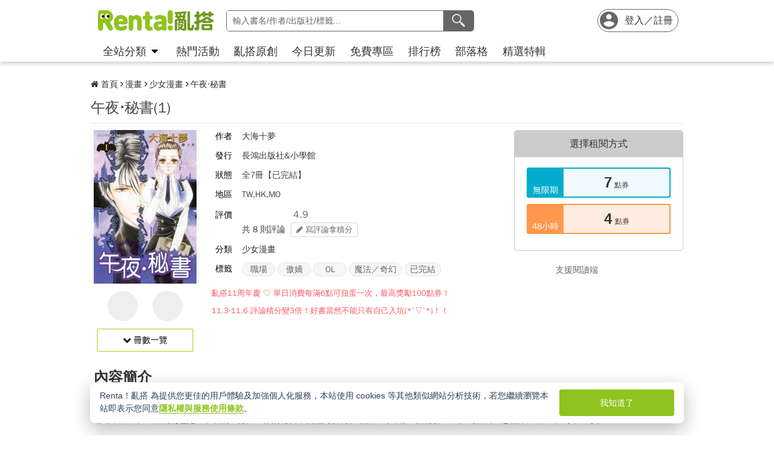

--- FILE ---
content_type: text/html; charset=UTF-8
request_url: https://static.myrenta.com/modules/layout/index.php/item/171781
body_size: 42204
content:
<!DOCTYPE html>
<html lang="zh-Hant-TW" data-theme="light">
  <head>
    <meta charset="utf-8"/>
    <meta http-equiv="X-UA-Compatible" content="IE=edge,chrome=1">
    <meta name="viewport" content="width=device-width, initial-scale=1.0, shrink-to-fit=no, maximum-scale=5.0"/>
    <meta http-equiv="content-language" content="zh-TW"/>
    <meta name="theme-color" content="#ffffff">
    <!-- Bing -->
    <meta name="msvalidate.01" content="D971F4DC9F5AB266D43F242D697D67D6"/>
    <!-- google -->
    <meta name="google-site-verification" content="4t830h-ZfaL2jBHa16WGHV6aT3rFyd3DJNcUJf1adF4"/>
    <meta name="google-site-verification" content="AXf3gEoHAYJdQ1u2urXXloNfHuisH1Fhm4De_SjvR2M"/>  
    <!-- Manifest -->
    <meta name="mobile-web-app-capable" content="yes"/>
    <meta name="apple-mobile-web-app-capable" content="yes"/>
    <!-- logo ico -->
    <link rel="icon" href="//static.myrenta.com/modules/layout/images/renta/favicon.ico" sizes="32x32"/>
    <link href="//static.myrenta.com/modules/layout/images/renta/favicon-120x120.png" rel="apple-touch-icon"/>
    <link href="//static.myrenta.com/modules/layout/images/renta/favicon-152x152.png" rel="apple-touch-icon" sizes="152x152"/>
    <link href="//static.myrenta.com/modules/layout/images/renta/favicon-167x167.png" rel="apple-touch-icon" sizes="167x167"/>
    <link href="//static.myrenta.com/modules/layout/images/renta/favicon-180x180.png" rel="apple-touch-icon" sizes="180x180"/>
    <link href="//static.myrenta.com/modules/layout/images/renta/favicon-192x192.png" rel="icon" sizes="192x192"/>
    <link href="//static.myrenta.com/modules/layout/images/renta/favicon-128x128.png" rel="icon" sizes="128x128"/>     
    <!-- css 第三方 -->
          <link rel="stylesheet" href="//cdnjs.cloudflare.com/ajax/libs/font-awesome/4.7.0/css/font-awesome.css"/>
        <link rel="stylesheet" href="//static.myrenta.com/renta/pub/new_css/sweetalert.css"/>
    <link rel="stylesheet" href="https://cdn.jsdelivr.net/gh/orestbida/cookieconsent@v2.8.0/dist/cookieconsent.css">
    <!-- css 自有 -->
    <link rel="stylesheet" href="//static.myrenta.com/modules/layout/css/reset.css?20231205001" as="style" rel="preload"/>
    <link rel="stylesheet" href="//static.myrenta.com/modules/layout/css/container.css?20240126001" as="style" rel="preload"/>
    <link rel="stylesheet" href="//static.myrenta.com/modules/layout/css/header.css?20251009001" as="style" rel="preload"/>
    <link rel="stylesheet" href="//static.myrenta.com/modules/layout/css/footer.css?20231205001" as="style" rel="preload"/>
    <link rel="stylesheet" href="//static.myrenta.com/modules/layout/css/normal.css?20231205001" as="style" rel="preload"/>
            <link rel="stylesheet" href="//static.myrenta.com/modules/layout/css/temp.css?20240125001" as="style" rel="preload"/>   
    <!-- script 第三方 js -->
    <script rel="preload" src="https://cdnjs.cloudflare.com/ajax/libs/jquery/3.6.0/jquery.min.js" as="script"></script>
    <script rel="preload" src="https://cdnjs.cloudflare.com/ajax/libs/sweetalert/1.1.3/sweetalert.min.js" as="script"></script>
    <!-- cookieconsent -->
    <script src="/modules/layout/js/cs28.js.pagespeed.jm.7NEHTSwJVg.js"></script>
        <!-- script 自有 js -->
    <script defer src="//static.myrenta.com/modules/layout/js/common.js?20231205001"></script>
    <script defer src="//static.myrenta.com/modules/layout/js/header.js?20250813001"></script>
        <script defer src="//static.myrenta.com/modules/layout/js/footer.js,q20231205001.pagespeed.jm.sH96ypjrXc.js"></script>
            <script defer src="//static.myrenta.com/modules/notification/js/notify.js?tgt=https://tw.myrenta.com/events/1112-0812-1030/&20241214"></script>
    <script defer src="//static.myrenta.com/modules/layout/js/toast.js,q20231219001.pagespeed.jm.2YXbhW6D-O.js"></script>
    <!-- 嵌入 head -->
    <title>午夜‧秘書-大海十夢-｜少女漫畫｜長鴻出版社&小學館｜Renta！亂搭｜電子書線上看</title>
            <meta name="description" content="熱愛！冷酷 ×熱情的辦公室祕戀!!當麻企業優秀能幹的秘書里塚花夜，被調派至公司常務董事．當麻杏平身邊擔任貼身秘書。新上司不僅工作能力強，任性、霸道，外加私生活混亂也是出了名的！努力工作的花夜，偶然間發現了這個上司還有一個秘密…!? 夢幻辦公室戀情第一集上市!! 共192頁"/>
            <meta property="fb:app_id" content="686853838038328">
            <meta property="og:title" content="午夜‧秘書-大海十夢-｜少女漫畫｜長鴻出版社&小學館｜Renta！亂搭｜電子書線上看"/>
            <meta property="og:description" content="熱愛！冷酷 ×熱情的辦公室祕戀!!當麻企業優秀能幹的秘書里塚花夜，被調派至公司常務董事．當麻杏平身邊擔任貼身秘書。新上司不僅工作能力強，任性、霸道，外加私生活混亂也是出了名的！努力工作的花夜，偶然間發現了這個上司還有一個秘密…!? 夢幻辦公室戀情第一集上市!! 共192頁"/>
            <meta property="og:site_name" content="Renta！亂搭">
            <meta property="og:type" content="book">
            <meta property="og:url" content="https://tw.myrenta.com/item/171781">
            <meta property="og:image" content="https://cover.myrenta.com/438531.jpg"/>
            <link rel="canonical" href="https://tw.myrenta.com/item/171781"/>
        
<meta property="book:release_date" content="2021-05-03">
<meta property="book:author" content="大海十夢">
<meta property="book:tag" content="少女漫畫">
<meta property="book:tag" content="職場">
<meta property="book:tag" content="傲嬌">
<meta property="book:tag" content="OL">
<meta property="book:tag" content="魔法／奇幻">
<meta property="book:tag" content="已完結">

        <!-- DNS Prefetching -->
    <link rel="dns-prefetch" href="//cdn.jsdelivr.net"/>
    <link rel="dns-prefetch" href="//cover.myrenta.com"/>
    <link rel="dns-prefetch" href="//bff.myrenta.com"/>
    
    <!-- Google Tag Manager For Myrenta -->
    <script>myrentaDataLayer=[];</script>
            <script>(function(w,d,s,l,i){w[l]=w[l]||[];w[l].push({'gtm.start':new Date().getTime(),event:'gtm.js'});var f=d.getElementsByTagName(s)[0],j=d.createElement(s),dl=l!='dataLayer'?'&l='+l:'';j.async=true;j.src='//analytics.myrenta.com/gtm.js?id='+i+dl;f.parentNode.insertBefore(j,f);})(window,document,'script','myrentaDataLayer','GTM-M2M58Q');</script>
        <script>var rentaUserInfo={isLogin:false,data:{name:"",user_id:undefined}}</script>
  <link rel="dns-prefetch" href="//public.papy.com.tw"><link rel="dns-prefetch" href="//public.myrenta.com"></head>
  <body class="new" data-rct="mobile"> <!-- rct: 為電腦或手機版本 (廢棄) -->
    <noscript><iframe src="https://analytics.myrenta.com/ns.html?id=GTM-M2M58Q" height="0" width="0" style="display:none;visibility:hidden"></iframe></noscript>
    <!-- header column=-1 表示不包含header 和 footer  -->
            





<header id="header">
	<div class="sky">
		<div class="container">
			<!-- Hamburger / Mobile -->
			<div class="left-side">
				<div class="hamburger">
					<button id="mobileMenuBtn" data-gtm="hamburger-menu" class="sky-btn" type="button" aria-label="menu">
						<svg viewbox="0 0 24 24">
							<path d="M4.39,7.85H19.61a1.29,1.29,0,0,0,0-2.58H4.39a1.29,1.29,0,0,0,0,2.58Z"/>
							<path d="M19.61,10.71H4.39a1.29,1.29,0,0,0,0,2.58H19.61a1.29,1.29,0,0,0,0-2.58Z"/>
							<path d="M19.61,16.15H4.39a1.29,1.29,0,0,0,0,2.58H19.61a1.29,1.29,0,0,0,0-2.58Z"/>
						</svg>
					</button>
				</div>
				<!-- LOGO / Mobile & PC -->
				<div class="logo">
				
						<a href="//tw.myrenta.com" data-gtm="logo">
															<img class="img" src="https://public.papy.com.tw/logo-2023/default.svg" alt="logo" width="200" height="47"/>
													</a>
				
				</div>
			</div>

			<!-- Search / PC -->
			<div class="pcSearch">
				<div class="searchBox">
					<form id="searchForm" class="head_search" action="/search2" method="get" autocomplete="off">
						<input id="searchForm_rec" type="hidden" name="rec" value="yes">
						<input id="searchForm_keyword" type="hidden" name="keyword" value="">
						<input id="head_text_search" class="head_text_search" data-gtm='search-input' placeholder="輸入書名/作者/出版社/標籤..." autocomplete="off" required></input>
					<button id="pcSearchLoading" class="loadingBtn" type="button" aria-label="loading">
						<svg viewbox="0 0 24 24">
							<path d="M17.594,5.728a8.3,8.3,0,0,0-11.225.3c-.7.665.36,1.725,1.061,1.061a6.806,6.806,0,0,1,11.526,5.038.75.75,0,0,0,1.5,0A8.371,8.371,0,0,0,17.594,5.728Z"/>
						</svg>
					</button>
					<button id="pcSearchClean" class="cleanBtn" type="button" aria-label="clean">
						<svg xmlns="http://www.w3.org/2000/svg" width="24" height="24" viewBox="0 0 24 24"><rect width="24" height="24" fill="rgba(255,255,255,0)"/><path d="M383.2,1381.263l-4.243-4.243,3.012-3.012,1.231-1.23a1,1,0,0,0-1.415-1.414l-4.242,4.242-3.012-3.012-1.231-1.23a1,1,0,0,0-1.414,1.414l4.243,4.242-3.012,3.012-1.231,1.231a1,1,0,0,0,1.414,1.414l4.243-4.242,3.012,3.012,1.23,1.23A1,1,0,0,0,383.2,1381.263Z" transform="translate(-365.539 -1365.021)" fill="#666"/></svg>
					</button>
					<button class="submit" data-gtm='search' tabindex="0" type="submit" aria-label="search">
						<svg viewbox="0 0 24 24">
							<path d="M21.06,19.55l-4.19-4.19A1.21,1.21,0,0,0,15.76,15l-1-1a6.59,6.59,0,0,0,1.38-4A6.47,6.47,0,0,0,4.72,5.9a6.53,6.53,0,0,0-.59,7.47,6.56,6.56,0,0,0,6.82,3,6.07,6.07,0,0,0,2.72-1.25l1,1a1.2,1.2,0,0,0,.36,1.1l4.19,4.19A1.32,1.32,0,0,0,21.06,19.55ZM5.65,13.26A5.16,5.16,0,0,1,10.74,5a5.16,5.16,0,0,1,.7,9.91A5.22,5.22,0,0,1,5.65,13.26Z"/>
						</svg>
					</button>
				</form>
				<div id="pcKeyword" class="pcKeyword">
				<div id='pcHeaderSearchResult'></div>
				<div class="hotBox show">
				<h5>熱門搜尋</h5>
				<ul></ul></div>
				<div class="historyBox show">
				<h5>搜尋紀錄</h5>
				<ul></ul></div>
				</div>
			</div>


		</div>
					
		<!-- User / Mobile & PC -->
		<div class="user">
									<ul class="logout">
						<li class="mobile-search">
								<button id="mobileSearchBtn" class="sky-btn" type="button" data-gtm='search' aria-label="search">
													<svg viewbox="0 0 24 24">
														<path d="M21.06,19.55l-4.19-4.19A1.21,1.21,0,0,0,15.76,15l-1-1a6.59,6.59,0,0,0,1.38-4A6.47,6.47,0,0,0,4.72,5.9a6.53,6.53,0,0,0-.59,7.47,6.56,6.56,0,0,0,6.82,3,6.07,6.07,0,0,0,2.72-1.25l1,1a1.2,1.2,0,0,0,.36,1.1l4.19,4.19A1.32,1.32,0,0,0,21.06,19.55ZM5.65,13.26A5.16,5.16,0,0,1,10.74,5a5.16,5.16,0,0,1,.7,9.91A5.22,5.22,0,0,1,5.65,13.26Z"/>
													</svg>
												</button>
						</li>	
							<li>
								<span>
									<a class='loginRegisterAnchor' data-gtm="login" href="https://secure.myrenta.com/renta/sc/ssl/login.cgi">
									<svg class='account-new' width="24" height="24" viewBox="0 0 24 24" fill="none" xmlns="http://www.w3.org/2000/svg">
															<g id="icon-account-new">
															<path id="Vector" d="M12 2C6.47999 2 2 6.38857 2 11.7959C2 17.2033 6.47999 21.5918 12 21.5918C17.52 21.5918 22 17.2033 22 11.7959C22 6.38857 17.52 2 12 2ZM12 4.93878C13.66 4.93878 15 6.25143 15 7.87755C15 9.50367 13.66 10.8163 12 10.8163C10.34 10.8163 8.99999 9.50367 8.99999 7.87755C8.99999 6.25143 10.34 4.93878 12 4.93878ZM12 18.849C9.49999 18.849 7.28999 17.5951 5.99999 15.6947C6.02999 13.7453 9.99999 12.6775 12 12.6775C13.99 12.6775 17.97 13.7453 18 15.6947C16.71 17.5951 14.5 18.849 12 18.849Z"/>
															</g>
															</svg><span><span class='mobile'>登入</span><span class="pc">登入／註冊</span></span>
									</a>
								</span>
							</li>
						</ul>
							</div>
		</div>
	</div>

	<!-- navbar / PC -->


	<div class="navbar pc">
		<div class="container">
		
			<nav>
				<ul>
					<li id="all-dropdown-li">
						<a>全站分類<span class="more"></span>
				</a>
				<div id="pc-dropdown">
													<div class="box">
							<div class="box-menu">
								<a href="/branch/comics" class="branchTitle">
									<span class="icon" style="background-image: url(//static.myrenta.com/modules/layout/images/icon/common/icon-comic.svg);"></span>
									漫畫館
								</a>
								<!--a  class="branchTitle">
									<span class="icon" style="background-image: url(static.myrenta.com/modules/layout/images/icon/common/icon-comic.svg);"></span>
									漫畫
								</a -->
								<ul>
									<li><a href="//tw.myrenta.com/products/comics" data-gtm="comics-all">全部漫畫</a></li>
																			<li><a href="//tw.myrenta.com/products/comics/%E8%BC%95%E7%86%9F%E5%A5%B3%E6%BC%AB%E7%95%AB" data-gtm="comic-tl">輕熟女漫畫</a></li>
																			<li><a href="//tw.myrenta.com/products/comics/%E8%80%BD%E7%BE%8EBL%E6%BC%AB%E7%95%AB" data-gtm="comic-bl">耽美BL漫畫</a></li>
																			<li><a href="//tw.myrenta.com/products/comics/%E5%B0%91%E5%A5%B3%E6%BC%AB%E7%95%AB" data-gtm="comic-shojo">少女漫畫</a></li>
																			<li><a href="//tw.myrenta.com/products/comics/%E5%B0%91%E5%B9%B4%E6%BC%AB%E7%95%AB" data-gtm="comic-shonen">少年漫畫</a></li>
																			<li><a href="//tw.myrenta.com/products/comics/%E9%9D%92%E5%B9%B4%E6%BC%AB%E7%95%AB" data-gtm="comic-seinen">青年漫畫</a></li>
																			<li><a href="//tw.myrenta.com/products/comics/%E7%B4%B3%E5%A3%AB%E6%BC%AB%E7%95%AB" data-gtm="comic-adult-seinen">紳士漫畫</a></li>
																			<li><a href="//tw.myrenta.com/products/comics/%E7%99%BE%E5%90%88%E6%BC%AB%E7%95%AB" data-gtm="comic-gl">百合漫畫</a></li>
																			<li><a href="//tw.myrenta.com/products/comics/%E6%81%90%E6%80%96%E6%BC%AB%E7%95%AB" data-gtm="comic-horror">恐怖漫畫</a></li>
																			<li><a href="//tw.myrenta.com/products/comics/%E5%85%B6%E4%BB%96%E6%BC%AB%E7%95%AB" data-gtm="comic-others">其他漫畫</a></li>
																	</ul>
        </div>           
         						</div>
											<div class="box">
							<div class="box-menu">
								<a href="/branch/novels" class="branchTitle">
									<span class="icon" style="background-image: url(//static.myrenta.com/modules/layout/images/icon/common/icon-fiction.svg);"></span>
									小說館
								</a>
								<!--a  class="branchTitle">
									<span class="icon" style="background-image: url(static.myrenta.com/modules/layout/images/icon/common/icon-fiction.svg);"></span>
									小說
								</a -->
								<ul>
									<li><a href="//tw.myrenta.com/products/novels" data-gtm="novels-all">全部小說</a></li>
																			<li><a href="//tw.myrenta.com/products/novels/%E8%A8%80%E6%83%85%EF%BC%8F%E6%84%9B%E6%83%85%E5%B0%8F%E8%AA%AA" data-gtm="fiction-romance">言情／愛情小說</a></li>
																			<li><a href="//tw.myrenta.com/products/novels/%E6%83%85%E6%85%BE%E5%B0%8F%E8%AA%AA" data-gtm="fiction-erotic">情慾小說</a></li>
																			<li><a href="//tw.myrenta.com/products/novels/%E8%80%BD%E7%BE%8E%E5%B0%8F%E8%AA%AA" data-gtm="fiction-bl">耽美小說</a></li>
																			<li><a href="//tw.myrenta.com/products/novels/%E8%BC%95%E5%B0%8F%E8%AA%AA" data-gtm="fiction-light">輕小說</a></li>
																			<li><a href="//tw.myrenta.com/products/novels/%E6%96%87%E5%AD%B8%E5%B0%8F%E8%AA%AA" data-gtm="fiction-literature">文學小說</a></li>
																			<li><a href="//tw.myrenta.com/products/novels/%E6%87%B8%E7%96%91%EF%BC%8F%E6%8E%A8%E7%90%86%E5%B0%8F%E8%AA%AA" data-gtm="fiction-suspense/mystery">懸疑／推理小說</a></li>
																			<li><a href="//tw.myrenta.com/products/novels/%E4%BF%AE%E7%9C%9F%EF%BC%8F%E6%AD%A6%E4%BF%A0%E5%B0%8F%E8%AA%AA" data-gtm="fiction-cultivation/wuxia">修真／武俠小說</a></li>
																			<li><a href="//tw.myrenta.com/products/novels/%E7%A7%91%E5%B9%BB%EF%BC%8F%E5%A5%87%E5%B9%BB%E5%B0%8F%E8%AA%AA" data-gtm="fiction-science/fantasy">科幻／奇幻小說</a></li>
																			<li><a href="//tw.myrenta.com/products/novels/%E6%81%90%E6%80%96%EF%BC%8F%E9%9D%88%E7%95%B0%E5%B0%8F%E8%AA%AA" data-gtm="fiction-horror/thriller">恐怖／靈異小說</a></li>
																			<li><a href="//tw.myrenta.com/products/novels/%E8%BB%8D%E4%BA%8B%EF%BC%8F%E6%AD%B7%E5%8F%B2%E5%B0%8F%E8%AA%AA" data-gtm="fiction-military/history">軍事／歷史小說</a></li>
																	</ul>
        </div>           
         						</div>
											<div class="box">
							<div class="box-menu">
								<a href="/branch/general-books" class="branchTitle">
									<span class="icon" style="background-image: url(//static.myrenta.com/modules/layout/images/icon/common/icon-book-close.svg);"></span>
									實用書館
								</a>
								<!--a  class="branchTitle">
									<span class="icon" style="background-image: url(static.myrenta.com/modules/layout/images/icon/common/icon-book-close.svg);"></span>
									實用書
								</a -->
								<ul>
									<li><a href="//tw.myrenta.com/products/general-books" data-gtm="general-books-all">全部實用書</a></li>
																			<li><a href="//tw.myrenta.com/products/general-books/%E4%BA%BA%E9%9A%9B%E5%BF%83%E9%9D%88" data-gtm="generalBook-relationship">人際心靈</a></li>
																			<li><a href="//tw.myrenta.com/products/general-books/%E7%94%9F%E6%B4%BB%EF%BC%8F%E5%B7%A5%E5%85%B7" data-gtm="generalBook-life/reference">生活／工具</a></li>
																			<li><a href="//tw.myrenta.com/products/general-books/%E5%9C%96%E6%96%87%E7%B9%AA%E6%9C%AC" data-gtm="generalBook-pictureBook">圖文繪本</a></li>
																			<li><a href="//tw.myrenta.com/products/general-books/%E6%97%85%E9%81%8A%E7%B4%80%E8%A1%8C" data-gtm="generalBook-travel">旅遊紀行</a></li>
																			<li><a href="//tw.myrenta.com/products/general-books/%E7%95%AB%E6%8A%80%EF%BC%8F%E6%8F%92%E7%95%AB%E9%9B%86" data-gtm="generalBook-drawing">畫技／插畫集</a></li>
																			<li><a href="//tw.myrenta.com/products/general-books/%E6%AD%B7%E5%8F%B2%EF%BC%8F%E7%9F%A5%E8%AD%98" data-gtm="generalBook-history/knowledge">歷史／知識</a></li>
																			<li><a href="//tw.myrenta.com/products/general-books/%E7%BE%8E%E9%A3%9F%EF%BC%8F%E9%A3%9F%E8%AD%9C" data-gtm="generalBook-food/recipe">美食／食譜</a></li>
																	</ul>
        </div>           
         						</div>
											<div class="box">
							<div class="box-menu">
								<a href="/branch/photo-books" class="branchTitle">
									<span class="icon" style="background-image: url(//static.myrenta.com/modules/layout/images/icon/category/icon-book-shashin.svg);"></span>
									一般寫真館
								</a>
								<!--a  class="branchTitle">
									<span class="icon" style="background-image: url(static.myrenta.com/modules/layout/images/icon/category/icon-book-shashin.svg);"></span>
									一般寫真
								</a -->
								<ul>
									<li><a href="//tw.myrenta.com/products/photo-books" data-gtm="photo-books-all">全部一般寫真</a></li>
																			<li><a href="//tw.myrenta.com/products/photo-books/%E7%94%B7%E6%80%A7%E5%AF%AB%E7%9C%9F" data-gtm="photoBook-male">男性寫真</a></li>
																			<li><a href="//tw.myrenta.com/products/photo-books/%E5%A5%B3%E6%80%A7%E5%AF%AB%E7%9C%9F" data-gtm="photoBook-female">女性寫真</a></li>
																			<li><a href="//tw.myrenta.com/products/photo-books/%E5%BD%B1%E8%A6%96%E5%AF%AB%E7%9C%9F" data-gtm="photoBook-drama">影視寫真</a></li>
																			<li><a href="//tw.myrenta.com/products/photo-books/%E5%85%B6%E4%BB%96%E5%AF%AB%E7%9C%9F" data-gtm="photoBook-others">其他寫真</a></li>
																	</ul>
        </div>           
         					
    		<div style="padding-top:0;" class="box-menu">
						<a href="https://nsfw.myrenta.com" style="padding-top:8px; border-top:1px solid #e3e3e3;" class="branchTitle">
						<span class="icon" style="display:flex; align-items:center; justify-content:center;">
<svg width="20" height="19" viewBox="0 0 20 19" fill="none" xmlns="http://www.w3.org/2000/svg">
<path d="M0.759615 16.7305C2.12768 16.0341 3.63297 15.6631 5.16212 15.6454C6.69127 15.6278 8.20442 15.9639 9.58762 16.6286C9.70225 16.7307 9.84935 16.787 10.0016 16.787C10.1539 16.787 10.301 16.7307 10.4156 16.6286C11.7985 15.9642 13.3113 15.6282 14.8401 15.6458C16.3689 15.6635 17.8738 16.0343 19.2416 16.7305C19.3179 16.774 19.404 16.7966 19.4914 16.7962C19.5788 16.7957 19.6647 16.7721 19.7405 16.7278C19.8163 16.6835 19.8796 16.6198 19.9242 16.5432C19.9687 16.4665 19.993 16.3794 19.9946 16.2903V2.15343C19.9946 2.06436 19.9718 1.97684 19.9282 1.8996C19.8847 1.82235 19.8221 1.75808 19.7466 1.71318C18.2383 0.940452 16.5778 0.526079 14.8898 0.501192C13.2018 0.476304 11.5302 0.841551 10.0006 1.56949C8.4708 0.841682 6.79907 0.476512 5.11093 0.501398C3.4228 0.526285 1.76213 0.940582 0.253615 1.71318C0.178126 1.75808 0.115503 1.82235 0.0719886 1.8996C0.0284743 1.97684 0.00558936 2.06436 0.00561526 2.15343V16.2903C0.00717516 16.3795 0.031435 16.4668 0.0760224 16.5436C0.12061 16.6204 0.183998 16.6841 0.259987 16.7285C0.335976 16.7729 0.421964 16.7964 0.509541 16.7967C0.597118 16.7971 0.683285 16.7743 0.759615 16.7305ZM9.74862 2.57126C9.82773 2.60866 9.9139 2.62804 10.0011 2.62804C10.0883 2.62804 10.1745 2.60866 10.2536 2.57126C11.6102 1.88849 13.0999 1.52486 14.6127 1.50722C16.1256 1.48958 17.6231 1.81838 18.9946 2.46935V15.5025C17.5637 14.8992 16.0253 14.6057 14.4771 14.6408C12.9289 14.6759 11.4048 15.0388 10.0016 15.7063C8.59731 15.0383 7.07203 14.6752 5.52264 14.6401C3.97326 14.605 2.43365 14.8987 1.00162 15.5025V2.46935C2.37398 1.81757 3.87251 1.48834 5.38649 1.50598C6.90048 1.52362 8.39123 1.88768 9.74862 2.57126Z" fill="#4E7117"/>
<path d="M19.7466 17.5616C18.2384 16.7884 16.5779 16.3737 14.8899 16.3486C13.2018 16.3236 11.5302 16.6888 10.0006 17.4169C8.47072 16.689 6.79893 16.3239 5.11076 16.349C3.42259 16.374 1.76194 16.7886 0.253558 17.5616C-0.322442 17.8541 0.183558 18.7336 0.758557 18.4411C2.12671 17.7449 3.63197 17.3741 5.16107 17.3564C6.69017 17.3388 8.20329 17.6748 9.58656 18.3392C9.701 18.4417 9.84817 18.4983 10.0006 18.4983C10.1529 18.4983 10.3001 18.4417 10.4146 18.3392C11.7975 17.6747 13.3103 17.3387 14.8391 17.3564C16.3678 17.374 17.8728 17.7449 19.2406 18.4411C19.8156 18.7336 20.3226 17.8571 19.7466 17.5616Z" fill="#4E7117"/>
<path d="M4.92916 11.4006V6.80939L3.99963 7.03315V6.22099L5.36563 5.59945H6.00417V11.4006H4.92916Z" fill="#4E7117"/>
<path d="M9.09768 11.5C8.7097 11.5 8.35945 11.4309 8.04691 11.2928C7.73438 11.1492 7.48381 10.9475 7.29521 10.6878C7.112 10.4282 7.02039 10.1271 7.02039 9.78453C7.02039 9.43094 7.1093 9.12155 7.28713 8.85635C7.47034 8.59116 7.71013 8.40055 8.0065 8.28453C7.74785 8.16851 7.54308 8.00276 7.3922 7.78729C7.24132 7.5663 7.16588 7.32044 7.16588 7.04972C7.16588 6.77348 7.23863 6.51934 7.38412 6.28729C7.52961 6.04972 7.74515 5.85912 8.03074 5.71547C8.32173 5.57182 8.67737 5.5 9.09768 5.5C9.51798 5.5 9.87093 5.57182 10.1565 5.71547C10.4421 5.85912 10.6577 6.04972 10.8031 6.28729C10.9486 6.51934 11.0214 6.77348 11.0214 7.04972C11.0214 7.31492 10.9432 7.56077 10.787 7.78729C10.6361 8.00829 10.434 8.17403 10.1808 8.28453C10.4825 8.40055 10.7223 8.59116 10.9001 8.85635C11.078 9.12155 11.1669 9.43094 11.1669 9.78453C11.1669 10.1271 11.0753 10.4282 10.8921 10.6878C10.7088 10.9475 10.4583 11.1492 10.1404 11.2928C9.82782 11.4309 9.48026 11.5 9.09768 11.5ZM9.09768 7.96961C9.37788 7.96961 9.59881 7.89503 9.76047 7.74586C9.92212 7.59668 10.0029 7.40608 10.0029 7.17403C10.0029 6.91989 9.92212 6.72099 9.76047 6.57735C9.6042 6.4337 9.38327 6.36188 9.09768 6.36188C8.80669 6.36188 8.58307 6.4337 8.4268 6.57735C8.27053 6.72099 8.1924 6.91989 8.1924 7.17403C8.1924 7.4116 8.27053 7.60497 8.4268 7.75414C8.58846 7.89779 8.81208 7.96961 9.09768 7.96961ZM9.09768 10.6133C9.44254 10.6133 9.70389 10.5276 9.88171 10.3564C10.0595 10.1796 10.1484 9.95856 10.1484 9.69337C10.1484 9.40055 10.0541 9.17127 9.86554 9.00552C9.68233 8.83978 9.42638 8.75691 9.09768 8.75691C8.76897 8.75691 8.50763 8.83978 8.31364 9.00552C8.12504 9.17127 8.03074 9.40055 8.03074 9.69337C8.03074 9.95856 8.11966 10.1796 8.29748 10.3564C8.48069 10.5276 8.74742 10.6133 9.09768 10.6133Z" fill="#4E7117"/>
<path d="M12.0876 9.44475V8.55801H13.6071V7.12431H14.4881V8.55801H15.9996V9.44475H14.4881V10.8785H13.6071V9.44475H12.0876Z" fill="#4E7117"/>
</svg>

</span>		
                        18+寫真館</a>
							<ul>
									<li><a href="https://nsfw.myrenta.com/products/photo-books/" data-gtm="nsfw-all">全部18+寫真</a></li>
									<li><a href="https://nsfw.myrenta.com/products/photo-books/男性寫真" data-gtm="nsfw-male">男性寫真</a></li>
									<li><a href="https://nsfw.myrenta.com/products/photo-books/女性寫真" data-gtm="nsfw-female">女性寫真</a></li>
<li><a href="https://nsfw.myrenta.com/products/photo-books/男體影音" data-gtm="nsfw-male-video">男體影音</a></li>	
<li><a href="https://nsfw.myrenta.com/products/photo-books/成人影音" data-gtm="nsfw-video">成人影音</a></li>	
	</ul>
                    </div>
                   
          						</div>
								<div class="box">
    		<div class="box-menu">
							<a href="/branch/audio-video" class="branchTitle">
								<span class="icon" style="background-image: url(//static.myrenta.com/modules/layout/images/icon/category/icon-animation.svg);"></span>
							    影音館 
							</a>
							<!-- a class="branchTitle">
								<span class="icon" style="background-image: url(static.myrenta.com/modules/layout/images/icon/category/icon-animation.svg);"></span>
							    影音
							</a -->
							<ul>
								<li><a data-gtm="animation" href="//tw.myrenta.com/products/videos"><span class="icon" style="background-image: url(//static.myrenta.com/modules/layout/images/icon/category/icon-animation.svg);"></span>動畫</a></li>
								<li><a data-gtm="radiodrama" href="//tw.myrenta.com/products/audios"><span class="icon" style="background-image: url(//static.myrenta.com/modules/layout/images/icon/category/icon-podcast.svg);"></span>聲音作品</a></li>
							</ul>
						</div>
				
    		<div style="padding-top:0;" class="box-menu">
						<div style="padding-top:8px; border-top:1px solid #e3e3e3;" class="branchTitle">
								<span class="icon" style="background-image: url(/modules/layout/images/icon/common/icon-more_horiz.svg);"></span>
								更多</div>
							<ul>
								<li><a data-gtm="allPublishers" href="//tw.myrenta.com/publisher"><span class="icon" style="background-image: url(//static.myrenta.com/modules/layout/images/icon/common/icon-publisher.svg);"></span>出版社一覽</a></li>
								<li><a data-gtm="monthlyRecommend" href="//tw.myrenta.com/monthly-osusume"><span class="icon" style="background-image: url(//static.myrenta.com/modules/layout/images/icon/common/icon-book-open.svg);"></span>每月選書</a></li>
							</ul>
                    </div>
	               </div>
				</div>
			</li>

						<li>
				<a data-gtm="hot" href="//tw.myrenta.com/hot" class="">熱門活動</a>
			</li>
					<li>
				<a data-gtm="original" href="//tw.myrenta.com/original" class="">亂搭原創</a>
			</li>
					<li>
				<a data-gtm="update" href="//tw.myrenta.com/update" class="">今日更新</a>
			</li>
					<li>
				<a data-gtm="free" href="//tw.myrenta.com/free" class="">免費專區</a>
			</li>
					<li>
				<a data-gtm="rank" href="//tw.myrenta.com/rank" class="">排行榜</a>
			</li>
					<li>
				<a data-gtm="blog" href="//tw.myrenta.com/blog" class="">部落格</a>
			</li>
					<li>
				<a data-gtm="topic" href="//tw.myrenta.com/topic" class="">精選特輯</a>
			</li>
				
		</ul>
	</nav>
</div></div><!-- navbar / Mobile --><div class="navbar mobile slide-menu">
<div class="menu">
<ul class="level1 show">
    
    		 <li>
	       
				                			<a data-gtm="comic" href="javascript: void(0);" class="submenu-trigger" data-target="dropdown-comics" role="presentation">
                <span class="icon" style="background-image: url(//static.myrenta.com/modules/layout/images/icon/common/icon-comic.svg);"></span>
                <span class="name">漫畫</span>
                <span class="more" style="background-image: url(//static.myrenta.com/modules/layout/images/icon/common/icon-back-02.svg);"></span>
            </a>
            <div class="submenu-container" id="dropdown-comics">
                <ul class="submenu-list">
                                                                        <li><a href="//tw.myrenta.com/branch/comics" data-gtm="comic-branch">漫畫館</a></li>
                                                                                                            <li><a href="//tw.myrenta.com/products/comics/%E8%BC%95%E7%86%9F%E5%A5%B3%E6%BC%AB%E7%95%AB" data-gtm="comic-tl">輕熟女漫畫</a></li>
                                                                                                                <li><a href="//tw.myrenta.com/products/comics/%E8%80%BD%E7%BE%8EBL%E6%BC%AB%E7%95%AB" data-gtm="comic-bl">耽美BL漫畫</a></li>
                                                                                                                <li><a href="//tw.myrenta.com/products/comics/%E5%B0%91%E5%A5%B3%E6%BC%AB%E7%95%AB" data-gtm="comic-shojo">少女漫畫</a></li>
                                                                                                                <li><a href="//tw.myrenta.com/products/comics/%E5%B0%91%E5%B9%B4%E6%BC%AB%E7%95%AB" data-gtm="comic-shonen">少年漫畫</a></li>
                                                                                                                <li><a href="//tw.myrenta.com/products/comics/%E9%9D%92%E5%B9%B4%E6%BC%AB%E7%95%AB" data-gtm="comic-seinen">青年漫畫</a></li>
                                                                                                                <li><a href="//tw.myrenta.com/products/comics/%E7%B4%B3%E5%A3%AB%E6%BC%AB%E7%95%AB" data-gtm="comic-adult-seinen">紳士漫畫</a></li>
                                                                                                                <li><a href="//tw.myrenta.com/products/comics/%E7%99%BE%E5%90%88%E6%BC%AB%E7%95%AB" data-gtm="comic-gl">百合漫畫</a></li>
                                                                                                                <li><a href="//tw.myrenta.com/products/comics/%E6%81%90%E6%80%96%E6%BC%AB%E7%95%AB" data-gtm="comic-horror">恐怖漫畫</a></li>
                                                                                                                <li><a href="//tw.myrenta.com/products/comics/%E5%85%B6%E4%BB%96%E6%BC%AB%E7%95%AB" data-gtm="comic-others">其他漫畫</a></li>
                                                                                        </ul>
            </div>
			        </li>
    		 <li>
	       
				                			<a data-gtm="fiction" href="javascript: void(0);" class="submenu-trigger" data-target="dropdown-fiction" role="presentation">
                <span class="icon" style="background-image: url(//static.myrenta.com/modules/layout/images/icon/common/icon-fiction.svg);"></span>
                <span class="name">小說</span>
                <span class="more" style="background-image: url(//static.myrenta.com/modules/layout/images/icon/common/icon-back-02.svg);"></span>
            </a>
            <div class="submenu-container" id="dropdown-fiction">
                <ul class="submenu-list">
                                                                        <li><a href="//tw.myrenta.com/branch/novels" data-gtm="fiction-branch">小說館</a></li>
                                                                                                            <li><a href="//tw.myrenta.com/products/novels/%E8%A8%80%E6%83%85%EF%BC%8F%E6%84%9B%E6%83%85%E5%B0%8F%E8%AA%AA" data-gtm="fiction-romance">言情／愛情小說</a></li>
                                                                                                                <li><a href="//tw.myrenta.com/products/novels/%E6%83%85%E6%85%BE%E5%B0%8F%E8%AA%AA" data-gtm="fiction-erotic">情慾小說</a></li>
                                                                                                                <li><a href="//tw.myrenta.com/products/novels/%E8%80%BD%E7%BE%8E%E5%B0%8F%E8%AA%AA" data-gtm="fiction-bl">耽美小說</a></li>
                                                                                                                <li><a href="//tw.myrenta.com/products/novels/%E8%BC%95%E5%B0%8F%E8%AA%AA" data-gtm="fiction-light">輕小說</a></li>
                                                                                                                <li><a href="//tw.myrenta.com/products/novels/%E6%96%87%E5%AD%B8%E5%B0%8F%E8%AA%AA" data-gtm="fiction-literature">文學小說</a></li>
                                                                                                                <li><a href="//tw.myrenta.com/products/novels/%E6%87%B8%E7%96%91%EF%BC%8F%E6%8E%A8%E7%90%86%E5%B0%8F%E8%AA%AA" data-gtm="fiction-suspense/mystery">懸疑／推理小說</a></li>
                                                                                                                <li><a href="//tw.myrenta.com/products/novels/%E4%BF%AE%E7%9C%9F%EF%BC%8F%E6%AD%A6%E4%BF%A0%E5%B0%8F%E8%AA%AA" data-gtm="fiction-cultivation/wuxia">修真／武俠小說</a></li>
                                                                                                                <li><a href="//tw.myrenta.com/products/novels/%E7%A7%91%E5%B9%BB%EF%BC%8F%E5%A5%87%E5%B9%BB%E5%B0%8F%E8%AA%AA" data-gtm="fiction-science/fantasy">科幻／奇幻小說</a></li>
                                                                                                                <li><a href="//tw.myrenta.com/products/novels/%E6%81%90%E6%80%96%EF%BC%8F%E9%9D%88%E7%95%B0%E5%B0%8F%E8%AA%AA" data-gtm="fiction-horror/thriller">恐怖／靈異小說</a></li>
                                                                                                                <li><a href="//tw.myrenta.com/products/novels/%E8%BB%8D%E4%BA%8B%EF%BC%8F%E6%AD%B7%E5%8F%B2%E5%B0%8F%E8%AA%AA" data-gtm="fiction-military/history">軍事／歷史小說</a></li>
                                                                                        </ul>
            </div>
			        </li>
    		 <li>
	       
				                			<a data-gtm="photobook" href="javascript: void(0);" class="submenu-trigger" data-target="dropdown-photo-books" role="presentation">
                <span class="icon" style="background-image: url(//static.myrenta.com/modules/layout/images/icon/category/icon-book-shashin.svg);"></span>
                <span class="name">寫真</span>
                <span class="more" style="background-image: url(//static.myrenta.com/modules/layout/images/icon/common/icon-back-02.svg);"></span>
            </a>
            <div class="submenu-container" id="dropdown-photo-books">
                <ul class="submenu-list">
                                                                        <li><a href="//tw.myrenta.com/branch/photo-books" data-gtm="photobook-branch">寫真館</a></li>
                                                                                                            <li><a href="//tw.myrenta.com/products/photo-books/%E7%94%B7%E6%80%A7%E5%AF%AB%E7%9C%9F" data-gtm="photoBook-male">男性寫真</a></li>
                                                                                                                <li><a href="//tw.myrenta.com/products/photo-books/%E5%A5%B3%E6%80%A7%E5%AF%AB%E7%9C%9F" data-gtm="photoBook-female">女性寫真</a></li>
                                                                                                                <li><a href="//tw.myrenta.com/products/photo-books/%E5%BD%B1%E8%A6%96%E5%AF%AB%E7%9C%9F" data-gtm="photoBook-drama">影視寫真</a></li>
                                                                                                                <li><a href="//tw.myrenta.com/products/photo-books/%E5%85%B6%E4%BB%96%E5%AF%AB%E7%9C%9F" data-gtm="photoBook-others">其他寫真</a></li>
                                                                                        </ul>
            </div>
			        </li>
    		 <li>
	       
				                			<a data-gtm="nsfw-photobook" href="javascript: void(0);" class="submenu-trigger" data-target="dropdown-nsfw-photo-books" role="presentation">
                <span class="icon" style="background-image: url(//static.myrenta.com/modules/layout/images/icon/common/icon-18+.svg);"></span>
                <span class="name">成人寫真</span>
                <span class="more" style="background-image: url(//static.myrenta.com/modules/layout/images/icon/common/icon-back-02.svg);"></span>
            </a>
            <div class="submenu-container" id="dropdown-nsfw-photo-books">
                <ul class="submenu-list">
                                                                    <li><a href="https://nsfw.myrenta.com" data-gtm="nsfw-photobook-branch">成人寫真館</a></li>
                                                    <li><a href="https://nsfw.myrenta.com/products/photo-books/男性寫真" data-gtm="nsfw-male">男性寫真</a></li>
                                                    <li><a href="https://nsfw.myrenta.com/products/photo-books/女性寫真" data-gtm="nsfw-female">女性寫真</a></li>
                                                    <li><a href="https://nsfw.myrenta.com/products/photo-books/男體影音" data-gtm="nsfw-female">男體影音</a></li>
                                                    <li><a href="https://nsfw.myrenta.com/products/photo-books/成人影音" data-gtm="nsfw-female">成人影音</a></li>
                                                            </ul>
            </div>
			        </li>
    		 <li>
	       
				                			<a data-gtm="generalbook" href="javascript: void(0);" class="submenu-trigger" data-target="dropdown-general-books" role="presentation">
                <span class="icon" style="background-image: url(//static.myrenta.com/modules/layout/images/icon/common/icon-book-close.svg);"></span>
                <span class="name">實用書</span>
                <span class="more" style="background-image: url(//static.myrenta.com/modules/layout/images/icon/common/icon-back-02.svg);"></span>
            </a>
            <div class="submenu-container" id="dropdown-general-books">
                <ul class="submenu-list">
                                                                        <li><a href="//tw.myrenta.com/branch/general-books" data-gtm="generalbook-branch">實用書館</a></li>
                                                                                                            <li><a href="//tw.myrenta.com/products/general-books/%E4%BA%BA%E9%9A%9B%E5%BF%83%E9%9D%88" data-gtm="generalBook-relationship">人際心靈</a></li>
                                                                                                                <li><a href="//tw.myrenta.com/products/general-books/%E7%94%9F%E6%B4%BB%EF%BC%8F%E5%B7%A5%E5%85%B7" data-gtm="generalBook-life/reference">生活／工具</a></li>
                                                                                                                <li><a href="//tw.myrenta.com/products/general-books/%E5%9C%96%E6%96%87%E7%B9%AA%E6%9C%AC" data-gtm="generalBook-pictureBook">圖文繪本</a></li>
                                                                                                                <li><a href="//tw.myrenta.com/products/general-books/%E6%97%85%E9%81%8A%E7%B4%80%E8%A1%8C" data-gtm="generalBook-travel">旅遊紀行</a></li>
                                                                                                                <li><a href="//tw.myrenta.com/products/general-books/%E7%95%AB%E6%8A%80%EF%BC%8F%E6%8F%92%E7%95%AB%E9%9B%86" data-gtm="generalBook-drawing">畫技／插畫集</a></li>
                                                                                                                <li><a href="//tw.myrenta.com/products/general-books/%E6%AD%B7%E5%8F%B2%EF%BC%8F%E7%9F%A5%E8%AD%98" data-gtm="generalBook-history/knowledge">歷史／知識</a></li>
                                                                                                                <li><a href="//tw.myrenta.com/products/general-books/%E7%BE%8E%E9%A3%9F%EF%BC%8F%E9%A3%9F%E8%AD%9C" data-gtm="generalBook-food/recipe">美食／食譜</a></li>
                                                                                        </ul>
            </div>
			        </li>
    		 <li>
	       
				                			<a data-gtm="animation-audiodrama" href="javascript: void(0);" class="submenu-trigger" data-target="dropdown-animation-audio-drama" role="presentation">
                <span class="icon" style="background-image: url(//static.myrenta.com/modules/layout/images/icon/category/icon-animation.svg);"></span>
                <span class="name">影音</span>
                <span class="more" style="background-image: url(//static.myrenta.com/modules/layout/images/icon/common/icon-back-02.svg);"></span>
            </a>
            <div class="submenu-container" id="dropdown-animation-audio-drama">
                <ul class="submenu-list">
                                                                        <li><a href="//tw.myrenta.com/branch/audio-video" data-gtm="animation-audiodrama-branch">影音館</a></li>
                                                                                                            <li><a href="//tw.myrenta.com/products/videos" data-gtm="animation">動畫</a></li>
                                                                                                                <li><a href="//tw.myrenta.com/products/audios" data-gtm="radiodrama">聲音作品</a></li>
                                                                                        </ul>
            </div>
			        </li>
    		 <li>
	       
				                            <a data-gtm="hot" href="//tw.myrenta.com/hot" role="presentation">
                <span class="icon" style="background-image: url(//static.myrenta.com/modules/layout/images/icon/common/icon-announcement.svg);"></span>
                <span class="name">熱門活動</span>								
            </a>
								        </li>
    		 <li>
	       
				                            <a data-gtm="rentaOriginals" href="//tw.myrenta.com/original" role="presentation">
                <span class="icon" style="background-image: url(//static.myrenta.com/modules/layout/images/icon/common/icon-original.svg);"></span>
                <span class="name">亂搭原創</span>								
            </a>
								        </li>
    		 <li>
	       
				                            <a data-gtm="update" href="//tw.myrenta.com/update" role="presentation">
                <span class="icon" style="background-image: url(//static.myrenta.com/modules/layout/images/icon/common/icon-time-02.svg);"></span>
                <span class="name">今日更新</span>								
            </a>
								        </li>
    		 <li>
	       
				                            <a data-gtm="free" href="//tw.myrenta.com/free" role="presentation">
                <span class="icon" style="background-image: url(//static.myrenta.com/modules/layout/images/icon/common/icon-free.svg);"></span>
                <span class="name">免費專區</span>								
            </a>
								        </li>
    		 <li>
	       
				                            <a data-gtm="rank" href="//tw.myrenta.com/rank" role="presentation">
                <span class="icon" style="background-image: url(//static.myrenta.com/modules/layout/images/icon/common/icon-recommend.svg);"></span>
                <span class="name">排行榜</span>								
            </a>
								        </li>
    		 <li>
	       
				                            <a data-gtm="monthlyRecommend" href="//tw.myrenta.com/monthly-osusume" role="presentation">
                <span class="icon" style="background-image: url(//static.myrenta.com/modules/layout/images/icon/common/icon-book-open.svg);"></span>
                <span class="name">每月選書</span>								
            </a>
								        </li>
    		 <li>
	       
				                            <a data-gtm="blog" href="//tw.myrenta.com/blog" role="presentation">
                <span class="icon" style="background-image: url(//static.myrenta.com/modules/layout/images/icon/common/icon-blog.svg);"></span>
                <span class="name">部落格</span>								
            </a>
								        </li>
    		 <li>
	       
				                            <a data-gtm="extraEvents" href="//tw.myrenta.com/topic" role="presentation">
                <span class="icon" style="background-image: url(//static.myrenta.com/modules/layout/images/icon/common/icon-topic.svg);"></span>
                <span class="name">精選特輯</span>								
            </a>
								        </li>
    		 <li>
	       
				                            <a data-gtm="allPublishers" href="//tw.myrenta.com/publisher" role="presentation">
                <span class="icon" style="background-image: url(//static.myrenta.com/modules/layout/images/icon/common/icon-publisher.svg);"></span>
                <span class="name">出版社一覽</span>								
            </a>
								        </li>
    </ul>


</div></div><!--Account slide menu / mobile --><!-- Search / mobile --><div class="mobileSearch">
<div class="searchBox">
	<div class="back">
		<button id="backBtn" type="button" aria-label="back">
			<svg viewbox="0 0 28 28"><path d="M205.71,780.109q2.06-2.06,4.121-4.121l.734-.734a1.433,1.433,0,0,0-2.025-2.026l-5.133,5.133-.734.735a1.454,1.454,0,0,0,0,2.025l5.132,5.133.735.734a1.432,1.432,0,1,0,2.025-2.025Z" transform="translate(-192.619 -766.111)"/></svg>
		</button>
	</div>
	<div class="right">
		<form id="searchFormMobile" class="head_search" action="/search2" method="get" autocomplete="off">
			<input id="searchForm_rec_mobile" type="hidden" name="rec" value="yes">
			<input id="searchForm_keyword_mobile" type="hidden" name="keyword" value="">
			<input id="head_text_search_mobile" class="head_text_search" data-gtm='search-input' autocomplete="off" placeholder="輸入書名/作者/出版社/標籤..."></input>
		<button id="mobileSearchLoading" class="loadingBtn" type="button" aria-label="loading">
			<svg viewbox="0 0 24 24">
				<path d="M17.594,5.728a8.3,8.3,0,0,0-11.225.3c-.7.665.36,1.725,1.061,1.061a6.806,6.806,0,0,1,11.526,5.038.75.75,0,0,0,1.5,0A8.371,8.371,0,0,0,17.594,5.728Z"/>
			</svg>
		</button>
		<button id="mobileSearchClean" class="cleanBtn" type="button" aria-label="clean">
				<svg xmlns="http://www.w3.org/2000/svg" width="24" height="24" viewBox="0 0 24 24" fill="none">
 					 <path d="M17.657 16.247L13.415 12.004L16.427 8.99198L17.657 7.76102C17.8392 7.57242 17.94 7.31979 17.9377 7.05759C17.9354 6.7954 17.8302 6.54458 17.6448 6.35917C17.4594 6.17376 17.2086 6.0686 16.9464 6.06632C16.6842 6.06404 16.4316 6.16486 16.243 6.34702L12 10.59L8.988 7.57798L7.758 6.34702C7.5694 6.16486 7.3168 6.06404 7.0546 6.06632C6.79241 6.0686 6.54159 6.17376 6.35618 6.35917C6.17077 6.54458 6.06561 6.7954 6.06333 7.05759C6.06105 7.31979 6.16184 7.57242 6.344 7.76102L10.586 12.004L7.574 15.016L6.344 16.247C6.16184 16.4356 6.06105 16.6882 6.06333 16.9504C6.06561 17.2126 6.17077 17.4634 6.35618 17.6488C6.54159 17.8342 6.79241 17.9394 7.0546 17.9417C7.3168 17.944 7.5694 17.8431 7.758 17.661L12 13.418L15.013 16.43L16.243 17.661C16.4316 17.8431 16.6842 17.944 16.9464 17.9417C17.2086 17.9394 17.4594 17.8342 17.6448 17.6488C17.8302 17.4634 17.9354 17.2126 17.9377 16.9504C17.94 16.6882 17.8392 16.4356 17.657 16.247Z" fill="#333333"/>
				</svg>
		</button>
			</form>
</div></div><div id="mobileKeyword" class="mobileKeyword"></div><div class="hotBox show">
<h5>熱門搜尋</h5>
<ul></ul></div><div class="historyBox show">
<div class="title">
	<div class="left">
		<h5>搜尋紀錄</h5>
	</div>
	<div class="right">
	</div>
</div>
<ul></ul></div></div></header>
			        <!-- container -->
    <div class="container">
      <!-- column 1 -->
              <div class="main">
              <script type="application/ld+json">
    {
      "@context": "http://schema.org/",
      "@type": "Product",
      "name": "午夜‧秘書",
      "image": "https://cover.myrenta.com/438591.jpg",
      "description": "熱愛！冷酷 ×熱情的辦公室祕戀!!當麻企業優秀能幹的秘書里塚花夜，被調派至公司常務董事．當麻杏平身邊擔任貼身秘書。新上司不僅工作能力強，任性、霸道，外加私生活混亂也是出了名的！努力工作的花夜，偶然間發現了這個上司還有一個秘密…!? 夢幻辦公室戀情第一集上市!! 共192頁",
      "sku": "171781",
      "mpn": "171781",
      "brand": {
        "@type": "Brand",
        "name": "長鴻出版社&小學館"
      },
      "review": {
        "@type": "Review",
        "reviewRating": {
          "@type": "Rating",
          "ratingValue": "4.875",
          "bestRating": "5"
        },
        "author": {
          "@type": "Person",
          "name": "大海十夢"
        }
      },
      "aggregateRating": {
        "@type": "AggregateRating",
        "ratingValue": "4.875",
        "reviewCount": "8"
      },
      "offers": {
        "@type": "Offer",
        "url": "https://tw.myrenta.com/item/171781",
        "priceCurrency": "TWD",
        "price": "40",
        "priceValidUntil": "2025-11-06",
        "itemCondition": "http://schema.org/NewCondition",
        "availability": "http://schema.org/InStock",
        "shippingDetails": {
            "@type": "OfferShippingDetails",
            "shippingRate": {
                "@type": "MonetaryAmount",
                "value": "0",
                "currency": "TWD"
            },
            "shippingDestination": {
                "@type": "DefinedRegion",
                "addressCountry": "TW"
            },
            "deliveryTime": {
                "@type": "ShippingDeliveryTime",
                "handlingTime": {
                    "@type": "QuantitativeValue",
                    "minValue": 0,
                    "maxValue": 0,
                    "unitCode": "DAY"
                },
                "transitTime": {
                    "@type": "QuantitativeValue",
                    "minValue": 0,
                    "maxValue": 0,
                    "unitCode": "DAY"
                }
            }
        },
        "hasMerchantReturnPolicy": {
          "@type": "MerchantReturnPolicy",
          "applicableCountry": "TW",
          "returnPolicyCategory": "https://schema.org/MerchantReturnNotPermitted"
        },
        "seller": {
          "@type": "Organization",
          "name": "Renta！亂搭 https://tw.myrenta.com"
        }
      }
    }
    </script>
    <script type="application/ld+json">
    {
      "@context": "http://schema.org",
      "@type": "BreadcrumbList",
      "itemListElement": [{
        "@type": "ListItem",
        "position": 1,
        "item": {
          "@id": "https://tw.myrenta.com",
          "name": "Renta！亂搭",
          "image": "https://static.myrenta.com/renta/pub/new_images/logo.svg"
        }
      },{
        "@type": "ListItem",
        "position": 2,
        "item": {
          "@id": "https://tw.myrenta.com/products/comics",
          "name": "漫畫"
        }
      },{
        "@type": "ListItem",
        "position": 3,
        "item": {
          "@id": "https://tw.myrenta.com/products/comics/少女漫畫",
          "name": "少女漫畫"
        }
      },{
        "@type": "ListItem",
        "position": 4,
        "item": {
          "@id": "https://tw.myrenta.com/item/171781",
          "name": "午夜‧秘書"
        }
      }]
    }
    </script>

    <link rel="stylesheet" type="text/css" href="//static.myrenta.com/modules,_item-page,_css,_styles.css,q20250613+modules,_item-page,_css,_magnific-popup.css+modules,_item-page,_css,_swiper.css,q2022090801+renta,_pub,_new_css,_toastr.min.css.pagespeed.cc.Ghi6DBJfQ0.css"/>
    
    
    
    <style type="text/css">
[v-cloak] {
  display: none !important;
}
.btn-points {
    color: #fff;
    background-color: #f79058;
    border: 1px solid #f79058;
    padding-left: 4px;
    padding-right: 8px;
}
.btn-s .icon-points svg {
    width: 24px;
    height: 24px;
    vertical-align: bottom;
}
    #toast-container > .toast {
        background-image: none !important;
    }
    #toast-container > .toast:before {
        position: fixed;
        font-family: FontAwesome;
        font-size: 24px;
        line-height: 4px;
        float: left;
        color: #FFF;
        padding-right: 0.5em;
        margin: 0.3em 0em 0em -1.5em;
    }
    #toast-container > .toast-info:before {
        content: "\f0a2";
    }
    #toast-container > .toast-info {
        background-color: #7BAE3A;
    }
    .toast-bottom-full-width {
        bottom: 8px;
    }
    </style>
<style type="text/css">
#RentaItemPage .infoWrap .left-block .img .image-placeholder {
  visibility: hidden;
}
</style>
<div id="RentaItemPage">
    <div class="wrap">
        <div id="container">
            <div class="main">
                <div class="breadcrumbs m-hide">
                    <a href="/" gtm-name="首頁"><i class="fa fa-home"></i> 首頁</a>
                    <a href="/products/comics" gtm-name="麵包屑-漫畫">漫畫</a>
                    <!-- a href="/category/c/少女漫畫" gtm-name="麵包屑-少女漫畫">少女漫畫</a -->
                                           <a href="/products/comics/少女漫畫" gtm-name="麵包屑-少女漫畫">少女漫畫</a>
                                        <a href="javascript:;" gtm-name="麵包屑-午夜‧秘書">午夜‧秘書</a>
                </div>

                
                

<div class="main-title">
    	   <h1>午夜‧秘書(1)</h1>
	</div>
<div class="infoWrap">
	<div class="left-block m-hide">
		    								<!-- a href="javascript:;" class="preview" onclick='jump_viewer("/smpl/438531"); openReaderSWAL("午夜‧秘書");' gtm-name="午夜‧秘書-免費試閱" -->
		<a href="javascript:;" class="preview" onclick='chkForPreview(0, rentaUserInfo.isLogin, "/smpl/438531", "午夜‧秘書");' gtm-name="午夜‧秘書-免費試閱">
			<div class="img">
				<div class="image-placeholder">
    <svg xmlns="http://www.w3.org/2000/svg" viewBox="0 0 48 48" style="fill: #999;"><path d="M15.8 23c-.8-.1-1.8 1.4-2 2.9-.2 1.5 0 2.5.9 2.6.8.1 1.9-1 2.1-2.5.2-1.5-.2-2.8-1-3zm12.4.1c-.8-.1-2 1.2-2.2 2.6-.2 1.5.2 2.7 1 2.8.8.1 1.9-1 2.1-2.5.3-1.4 0-2.8-.9-2.9zm-7.1 16.5c-.4.3-.9.4-1.4.4-.6 0-1.1 0-1.4-.6-.3-.7-.4-2.8.9-2.3h.1c.5.1.5-.7.1-.8l-.3-.1c-.9-.3-1-1.4-.5-2.1.7-.8 1.9-.6 2.2.4.2.5 1 .3.8-.2a2.1 2.1 0 0 0-3.7-.8c-.7.9-.6 2.2.1 2.9l-.5.4c-.5.7-.4 1.7-.2 2.5s.8 1.4 1.6 1.4c.8.1 1.8-.1 2.5-.5.6-.2.2-.9-.3-.6zM14 21.4l-.5-1c-.3-.4-1 0-.7.4l.4.8c.1.5 1 .3.8-.2zm1.1-.1c.2 0 .4-.2.4-.4l-.1-1.1c0-.2-.2-.4-.4-.4s-.4.2-.4.4l.1 1.1c0 .2.2.4.4.4zM18 20c.2-.5-.6-.7-.8-.2l-.5.9c-.4.4.2 1 .6.6.3-.3.6-.8.7-1.3zm9.2.9l-.6-1.4c-.3-.5-1 0-.7.4l.6 1.2c0 .6.9.3.7-.2zm1.5.3c.2 0 .4-.2.4-.4l-.2-1.3c0-.2-.2-.4-.4-.4s-.4.2-.4.4l.2 1.3c0 .2.1.4.4.4zm2.2-1.1l-.8 1c-.1.2 0 .5.2.6.2.1.4 0 .6-.2l.6-.8c.3-.4-.3-1-.6-.6z M45.7 29c-.3-4.9-2.8-9-7.1-12v-.4c-.6-3.6-1.4-6.5-2-10h.1c1.7 0 3-1.3 3.1-3 0-1.7-1.3-3.2-3-3.2-.8 0-1.6.3-2.2.8a3 3 0 0 0-1 2.2c0 .8.3 1.6.8 2.2l.4.3L31 9.1c-1.3 1.3-2.2 2.1-3.3 3.6-1.6-.3-3.3-.4-5-.4-6 0-11.1 1.9-14.8 5.5A19.9 19.9 0 0 0 2.3 32c-.1 4 1.2 7.2 3.7 9.7 3.9 3.9 10.9 6 19.7 6h1.7c6.1-.2 11-2.2 14.2-5.7 3.1-3.4 4.5-7.8 4.1-13zm-11-25.6c0-.6.2-1.1.6-1.4a2 2 0 0 1 1.4-.6h.1c1.2.1 2 1 2 2.2 0 1.1-1 2-2.1 2l-.5-.1-.2-.1a3 3 0 0 1-.7-.5c-.5-.5-.7-1-.6-1.5zM32 10.1c1-1 2.1-2 3.3-2.8.6 3.1 1.3 5.6 1.8 8.7-2.3-1.3-5-2.3-7.9-2.9.9-1.2 1.7-1.9 2.8-3zm9 31.1c-3 3.4-7.7 5.2-13.5 5.4-9.4.3-16.8-1.7-20.7-5.6a11.6 11.6 0 0 1-3.4-8.9c.2-11.4 7.8-18.8 19.2-18.8h.2c10.1.1 21.3 5 22 15.7.2 5-1.1 9.2-3.8 12.2z"></path></svg>
</div>				                    <img data-tid="438531" data-adult="0" src="//cover.myrenta.com/438531.jpg" alt="午夜‧秘書">
								<div class="cover-preview">
					<div class="mask  icon-preview "></div>
					<div>免費試閱</div>
				</div>
			</div>
		</a>
	
		<div class="btn-block m-hide">
						    <a href="javascript:;" class="round-btn" id="addMyList" title="加入收藏" gtm-name="午夜‧秘書-加入收藏">
        <span class="mask icon-heart"></span>
    </a>


										                                <!-- a href="javascript:;"
            class="round-btn preview"
            title="免費試閱"
            onclick="jump_viewer('/smpl/438531'); openReaderSWAL('午夜‧秘書');"
            gtm-name="午夜‧秘書-免費試閱">
            <span class="mask  icon-preview"></span>
        </a -->        
        <a href="javascript:;" class="round-btn preview" title="免費試閱" onclick='chkForPreview(0, rentaUserInfo.isLogin, "/smpl/438531", "午夜‧秘書");' gtm-name="午夜‧秘書-免費試閱">
            <span class="mask  icon-preview"></span>
        </a> 

			
										    <a href="javascript:;" class="btn btn-green-outline" data-id="#chapter" gtm-name="午夜‧秘書-冊數一覽">
        <i class="fa fa-chevron-down"></i>
        <span>冊數一覽</span>
    </a>

					</div>
	</div>
	<div class="main-block">
		<div class="left-block pc-hide">
			    								<!-- a href="javascript:;" class="preview" onclick='jump_viewer("/smpl/438531"); openReaderSWAL("午夜‧秘書");' gtm-name="午夜‧秘書-免費試閱" -->
		<a href="javascript:;" class="preview" onclick='chkForPreview(0, rentaUserInfo.isLogin, "/smpl/438531", "午夜‧秘書");' gtm-name="午夜‧秘書-免費試閱">
			<div class="img">
				<div class="image-placeholder">
    <svg xmlns="http://www.w3.org/2000/svg" viewBox="0 0 48 48" style="fill: #999;"><path d="M15.8 23c-.8-.1-1.8 1.4-2 2.9-.2 1.5 0 2.5.9 2.6.8.1 1.9-1 2.1-2.5.2-1.5-.2-2.8-1-3zm12.4.1c-.8-.1-2 1.2-2.2 2.6-.2 1.5.2 2.7 1 2.8.8.1 1.9-1 2.1-2.5.3-1.4 0-2.8-.9-2.9zm-7.1 16.5c-.4.3-.9.4-1.4.4-.6 0-1.1 0-1.4-.6-.3-.7-.4-2.8.9-2.3h.1c.5.1.5-.7.1-.8l-.3-.1c-.9-.3-1-1.4-.5-2.1.7-.8 1.9-.6 2.2.4.2.5 1 .3.8-.2a2.1 2.1 0 0 0-3.7-.8c-.7.9-.6 2.2.1 2.9l-.5.4c-.5.7-.4 1.7-.2 2.5s.8 1.4 1.6 1.4c.8.1 1.8-.1 2.5-.5.6-.2.2-.9-.3-.6zM14 21.4l-.5-1c-.3-.4-1 0-.7.4l.4.8c.1.5 1 .3.8-.2zm1.1-.1c.2 0 .4-.2.4-.4l-.1-1.1c0-.2-.2-.4-.4-.4s-.4.2-.4.4l.1 1.1c0 .2.2.4.4.4zM18 20c.2-.5-.6-.7-.8-.2l-.5.9c-.4.4.2 1 .6.6.3-.3.6-.8.7-1.3zm9.2.9l-.6-1.4c-.3-.5-1 0-.7.4l.6 1.2c0 .6.9.3.7-.2zm1.5.3c.2 0 .4-.2.4-.4l-.2-1.3c0-.2-.2-.4-.4-.4s-.4.2-.4.4l.2 1.3c0 .2.1.4.4.4zm2.2-1.1l-.8 1c-.1.2 0 .5.2.6.2.1.4 0 .6-.2l.6-.8c.3-.4-.3-1-.6-.6z M45.7 29c-.3-4.9-2.8-9-7.1-12v-.4c-.6-3.6-1.4-6.5-2-10h.1c1.7 0 3-1.3 3.1-3 0-1.7-1.3-3.2-3-3.2-.8 0-1.6.3-2.2.8a3 3 0 0 0-1 2.2c0 .8.3 1.6.8 2.2l.4.3L31 9.1c-1.3 1.3-2.2 2.1-3.3 3.6-1.6-.3-3.3-.4-5-.4-6 0-11.1 1.9-14.8 5.5A19.9 19.9 0 0 0 2.3 32c-.1 4 1.2 7.2 3.7 9.7 3.9 3.9 10.9 6 19.7 6h1.7c6.1-.2 11-2.2 14.2-5.7 3.1-3.4 4.5-7.8 4.1-13zm-11-25.6c0-.6.2-1.1.6-1.4a2 2 0 0 1 1.4-.6h.1c1.2.1 2 1 2 2.2 0 1.1-1 2-2.1 2l-.5-.1-.2-.1a3 3 0 0 1-.7-.5c-.5-.5-.7-1-.6-1.5zM32 10.1c1-1 2.1-2 3.3-2.8.6 3.1 1.3 5.6 1.8 8.7-2.3-1.3-5-2.3-7.9-2.9.9-1.2 1.7-1.9 2.8-3zm9 31.1c-3 3.4-7.7 5.2-13.5 5.4-9.4.3-16.8-1.7-20.7-5.6a11.6 11.6 0 0 1-3.4-8.9c.2-11.4 7.8-18.8 19.2-18.8h.2c10.1.1 21.3 5 22 15.7.2 5-1.1 9.2-3.8 12.2z"></path></svg>
</div>				                    <img data-tid="438531" data-adult="0" src="//cover.myrenta.com/438531.jpg" alt="午夜‧秘書">
								<div class="cover-preview">
					<div class="mask  icon-preview "></div>
					<div>免費試閱</div>
				</div>
			</div>
		</a>
	
		</div>
		<div class="right-block">
															<div id="first-vol" class="box shadow">
					<div class="rental-info tablet-hide">
						<span>選擇租閱方式</span>
					</div>
					<div class="rental-info pc-hide" v-cloak>
						<span v-if="vol.rentalInfo.status === 1 || vol.rentalInfo.status === 3">閱讀</span>
						<span v-else-if="vol.rentalInfo.status === 2">續租</span>
						<span v-else>租閱</span>
						<span>第一冊</span>
					</div>
					<div class="rental-btns">
												<div v-if="vol.rentalInfo.status === 1 || vol.rentalInfo.status === 3" v-cloak>
							            <!-- a v-if="!vol.is_preorder"
        href="javascript:void(0);"
        :onclick="`jump_viewer('/read/${vol.tid}'); openReaderSWAL('${vol.sname}');`"
        class="btn btn-orb start-reading"
        :gtm-name="vol.sname + '-開始閱讀'">
        <span class="mask  icon-book-open"></span>開始閱讀
    </a -->
     <a v-if="!vol.is_preorder" href="javascript:void(0);" :onclick='`jump_viewer("/read/${vol.tid}"); openReaderSWAL("${vol.sname}");`' class="btn btn-orb start-reading" :gtm-name="vol.sname + '-開始閱讀'">
        <span class="mask  icon-book-open"></span>開始閱讀
    </a>
    <a v-else href="javascript:void(0);" class="btn btn-orb start-reading">${ vol.preorder_waiting_message }</a>

						</div>
						
																		   																<div v-if="vol.buy_plan.final_price>=0 && (vol.rentalInfo.status === 0 || vol.rentalInfo.status === 2)" v-cloak>
									    <span v-if="vol.buy_plan.price > vol.buy_plan.final_price" class="original-p cost-fadeIn" v-cloak>原價 ${ vol.buy_plan.price } 點券</span>
        <a v-if="vol.buy_plan.final_price>0" :href="'/read/' + vol.tid + '/3'" class="btn btn-b btn-b-border btn-limit btn-flex-container" :gtm-name="vol.sname + '-無限期'">
       <div class="btn-icon-data-outter">
            <span class="icon mask icon-infinite"></span>
            <span>無限期</span>
        </div>
        <span class="cost cost-fadeIn">
            <span>
                <span class="fcount">${ vol.buy_plan.final_price }</span>
                <span class="fstext">點券</span>
            </span>
        </span>
    </a>
        <a v-if="vol.buy_plan.final_price==0" href="javascript:void(0);" :onclick='`jump_viewer("/read/${vol.tid}/3"); `' class="btn btn-b btn-b-border btn-limit btn-flex-container" :gtm-name="vol.sname + '-無限期'">
        <div class="btn-icon-data-outter">
            <span class="icon mask icon-infinite"></span>
            <span>無限期</span>
        </div>
        <span class="cost cost-fadeIn">
            <span>
               <span class="fcount" style="font-size: 18px;">免費閱讀</span>
            </span>
        </span>
    </a>

								</div>
																									<div v-if="vol.rental_plan.final_price>=0 && (vol.rentalInfo.status === 0 || vol.rentalInfo.status === 2)" v-cloak>
							            <span v-if="vol.rental_plan.price > vol.rental_plan.final_price" class="original-p cost-fadeIn">原價 ${ vol.rental_plan.price } 點券</span>
    <a v-if="vol.rental_plan.final_price>0" :href="`/read/${vol.tid}/1`" class="btn btn-og btn-og-border btn-hour btn-flex-container" :gtm-name="vol.sname + '-48小時'">
        <div class="btn-icon-data-outter">
            <span class="icon mask icon-time"></span>
            <span>48小時</span>
        </div>
        <span class="cost cost-fadeIn">
            <span>
                <span class="lcount">${ vol.rental_plan.final_price }</span>
                <span class="lstext">點券</span>
            </span>
        </span>
    </a>
    <a v-if="vol.rental_plan.final_price==0" href="javascript:void(0);" :onclick='`jump_viewer("/read/${vol.tid}/1"); `' class="btn btn-og btn-og-border btn-hour btn-flex-container" :gtm-name="vol.sname + '-48小時'">
        <div class="btn-icon-data-outter">
            <span class="icon mask icon-time"></span>
            <span>48小時</span>
        </div>
        <span class="cost cost-fadeIn">
            <span>
               <span class="fcount" style="font-size: 18px;">免費閱讀</span>
            </span>
        </span>
    </a>
    

						</div>
																				<div v-if="vol.rentalInfo.status===1 && vol.upgrade_plan.final_price>=0 && vol.buy_plan.final_price>0" v-cloak>
								    <span v-if="vol.upgrade_plan.price > vol.upgrade_plan.final_price" class="original-p cost-fadeIn">原價 ${ vol.upgrade_plan.price } 點券</span>
    <a :href="'/read/' + vol.tid + '/4'" class="btn btn-b btn-b-border btn-limit btn-flex-container" :gtm-name="vol.sname + '-升級'">
        <div class="btn-icon-data-outter">
            <span class="icon mask icon-infinite"></span>
            <span>升級</span>
        </div>
        <span class="cost">
            <span>
                <span class="fcount">${ vol.upgrade_plan.final_price }</span>
                <span class="fstext">點券</span>
            </span>
        </span>
    </a>

							</div>
											</div>
				</div>
				<div class="support tablet-hide">
					<span class="colorGy2">支援閱讀端</span>
					<span class="mask icon-pc"></span>
					<span class="mask icon-tablet"></span>
					<span class="mask icon-mobile"></span>
				</div>
					</div>
				<div class="info-main">
			<div class="btn-group pc-hide">
								    <a href="javascript:;" class="round-btn" id="addMyList_m" title="加入收藏" gtm-name="午夜‧秘書-加入收藏">
        <span class="mask icon-heart"></span>
    </a>


													                                <!-- a href="javascript:;"
            class="round-btn preview"
            title="免費試閱"
            onclick="jump_viewer('/smpl/438531'); openReaderSWAL('午夜‧秘書');"
            gtm-name="午夜‧秘書-免費試閱">
            <span class="mask  icon-preview"></span>
        </a -->        
        <a href="javascript:;" class="round-btn preview" title="免費試閱" onclick='chkForPreview(0, rentaUserInfo.isLogin, "/smpl/438531", "午夜‧秘書");' gtm-name="午夜‧秘書-免費試閱">
            <span class="mask  icon-preview"></span>
        </a> 

				
													    <a href="javascript:;" class="btn btn-green-outline" data-id="#chapter" gtm-name="午夜‧秘書-冊數一覽">
        <i class="fa fa-chevron-down"></i>
        <span>冊數一覽</span>
    </a>

							</div>
			<ul>
				<li>
															<div class="name">作者</div>
					<div class="text">
																																							<!-- a href="/author/%E5%A4%A7%E6%B5%B7%E5%8D%81%E5%A4%A2%E5%A4%A7%E6%B5%B7%E5%8D%81%E5%A4%A2" class="link" gtm-name="作者-大海十夢" -->
							<a href="/author/%E5%A4%A7%E6%B5%B7%E5%8D%81%E5%A4%A2" class="link" gtm-name="作者-大海十夢">
								<h2>大海十夢</h2>
							</a>
																			<!-- <a href="#follow" class="btn-s pupop"><i class="fa fa-plus"></i> 追蹤作者</a> -->
					</div>
				</li>
								<li>
										<div class="name">發行</div>
					<div class="text">
												<a href="/brand/%E9%95%B7%E9%B4%BB%E5%87%BA%E7%89%88%E7%A4%BE%26%E5%B0%8F%E5%AD%B8%E9%A4%A8" class="link" gtm-name="發行-長鴻出版社&小學館">
							<h2>長鴻出版社&amp;小學館</h2>
						</a>
					</div>
				</li>
				<li>
											<div class="name">狀態</div>
										<div class="text">
																					<span>全7冊【已完結】</span>
																									</div>
				</li>
									<li>
						<div class="name">地區</div>
						<div class="text">
							<h2>TW,HK,MO</h2>
						</div>
					</li>
													<li>
						<div class="name star">評價</div>
						<div class="text star-wrap">
							<div class="star-box">
								<div class="star_bg star-show_bg">
																														<span class="mask icon-star"></span>
																																								<span class="mask icon-star"></span>
																																								<span class="mask icon-star"></span>
																																								<span class="mask icon-star"></span>
																																								<span class="mask icon-star-half"></span>
																											</div>
								<div class="star-num">4.9</div>
							</div>
							<div>
								<a href="javascript:;" class="link comment-btn" data-id="#comment">共 8 則評論</a>
								<a href="javascript:;" class="btn-s" data-id="#message">
									<i class="fa fa-pencil"></i>
									寫評論拿積分
								</a>
							</div>
						</div>
					</li>
								<li>
					<div class="name">分類</div>
					<div class="text">
																		<!-- /products/comics -->
						<a href="/products/comics/少女漫畫" class="link" gtm-name="分類-少女漫畫">
							<h2>少女漫畫</h2>
						</a>
					</div>
				</li>
								<li>
					<div class="name">標籤</div>
					<div class="text">
													<a href="/tag/%E8%81%B7%E5%A0%B4" class="btn-tag" gtm-name="tag-職場">
								職場
							</a>
													<a href="/tag/%E5%82%B2%E5%AC%8C" class="btn-tag" gtm-name="tag-傲嬌">
								傲嬌
							</a>
													<a href="/tag/OL" class="btn-tag" gtm-name="tag-OL">
								OL
							</a>
													<a href="/tag/%E9%AD%94%E6%B3%95%EF%BC%8F%E5%A5%87%E5%B9%BB" class="btn-tag" gtm-name="tag-魔法／奇幻">
								魔法／奇幻
							</a>
													<a href="/tag/%E5%B7%B2%E5%AE%8C%E7%B5%90" class="btn-tag" gtm-name="tag-已完結">
								已完結
							</a>
											</div>
				</li>
							</ul>
							<div><ul><li><a style="font-size:0.95em; color:#FD5759;" target="_blank" href="https://tw.myrenta.com/events/1427">亂搭11周年慶 ♡ 單日消費每滿6點可扭蛋一次，最高獎勵100點券！</a></li></ul><ul><li><a style="font-size:0.95em; color:#FD5759;" target="_blank" href="https://tw.myrenta.com/sale/1470-1103-1106">11.3-11.6 評論積分變3倍！好書當然不能只有自己入坑(*´▽`*)！！</a></li></ul></div>
											</div>
	</div>
</div>
<div class="block m-hide">
	<h3>內容簡介</h3>
	<div class="text summary">
		<p>熱愛！冷酷 ×熱情的辦公室祕戀!!當麻企業優秀能幹的秘書里塚花夜，被調派至公司常務董事．當麻杏平身邊擔任貼身秘書。新上司不僅工作能力強，任性、霸道，外加私生活混亂也是出了名的！努力工作的花夜，偶然間發現了這個上司還有一個秘密…!? 夢幻辦公室戀情第一集上市!! 共192頁
							<!-- 共192頁 -->
					</p>
	</div>
</div>

<div class="block pc-hide">
	<h3>內容簡介</h3>
	<div class="book-wrap more-block ">
		<div class="book-item other-vols">
			<div class="intro-wrapper">
				<div class="intro-text">
					<p>熱愛！冷酷 ×熱情的辦公室祕戀!!當麻企業優秀能幹的秘書里塚花夜，被調派至公司常務董事．當麻杏平身邊擔任貼身秘書。新上司不僅工作能力強，任性、霸道，外加私生活混亂也是出了名的！努力工作的花夜，偶然間發現了這個上司還有一個秘密…!? 夢幻辦公室戀情第一集上市!! 共192頁</p>
					<a href="javascript:;" class="btn-open"></a>
				</div>
			</div>
		</div>
	</div>
</div>

                                                    <div id="chapterall" class="block">
    <h3>一鍵收藏</h3>
    <div class="book-wrap more-block" pagesize="10" initsize="10">
        <div class="book-item chapterall">
            <h4 class="colorGray_title">【全集打包】午夜‧秘書</h4>
            <div class="img">
                                                   <img data-tid="438591" data-adult="0" src="//cover.myrenta.com/438591.jpg" alt="午夜‧秘書"> 
                            </div>
            <div class="intro">
                <div class="btn-block">
                    <a href="/buyall/171781" class="btn btn-allbuy btn-allbuy-border btn-limit btn-flex-container" gtm-name="午夜‧秘書 - 一鍵購買">
                        <div class="btn-icon-data-outter">
                            <span class="icon mask icon-infinite"></span>
                            <span>無限期</span>
                        </div>
                                                <span class="cost cost-loading-fixed">
                            <div class="cost-loading"></div>
                        </span>
                    </a>
                </div>
                <div class="intro-text">
                                        <p class="intro-text-p">
                        全7冊『午夜‧秘書』讓你一次快速收齊！<br/>
                    </p>
                    <ul>
                                            </ul>
                    <br>
                    <div>※若有租閱過無期限的集數將不會重複扣款</div>
                </div>
            </div>
        </div>
    </div>
</div>                
                

<div id="other-vols">
    <div id="chapter" class="block">
        <h3>
            <div>所有冊數
                <span class="smallerh1">(共7冊)</span>
            </div>
            <div class="vols-mode">
                <span>排序</span>
                <i v-if="orderMode" class="icon-asc icon-order" @click="switchOrderMode()"></i>
                <i v-else class="icon-desc icon-order" @click="switchOrderMode()"></i>
            </div>
        </h3>

            <div v-if="volData.length > 10" class="vol-btns">
                                <template v-if="windowWidth > 680" v-for="number in buttonIndex" :key="buttonIndex.number">
            <div v-if="number === selected" class="vol-btn active" :data-vol="number" @click="handleChangePage(number,adultLock)"> ${ number }—</div>
            <div v-else class="vol-btn" :data-vol="number" @click="handleChangePage(number,adultLock)"> ${ number }—</div>
        </template>
                <label v-if="windowWidth <= 680" class="select-wrap" @change="handleChangePage(selected, adultLock)">
            <select v-model="selected" @change="handleChangePage(selected, adultLock)">
                <template v-for="number in buttonIndex" :key="buttonIndex.number">
                    <option v-if="(volData.length - number < 10)" :value="number"> ${ number } - ${ volData.length }冊</option>
                    <option v-else :value="number"> ${ number } - ${ number + 9 }冊</option>
                </template>
            </select>
        </label>
        <!-- label v-if="windowWidth <= 680" class="select-wrap" @change="changePage(selected)">
            <select v-model="selected" @change="changePage(selected)">
                <template v-for="number in buttonIndex" :key="buttonIndex.number">
                    <option v-if="(volData.length - number < 10)" :value="number"> ${ number } - ${ volData.length }冊</option>
                    <option v-else :value="number"> ${ number } - ${ number + 9 }冊</option>
                </template>
            </select>
        </label-->
    </div>


                <div class="book-wrap more-block" pagesize="10" initsize="10">
            <template v-for="(vol, index) in volData.slice(begin-1, end)" :key="vol.tid">
                    <div class="book-item other-vols" :class="vol.imghv" :id="vol.tid">
                    <h4 class="colorGray_title">
                       ${vol.tname}
                    </h4>
                    <div class="intro-wrapper">
                        <div class="img">
                                                            <img :src="(vol.item_c)?vol.item_c:vol.img" :data-tid="vol.tid" :data-adult="(vol.item_c)?0:vol.is_adult" :alt="vol.tname">
                                                                                        <a v-if="vol.show_preview" href="javascript:;" class="btn btn-green-outline preview" :onclick='`chkForPreview(${vol.is_adult}, rentaUserInfo.isLogin, "/smpl/${vol.tid}", "${vol.tname}")`' :gtm-name="vol.tname + '-免費試閱'">
                                    <span class="mask icon-preview"></span>
                                    <span>免費試閱</span>
                                </a>
                                                    </div>
                        <div class="intro-text">
                            <p v-html="vol.detail"></p>
                                                                                                                        <div class="page-info">共 ${pages[index+begin-1]} 頁</div>
                                                        <a href="javascript:;" class="btn-open"></a>
                        </div>
                        <div class="btn-block">
                                                        <div class="price-box" v-if="vol.rentalInfo.status === 1 || vol.rentalInfo.status === 3">
                                            <!-- a v-if="!vol.is_preorder"
        href="javascript:void(0);"
        :onclick="`jump_viewer('/read/${vol.tid}'); openReaderSWAL('${vol.sname}');`"
        class="btn btn-orb start-reading"
        :gtm-name="vol.sname + '-開始閱讀'">
        <span class="mask  icon-book-open"></span>開始閱讀
    </a -->
     <a v-if="!vol.is_preorder" href="javascript:void(0);" :onclick='`jump_viewer("/read/${vol.tid}"); openReaderSWAL("${vol.sname}");`' class="btn btn-orb start-reading" :gtm-name="vol.sname + '-開始閱讀'">
        <span class="mask  icon-book-open"></span>開始閱讀
    </a>
    <a v-else href="javascript:void(0);" class="btn btn-orb start-reading">${ vol.preorder_waiting_message }</a>

                            </div>
                                                                                                                                <div class="price-box" v-if="vol.buy_plan.final_price >= 0 && (vol.rentalInfo.status === 0 || vol.rentalInfo.status === 2)">
                                            <span v-if="vol.buy_plan.price > vol.buy_plan.final_price" class="original-p cost-fadeIn" v-cloak>原價 ${ vol.buy_plan.price } 點券</span>
        <a v-if="vol.buy_plan.final_price>0" :href="'/read/' + vol.tid + '/3'" class="btn btn-b btn-b-border btn-limit btn-flex-container" :gtm-name="vol.tname + '-無限期'">
       <div class="btn-icon-data-outter">
            <span class="icon mask icon-infinite"></span>
            <span>無限期</span>
        </div>
        <span class="cost cost-fadeIn">
            <span>
                <span class="fcount">${ vol.buy_plan.final_price }</span>
                <span class="fstext">點券</span>
            </span>
        </span>
    </a>
        <a v-if="vol.buy_plan.final_price==0" href="javascript:void(0);" :onclick='`jump_viewer("/read/${vol.tid}/3"); `' class="btn btn-b btn-b-border btn-limit btn-flex-container" :gtm-name="vol.tname + '-無限期'">
        <div class="btn-icon-data-outter">
            <span class="icon mask icon-infinite"></span>
            <span>無限期</span>
        </div>
        <span class="cost cost-fadeIn">
            <span>
               <span class="fcount" style="font-size: 18px;">免費閱讀</span>
            </span>
        </span>
    </a>

                                    </div>
                                                                                                                    <div class="price-box" v-if="vol.rental_plan.final_price >= 0 && (vol.rentalInfo.status === 0 || vol.rentalInfo.status === 2)">
                                            <span v-if="vol.rental_plan.price > vol.rental_plan.final_price" class="original-p cost-fadeIn">原價 ${ vol.rental_plan.price } 點券</span>
    <a v-if="vol.rental_plan.final_price>0" :href="`/read/${vol.tid}/1`" class="btn btn-og btn-og-border btn-hour btn-flex-container" :gtm-name="vol.tname + '-48小時'">
        <div class="btn-icon-data-outter">
            <span class="icon mask icon-time"></span>
            <span>48小時</span>
        </div>
        <span class="cost cost-fadeIn">
            <span>
                <span class="lcount">${ vol.rental_plan.final_price }</span>
                <span class="lstext">點券</span>
            </span>
        </span>
    </a>
    <a v-if="vol.rental_plan.final_price==0" href="javascript:void(0);" :onclick='`jump_viewer("/read/${vol.tid}/1"); `' class="btn btn-og btn-og-border btn-hour btn-flex-container" :gtm-name="vol.tname + '-48小時'">
        <div class="btn-icon-data-outter">
            <span class="icon mask icon-time"></span>
            <span>48小時</span>
        </div>
        <span class="cost cost-fadeIn">
            <span>
               <span class="fcount" style="font-size: 18px;">免費閱讀</span>
            </span>
        </span>
    </a>
    

                                <div class="member-text" v-if="vol.rental_plan.is_vip_free === 1 &&　vol.rental_plan.final_price !== 0 || vol.buy_plan.is_vip_free === 1 &&　vol.buy_plan.final_price !== 0">
                                    <span>儲值會員免費看</span>
                                    <i class="fa fa-question-circle" aria-hidden="true"></i>
                                    <div class="member-rule">
                                        <span class="member-rule-title">什麼是儲值會員？</span>
                                        <span class="member-rule-text">只要您的帳號今年曾經在亂搭儲值過點券，便立即符合「儲值會員」的資格，並可享受特定書籍48小時免費租閱的特權，現在就去儲值點券吧！</span>
                                    </div>
                                    <div class="background-popup"></div>
                                </div>
                            </div>
                                                                                            <div class="price-box" v-if="vol.rentalInfo.status === 1 && vol.upgrade_plan.final_price >=0">
                                        <span v-if="vol.upgrade_plan.price > vol.upgrade_plan.final_price" class="original-p cost-fadeIn">原價 ${ vol.upgrade_plan.price } 點券</span>
    <a :href="'/read/' + vol.tid + '/4'" class="btn btn-b btn-b-border btn-limit btn-flex-container" :gtm-name="vol.tname + '-升級'">
        <div class="btn-icon-data-outter">
            <span class="icon mask icon-infinite"></span>
            <span>升級</span>
        </div>
        <span class="cost">
            <span>
                <span class="fcount">${ vol.upgrade_plan.final_price }</span>
                <span class="fstext">點券</span>
            </span>
        </span>
    </a>

                                </div>
                            
                                                        <div v-if="vol.rentalInfo.status === 1" class="status-info">
                                <span class="mask icon-time"></span>
                                <span class="colorR">${ vol.rentalInfo.expired_at } 到期</span>
                            </div>
                            <div v-if="vol.rentalInfo.status === 2" class="status-info">
                                <i class="fa fa-check-circle colorG"></i>
                                <span class="colorB">已租閱過</span>
                            </div>
                        </div>
                    </div>
                </div>
            </template>
        </div>

            <div v-if="volData.length > 10" class="vol-btns">
                                <template v-if="windowWidth > 680" v-for="number in buttonIndex" :key="buttonIndex.number">
            <div v-if="number === selected" class="vol-btn active" :data-vol="number" @click="handleChangePage(number,adultLock)"> ${ number }—</div>
            <div v-else class="vol-btn" :data-vol="number" @click="handleChangePage(number,adultLock)"> ${ number }—</div>
        </template>
                <label v-if="windowWidth <= 680" class="select-wrap" @change="handleChangePage(selected, adultLock)">
            <select v-model="selected" @change="handleChangePage(selected, adultLock)">
                <template v-for="number in buttonIndex" :key="buttonIndex.number">
                    <option v-if="(volData.length - number < 10)" :value="number"> ${ number } - ${ volData.length }冊</option>
                    <option v-else :value="number"> ${ number } - ${ number + 9 }冊</option>
                </template>
            </select>
        </label>
        <!-- label v-if="windowWidth <= 680" class="select-wrap" @change="changePage(selected)">
            <select v-model="selected" @change="changePage(selected)">
                <template v-for="number in buttonIndex" :key="buttonIndex.number">
                    <option v-if="(volData.length - number < 10)" :value="number"> ${ number } - ${ volData.length }冊</option>
                    <option v-else :value="number"> ${ number } - ${ number + 9 }冊</option>
                </template>
            </select>
        </label-->
    </div>

    </div>
</div>

                                <div class="block">
                    <h3>亂民感想票選，投下你的感想吧!</h3>
                    <div class="gray-wrapper">
                        <div class="vote-wrapper">
                            <div id="votes" class="votes">
                                                                                                                                                                            <div class="vote-item " data-tagid="1" gtm-name="投票">
                                        <div class="icon">
                                            <img src="//static.myrenta.com/modules/item-page/img/vote-1.png" alt="神作">
                                        </div>
                                        <div>神作</div>
                                        <div>
                                            <span class="count">1 /</span>
                                            <span data-percent>25%</span>
                                        </div>
                                    </div>
                                                                                                                                            <div class="vote-item " data-tagid="2" gtm-name="投票">
                                        <div class="icon">
                                            <img src="//static.myrenta.com/modules/item-page/img/vote-2.png" alt="跪求後續">
                                        </div>
                                        <div>跪求後續</div>
                                        <div>
                                            <span class="count">0 /</span>
                                            <span data-percent>0%</span>
                                        </div>
                                    </div>
                                                                                                                                            <div class="vote-item " data-tagid="3" gtm-name="投票">
                                        <div class="icon">
                                            <img src="//static.myrenta.com/modules/item-page/img/vote-3.png" alt="內牛滿面">
                                        </div>
                                        <div>內牛滿面</div>
                                        <div>
                                            <span class="count">0 /</span>
                                            <span data-percent>0%</span>
                                        </div>
                                    </div>
                                                                                                                                            <div class="vote-item " data-tagid="4" gtm-name="投票">
                                        <div class="icon">
                                            <img src="//static.myrenta.com/modules/item-page/img/vote-4.png" alt="有梗">
                                        </div>
                                        <div>有梗</div>
                                        <div>
                                            <span class="count">0 /</span>
                                            <span data-percent>0%</span>
                                        </div>
                                    </div>
                                                                                                                                                                                                                        <div class="vote-item " data-tagid="5" gtm-name="投票">
                                        <div class="icon">
                                            <img src="//static.myrenta.com/modules/item-page/img/vote-5.png" alt="推薦">
                                        </div>
                                        <div>推薦</div>
                                        <div>
                                            <span class="count">3 /</span>
                                            <span data-percent>75%</span>
                                        </div>
                                    </div>
                                                                                                                                            <div class="vote-item " data-tagid="6" gtm-name="投票">
                                        <div class="icon">
                                            <img src="//static.myrenta.com/modules/item-page/img/vote-6.png" alt="不科學">
                                        </div>
                                        <div>不科學</div>
                                        <div>
                                            <span class="count">0 /</span>
                                            <span data-percent>0%</span>
                                        </div>
                                    </div>
                                                                                                <div class="most-vote tablet-hide">
                                    <img src="//static.myrenta.com/modules/item-page/img/vote-5.png" alt="推薦">
                                    <div>推薦</div>
                                </div>
                            </div>
                        </div>
                    </div>
                </div>
                
                <div class="block">
                    <h3>評分與評論 (共 8 則)</h3>
                    <div id="message" class="block outlinebest">
                        <h3 class="colorGray_title write">
                            <i></i>寫評論，送積分 <a href="javascript:;" class="link2"><i class="fa fa-question-circle-o fa-lg"></i></a>
                            <div class="score-rule">積分系統是對於亂搭會員參與網站各項活動的回饋機制 。<br/>
                                花費點券租閱後撰寫評論，通過審核後將可獲得25積分，每累積100積分可兌換1點券。
                                                            </div>
                        </h3>
                        <div class="text comment-po">
                            <div class="comment-row">
                                <div class="name">評論人：</div>
                                <div class="text">
                                    <div class="author"></div>
                                    <!-- <label for="hideName"><input type="checkbox" name="hideName" id="hideName">匿名</label> -->
                                </div>
                            </div>
                                                            <div class="comment-row star-box">
                                    <div class="name">評分：</div>
                                    <div class="text star-wrap">
                                        <select id="star-rating">
                                        <option value="1">1</option>
                                        <option value="2">2</option>
                                        <option value="3">3</option>
                                        <option value="4">4</option>
                                        <option value="5">5</option>
                                        </select>
                                    </div>
                                </div>
                                                        <div class="comment-row">
                            <div class="name">評論：</div>
                            <div class="text">
                                <textarea name="comment_cnt"></textarea>
                                <label for="spoiler"><input type="checkbox" name="spoiler" id="spoiler">有劇透</label>
                            </div>
                            </div>
                            <div class="btn-block">
                                <a href="javascript:;" class="btn btn-gy" id="submit_comment" gtm-name="發表評論">發表評論</a>
                            </div>
                        </div>
                    </div>
                </div>

                <div id="comment" class="block comment">
                    
                                            <h3 class="other">其他
                            8
                            則評論
                        </h3>
                        <div class="filter">
                            <div class="row right">
                                <!--<div class="name">排序：</div>-->
                                <div class="order">
                                    <span>排序：</span>
                                    <a href="javascript:;" class="lineno one" id="new" data-value="new">
                                        <p>最新</p>
                                    </a>
                                    <a href="javascript:;" class="lineno" id="rank" data-value="rank">
                                        <p>熱門</p>
                                    </a>
                                </div>
                                <!--<select class="select pc-hide sort_btn" name="sort">
                                                                <option value="new">最新</option>
                                                                <option value="best">最佳</option>
                                                            </select>-->
                                <!--<div class="btn-block order m-hide">
                                                                <a href="javascript:;" class="btn btn-gy sort_btnPC one" data-value="new">最新</a>
                                                                <a href="javascript:;" class="btn btn-gy sort_btnPC" data-value="best">最佳</a>
                                                            </div>-->
                            </div>
                        </div>
                        <div class="comment-list" id="other-comment-list"></div>
                        <div class="page-container">
                            <div class="pagination">
                                <ul style="display: inline-flex;list-style-type: none;"></ul>
                            </div>
                        </div>
                                    </div>

                <div class="share">
                    <span>分享書籍至</span>
                    <a href="javascript:;" class="round-btn" data-share="fb" gtm-name="fb分享">
                        <span class="mask icon-fb"></span>
                    </a>
                    <a href="javascript:;" class="round-btn" data-share="line" gtm-name="line分享">
                        <span class="mask icon-line"></span>
                    </a>
                    <a href="javascript:;" class="round-btn" data-share="plurk" gtm-name="plurk分享">
                        <span class="mask icon-plurk"></span>
                    </a>
                </div>

                
                                    <div class="block gallery">
                     <!-- index-同類型暢銷作品 -->
                        <h3>【少女漫畫】同類型暢銷作品 </h3>
                        <div class="bookWrap swiper-container swipe2">
                            <div class="book-slider swiper-wrapper">
                                                                    <div class="slider-item swiper-slide">
                                        <a href="/item/53972" title="383552" gtm-name="午夜‧秘書-同類暢銷第二次的人生成為了我推的糧食!? ">
                                            <span class="img"><img data-tid="383552" data-adult="0" src="https://cover.myrenta.com/383552.jpg" alt="第二次的人生成為了我推的糧食!? "></span>
                                            <span class="name">第二次的人生成為了我推的糧食!? </span>
                                        </a>
                                    </div>
                                                                    <div class="slider-item swiper-slide">
                                        <a href="/item/54672" title="393462" gtm-name="午夜‧秘書-同類暢銷來自異世界的美少年轉眼變侯爵～不對等的時間流動也改變不了意志堅定的痴心絕對穿越時空只為了能再見一次朝思暮想的那個人～">
                                            <span class="img"><img data-tid="393462" data-adult="0" src="https://cover.myrenta.com/393462.jpg" alt="來自異世界的美少年轉眼變侯爵～不對等的時間流動也改變不了意志堅定的痴心絕對穿越時空只為了能再見一次朝思暮想的那個人～"></span>
                                            <span class="name">來自異世界的美少年轉眼變侯爵～不對等的時間流動也改變不了意志堅定的痴心絕對穿越時空只為了能再見一次朝思暮想的那個人～</span>
                                        </a>
                                    </div>
                                                                    <div class="slider-item swiper-slide">
                                        <a href="/item/43412" title="246522" gtm-name="午夜‧秘書-同類暢銷初次見面你好，請跟我離婚">
                                            <span class="img"><img data-tid="246522" data-adult="0" src="https://cover.myrenta.com/246522.jpg" alt="初次見面你好，請跟我離婚"></span>
                                            <span class="name">初次見面你好，請跟我離婚</span>
                                        </a>
                                    </div>
                                                                    <div class="slider-item swiper-slide">
                                        <a href="/item/55002" title="395372" gtm-name="午夜‧秘書-同類暢銷為了養弟妹，只好出售我的愛！～契約婚姻對象受到詛咒的模樣未免太過可愛!?～ ">
                                            <span class="img"><img data-tid="395372" data-adult="0" src="https://cover.myrenta.com/395372.jpg" alt="為了養弟妹，只好出售我的愛！～契約婚姻對象受到詛咒的模樣未免太過可愛!?～ "></span>
                                            <span class="name">為了養弟妹，只好出售我的愛！～契約婚姻對象受到詛咒的模樣未免太過可愛!?～ </span>
                                        </a>
                                    </div>
                                                                    <div class="slider-item swiper-slide">
                                        <a href="/item/142941" title="346781" gtm-name="午夜‧秘書-同類暢銷胖子與愛情以及過錯！">
                                            <span class="img"><img data-tid="346781" data-adult="0" src="https://cover.myrenta.com/346781.jpg" alt="胖子與愛情以及過錯！"></span>
                                            <span class="name">胖子與愛情以及過錯！</span>
                                        </a>
                                    </div>
                                                                    <div class="slider-item swiper-slide">
                                        <a href="/item/51982" title="358292" gtm-name="午夜‧秘書-同類暢銷轉生反派幼女！冷酷爸爸的愛女可沒這麼好當">
                                            <span class="img"><img data-tid="358292" data-adult="0" src="https://cover.myrenta.com/358292.jpg" alt="轉生反派幼女！冷酷爸爸的愛女可沒這麼好當"></span>
                                            <span class="name">轉生反派幼女！冷酷爸爸的愛女可沒這麼好當</span>
                                        </a>
                                    </div>
                                                                    <div class="slider-item swiper-slide">
                                        <a href="/item/589541" title="1172701" gtm-name="午夜‧秘書-同類暢銷【直條式漫畫】闇之王偏愛小女僕。">
                                            <span class="img"><img data-tid="1172701" data-adult="0" src="https://cover.myrenta.com/1172701.jpg" alt="【直條式漫畫】闇之王偏愛小女僕。"></span>
                                            <span class="name">【直條式漫畫】闇之王偏愛小女僕。</span>
                                        </a>
                                    </div>
                                                                    <div class="slider-item swiper-slide">
                                        <a href="/item/318821" title="789091" gtm-name="午夜‧秘書-同類暢銷壞人大小姐與鬼畜騎士">
                                            <span class="img"><img data-tid="789091" data-adult="1" src="https://cover.myrenta.com/789091.jpg" alt="壞人大小姐與鬼畜騎士"></span>
                                            <span class="name">壞人大小姐與鬼畜騎士</span>
                                        </a>
                                    </div>
                                                                    <div class="slider-item swiper-slide">
                                        <a href="/item/55022" title="396942" gtm-name="午夜‧秘書-同類暢銷一對一的甜點課程">
                                            <span class="img"><img data-tid="396942" data-adult="0" src="https://cover.myrenta.com/396942.jpg" alt="一對一的甜點課程"></span>
                                            <span class="name">一對一的甜點課程</span>
                                        </a>
                                    </div>
                                                            </div>
                        </div>
                        <div class="swiper-button-next swiper-button-next2"></div>
                        <div class="swiper-button-prev swiper-button-prev2"></div>
                        <div class="swiper-pagination swiper-pagination2"></div>
                    </div>
                
                                    <div class="block gallery">
                     <!-- index- 類似作品 -->
                        <h3>類似作品</h3>
                        <div class="bookWrap swiper-container swipe1">
                            <div class="book-slider swiper-wrapper">
                                                                    <div class="slider-item swiper-slide">
                                        <a href="/item/41092" title="發情的命運～菁英α的理性已到極限～" gtm-name="發情的命運～菁英α的理性已到極限～-類似作品發情的命運～菁英α的理性已到極限～">
                                            <span class="img"><img data-tid="225762" data-adult="1" src="https://cover.myrenta.com/225762.jpg" alt="發情的命運～菁英α的理性已到極限～"></span>
                                            <span class="name">發情的命運～菁英α的理性已到極限～</span>
                                        </a>
                                    </div>
                                                                    <div class="slider-item swiper-slide">
                                        <a href="/item/37942" title="所謂的戀愛就是要色香味俱全 —難搞的上司與戀味癖部下—" gtm-name="所謂的戀愛就是要色香味俱全 —難搞的上司與戀味癖部下—-類似作品所謂的戀愛就是要色香味俱全 —難搞的上司與戀味癖部下—">
                                            <span class="img"><img data-tid="193882" data-adult="1" src="https://cover.myrenta.com/193882.jpg" alt="所謂的戀愛就是要色香味俱全 —難搞的上司與戀味癖部下—"></span>
                                            <span class="name">所謂的戀愛就是要色香味俱全 —難搞的上司與戀味癖部下—</span>
                                        </a>
                                    </div>
                                                                    <div class="slider-item swiper-slide">
                                        <a href="/item/156971" title="輝夜傳" gtm-name="輝夜傳-類似作品輝夜傳">
                                            <span class="img"><img data-tid="390341" data-adult="0" src="https://cover.myrenta.com/390341.jpg" alt="輝夜傳"></span>
                                            <span class="name">輝夜傳</span>
                                        </a>
                                    </div>
                                                                    <div class="slider-item swiper-slide">
                                        <a href="/item/218841" title="理想的戀愛條件 (全)" gtm-name="理想的戀愛條件 (全)-類似作品理想的戀愛條件 (全)">
                                            <span class="img"><img data-tid="567281" data-adult="1" src="https://cover.myrenta.com/567281.jpg" alt="理想的戀愛條件 (全)"></span>
                                            <span class="name">理想的戀愛條件 (全)</span>
                                        </a>
                                    </div>
                                                                    <div class="slider-item swiper-slide">
                                        <a href="/item/44142" title="暴君也可以很溺愛" gtm-name="暴君也可以很溺愛-類似作品暴君也可以很溺愛">
                                            <span class="img"><img data-tid="258262" data-adult="0" src="https://cover.myrenta.com/258262.jpg" alt="暴君也可以很溺愛"></span>
                                            <span class="name">暴君也可以很溺愛</span>
                                        </a>
                                    </div>
                                                                    <div class="slider-item swiper-slide">
                                        <a href="/item/123251" title="抖S幽魂不讓我睡" gtm-name="抖S幽魂不讓我睡-類似作品抖S幽魂不讓我睡">
                                            <span class="img"><img data-tid="246951" data-adult="1" src="https://cover.myrenta.com/246951.jpg" alt="抖S幽魂不讓我睡"></span>
                                            <span class="name">抖S幽魂不讓我睡</span>
                                        </a>
                                    </div>
                                                                    <div class="slider-item swiper-slide">
                                        <a href="/item/132721" title="櫻花紅茶王子" gtm-name="櫻花紅茶王子-類似作品櫻花紅茶王子">
                                            <span class="img"><img data-tid="309211" data-adult="0" src="https://cover.myrenta.com/309211.jpg" alt="櫻花紅茶王子"></span>
                                            <span class="name">櫻花紅茶王子</span>
                                        </a>
                                    </div>
                                                                    <div class="slider-item swiper-slide">
                                        <a href="/item/210981" title="高嶺之花、狂亂綻放" gtm-name="高嶺之花、狂亂綻放-類似作品高嶺之花、狂亂綻放">
                                            <span class="img"><img data-tid="541871" data-adult="1" src="https://cover.myrenta.com/541871.jpg" alt="高嶺之花、狂亂綻放"></span>
                                            <span class="name">高嶺之花、狂亂綻放</span>
                                        </a>
                                    </div>
                                                                    <div class="slider-item swiper-slide">
                                        <a href="/item/233251" title="理想的戀愛條件 Ⅱ" gtm-name="理想的戀愛條件 Ⅱ-類似作品理想的戀愛條件 Ⅱ">
                                            <span class="img"><img data-tid="620471" data-adult="1" src="https://cover.myrenta.com/620471.jpg" alt="理想的戀愛條件 Ⅱ"></span>
                                            <span class="name">理想的戀愛條件 Ⅱ</span>
                                        </a>
                                    </div>
                                                                    <div class="slider-item swiper-slide">
                                        <a href="/item/47772" title="壞心眼上司的甜蜜結婚計畫" gtm-name="壞心眼上司的甜蜜結婚計畫-類似作品壞心眼上司的甜蜜結婚計畫">
                                            <span class="img"><img data-tid="319232" data-adult="0" src="https://cover.myrenta.com/319232.jpg" alt="壞心眼上司的甜蜜結婚計畫"></span>
                                            <span class="name">壞心眼上司的甜蜜結婚計畫</span>
                                        </a>
                                    </div>
                                                            </div>
                        </div>
                        <div class="swiper-button-next swiper-button-next1"></div>
                        <div class="swiper-button-prev swiper-button-prev1"></div>
                        <div class="swiper-pagination swiper-pagination1"></div>
                    </div>
                
            </div>
        </div>

<style>
        .promotion-banner img {
            width: 100%;
            height: 100%;
        }
        .promotion-banner {
            margin: 10px 0;
            position: relative;
            width: 100%;
            max-width: 450px;
        }
        @media screen and (min-width: 470px) {
          .promotion-banner {
            width: 48.5%;
            margin: 1% 1% 0 0;
            display: inline-block;
            vertical-align: top;
          }
        }
</style>

      <div class="block gallery">
            <h3>優惠活動</h3><a href="/hot" style="text-decoration: none; position:absolute;right:0;top: 30px;color: #888;">更多 &nbsp; <i class="fa fa-angle-double-right" aria-hidden="true"></i></a>
            
                        <div class="promotion-banner">
                    <a href="https://tw.myrenta.com/events/1211"><img src="https://public.myrenta.com/cdn-cgi/image/width=596/banners/1211.1.jpg" title="讀者票選BL結果出爐：啊~~~~這對笨蛋情侶快給我去ㄍㄟˋ婚啦！！" alt="讀者票選BL結果出爐：啊~~~~這對笨蛋情侶快給我去ㄍㄟˋ婚啦！！"></a>
            </div>
                        <div class="promotion-banner">
                    <a href="https://tw.myrenta.com/topic/awards/2024"><img src="https://public.myrenta.com/cdn-cgi/image/width=596/banners/1153.jpg" title="Renta！2024年度暢銷書大賞排名出爐，今年最出乎意料的作品是哪一部？" alt="Renta！2024年度暢銷書大賞排名出爐，今年最出乎意料的作品是哪一部？"></a>
            </div>
                  </div>
    </div>
    <div class="m-mask"></div>
</div>
<div id="floatVideoPlayer"><div class="maxVideo"><div class="close"><i class="fa fa-times" aria-hidden="true"></i></div><div class="player16by9"><div id="ytplayer"></div></div></div></div>

<script type="text/javascript">var series_id=171781;var commentOrder='datetime';var isSpoiler=1;var processing=false;var is_adult=0;var comments=[];var uid=0;var login=0;var commentNew={1:comments};var commentHot={};var pageSend;var recentBooks={};var tid=438531;var titleInfos=[{"sid":"171781","sname":"\u5348\u591c\u2027\u79d8\u66f8","author":"\u5927\u6d77\u5341\u5922","is_adult":"0","actor":"","director":"","sales_region":null,"quality":"","language":"","year":"","duration":"","brand":"\u9577\u9d3b\u51fa\u7248\u793e&\u5c0f\u5b78\u9928","show_preview":true,"is_preorder":false,"preorder_waiting_message":"\u5df2\u9810\u8cfc","tid":"438531","tname":"\u5348\u591c\u2027\u79d8\u66f8(1)","detail":"\u71b1\u611b\uff01\u51b7\u9177 \u00d7\u71b1\u60c5\u7684\u8fa6\u516c\u5ba4\u7955\u6200!!\u7576\u9ebb\u4f01\u696d\u512a\u79c0\u80fd\u5e79\u7684\u79d8\u66f8\u91cc\u585a\u82b1\u591c\uff0c\u88ab\u8abf\u6d3e\u81f3\u516c\u53f8\u5e38\u52d9\u8463\u4e8b\uff0e\u7576\u9ebb\u674f\u5e73\u8eab\u908a\u64d4\u4efb\u8cbc\u8eab\u79d8\u66f8\u3002\u65b0\u4e0a\u53f8\u4e0d\u50c5\u5de5\u4f5c\u80fd\u529b\u5f37\uff0c\u4efb\u6027\u3001\u9738\u9053\uff0c\u5916\u52a0\u79c1\u751f\u6d3b\u6df7\u4e82\u4e5f\u662f\u51fa\u4e86\u540d\u7684\uff01\u52aa\u529b\u5de5\u4f5c\u7684\u82b1\u591c\uff0c\u5076\u7136\u9593\u767c\u73fe\u4e86\u9019\u500b\u4e0a\u53f8\u9084\u6709\u4e00\u500b\u79d8\u5bc6\u2026!? \u5922\u5e7b\u8fa6\u516c\u5ba4\u6200\u60c5\u7b2c\u4e00\u96c6\u4e0a\u5e02!!","category":"\u5c11\u5973\u6f2b\u756b","reg_dt":null,"type_id":"1","vol":"1","page":"192","price_48h":4,"price_buy":7,"upgrade":3,"end":null,"safe_tname":"\u5348\u591c\u2027\u79d8\u66f8(1)","safe_sname":"\u5348\u591c\u2027\u79d8\u66f8","imghv":"v","img":"\/\/cover.myrenta.com\/438531.jpg","item_c":""},{"sid":"171781","sname":"\u5348\u591c\u2027\u79d8\u66f8","author":"\u5927\u6d77\u5341\u5922","is_adult":"0","actor":"","director":"","sales_region":null,"quality":"","language":"","year":"","duration":"","brand":"\u9577\u9d3b\u51fa\u7248\u793e&\u5c0f\u5b78\u9928","show_preview":true,"is_preorder":false,"preorder_waiting_message":"\u5df2\u9810\u8cfc","tid":"438541","tname":"\u5348\u591c\u2027\u79d8\u66f8(2)","detail":"\u5973\u6027\u95dc\u4fc2\u8f1d\u714c\uff0c\u5de5\u4f5c\u80fd\u529b\u537b\u76f8\u7576\u5f37\u7684\u300c\u82b1\u82b1\u516c\u5b50\u4e0a\u53f8\u300d\u7576\u9ebb\u674f\u5e73\u2500\u2500\u4ed6\u7684\u771f\u9762\u76ee\u662f\u300c\u5438\u8840\u9b3c\u300d\u3002\u82b1\u591c\u8eab\u70ba\u4ed6\u7684\u79d8\u66f8\uff0c\u77e5\u9053\u9019\u500b\u79d8\u5bc6\u5f8c\u4f9d\u820a\u52e4\u596e\u5730\u70ba\u4ed6\u6548\u529b\u3002\u7531\u4e00\u6b21\u300c\u6211\u9700\u8981\u59b3\u7684\u8840\u300d\u958b\u59cb\uff0c\u674f\u5e73\u5c0d\u82b1\u591c\u7684\u7d22\u6c42\u9010\u6f38\u9032\u5c55\u6210\u300c\u6211\u60f3\u8981\u59b3\u300d\u2026\u4f46\u662f\uff0c\u5f97\u77e5\u4e86\u5169\u4eba\u95dc\u4fc2\u7684\u5f81\u5df1\u5c08\u52d9\u6703\u2026!?\u7cbe\u660e\u4e0a\u53f8\u8207\u5a03\u5a03\u81c9\u79d8\u66f8\u7684\u51b7\u71b1\uff2c\uff2f\uff36\uff25\u5c0d\u6c7a\u7b2c\uff12\u96c6!!","category":"\u5c11\u5973\u6f2b\u756b","reg_dt":null,"type_id":"1","vol":"2","page":"194","price_48h":4,"price_buy":7,"upgrade":3,"end":null,"safe_tname":"\u5348\u591c\u2027\u79d8\u66f8(2)","safe_sname":"\u5348\u591c\u2027\u79d8\u66f8","imghv":"v","img":"\/\/cover.myrenta.com\/438541.jpg","item_c":""},{"sid":"171781","sname":"\u5348\u591c\u2027\u79d8\u66f8","author":"\u5927\u6d77\u5341\u5922","is_adult":"0","actor":"","director":"","sales_region":null,"quality":"","language":"","year":"","duration":"","brand":"\u9577\u9d3b\u51fa\u7248\u793e&\u5c0f\u5b78\u9928","show_preview":true,"is_preorder":false,"preorder_waiting_message":"\u5df2\u9810\u8cfc","tid":"438551","tname":"\u5348\u591c\u2027\u79d8\u66f8(3)","detail":"\u7576\u9ebb\u674f\u5e73\u8eab\u70ba\u5438\u8840\u65cf\uff0c\u662f\u82b1\u591c\u7684\u4e0a\u53f8\u3002\u7531\u65bc\u82b1\u591c\u5f9e\u5c08\u5c6c\u79d8\u66f8\u6b63\u5f0f\u96e2\u8077\uff0c\u76ee\u524d\u53ea\u80fd\u5728\u665a\u4e0a\u6210\u70ba\u674f\u5e73\u7684\u79d8\u66f8\u3002\u800c\u5979\u591c\u5fa9\u4e00\u591c\u5730\u88ab\u674f\u5e73\u6240\u64c1\u62b1\uff0c\u9019\u5168\u662f\u70ba\u4e86\u63d0\u9ad8\u8840\u7684\u9999\u6c23\uff0c\u7522\u751f\u66f4\u9999\u6fc3\u7684\u8840\u4ee5\u7642\u7652\u4ed6\u7684\u98e2\u6e34\u2026\u6b64\u6642\uff0c\u300c\u516c\u53f8\u54e1\u5de5\u300d\u7684\u7acb\u5834\u5373\u5c07\u4f5c\u5f04\u5169\u4eba\u2026!?\u6232\u5287\u5316\u7684\u8fa6\u516c\u5ba4\u6200\u60c5\u7b2c\uff13\u96c6!!","category":"\u5c11\u5973\u6f2b\u756b","reg_dt":null,"type_id":"1","vol":"3","page":"194","price_48h":4,"price_buy":7,"upgrade":3,"end":null,"safe_tname":"\u5348\u591c\u2027\u79d8\u66f8(3)","safe_sname":"\u5348\u591c\u2027\u79d8\u66f8","imghv":"v","img":"\/\/cover.myrenta.com\/438551.jpg","item_c":""},{"sid":"171781","sname":"\u5348\u591c\u2027\u79d8\u66f8","author":"\u5927\u6d77\u5341\u5922","is_adult":"0","actor":"","director":"","sales_region":null,"quality":"","language":"","year":"","duration":"","brand":"\u9577\u9d3b\u51fa\u7248\u793e&\u5c0f\u5b78\u9928","show_preview":true,"is_preorder":false,"preorder_waiting_message":"\u5df2\u9810\u8cfc","tid":"438561","tname":"\u5348\u591c\u2027\u79d8\u66f8(4)","detail":"\u7576\u9ebb\u674f\u5e73\u8eab\u70ba\u5438\u8840\u65cf\uff0c\u662f\u82b1\u591c\u7684\u4e0a\u53f8\u3002\u96d6\u7136\u5728\u79c1\u4e0b\u5354\u52a9\u674f\u5e73\u7368\u7acb\u5275\u696d\u7684\u5de5\u4f5c\uff0c\u82b1\u591c\u4ecd\u7136\u540c\u6642\u64d4\u4efb\u8457\u827e\u723e\u5fb7\u7684\u79d8\u66f8\u8077\u52d9\u3002\u67d0\u5929\uff0c\u674f\u5e73\u7a81\u7136\u9020\u8a2a\u8981\u6c42\u8207\u9df9\u6816\u793e\u9577\u6703\u9762\u3002\u5373\u4f7f\u5fc3\u60f3\u53ea\u662f\u56e0\u5438\u8840\u800c\u88ab\u9700\u8981\uff0c\u82b1\u591c\u9084\u662f\u8a8d\u5b9a\u81ea\u5df1\u7684\u6b78\u5c6c\u5728\u674f\u5e73\u8eab\u908a\u2026","category":"\u5c11\u5973\u6f2b\u756b","reg_dt":null,"type_id":"1","vol":"4","page":"188","price_48h":4,"price_buy":7,"upgrade":3,"end":null,"safe_tname":"\u5348\u591c\u2027\u79d8\u66f8(4)","safe_sname":"\u5348\u591c\u2027\u79d8\u66f8","imghv":"v","img":"\/\/cover.myrenta.com\/438561.jpg","item_c":""},{"sid":"171781","sname":"\u5348\u591c\u2027\u79d8\u66f8","author":"\u5927\u6d77\u5341\u5922","is_adult":"0","actor":"","director":"","sales_region":null,"quality":"","language":"","year":"","duration":"","brand":"\u9577\u9d3b\u51fa\u7248\u793e&\u5c0f\u5b78\u9928","show_preview":true,"is_preorder":false,"preorder_waiting_message":"\u5df2\u9810\u8cfc","tid":"438571","tname":"\u5348\u591c\u2027\u79d8\u66f8(5)","detail":"\u5373\u4f7f\u660e\u77e5\u674f\u5e73\u662f\u9ad8\u50b2\u7684\u5438\u8840\u65cf\uff0c\u82b1\u591c\u9084\u662f\u611b\u4e0a\u4ed6\u4e86\u3002\u8fad\u53bb\u7576\u9ebb\u7684\u5de5\u4f5c\u5f8c\uff0c\u82b1\u591c\u5728\u674f\u5e73\u5275\u7acb\u7684\u65b0\u516c\u53f8\uff0c\uff2c\uff36\uff23\u5c31\u4efb\u674f\u5e73\u7684\u5c08\u5c6c\u79d8\u66f8\u3002\u4f46\u6b64\u6642\uff0c\u4e00\u540d\u5438\u8840\u65cf\u5973\u6027\uff0e\u842c\u91cc\u9999\u7684\u51fa\u73fe\uff0c\u4f7f\u82b1\u591c\u518d\u6b21\u6df1\u5207\u9ad4\u6703\u5230\u7a2e\u65cf\u9694\u95a1\u7684\u969c\u58c1\u2026!?","category":"\u5c11\u5973\u6f2b\u756b","reg_dt":null,"type_id":"1","vol":"5","page":"188","price_48h":4,"price_buy":7,"upgrade":3,"end":null,"safe_tname":"\u5348\u591c\u2027\u79d8\u66f8(5)","safe_sname":"\u5348\u591c\u2027\u79d8\u66f8","imghv":"v","img":"\/\/cover.myrenta.com\/438571.jpg","item_c":""},{"sid":"171781","sname":"\u5348\u591c\u2027\u79d8\u66f8","author":"\u5927\u6d77\u5341\u5922","is_adult":"0","actor":"","director":"","sales_region":null,"quality":"","language":"","year":"","duration":"","brand":"\u9577\u9d3b\u51fa\u7248\u793e&\u5c0f\u5b78\u9928","show_preview":true,"is_preorder":false,"preorder_waiting_message":"\u5df2\u9810\u8cfc","tid":"438581","tname":"\u5348\u591c\u2027\u79d8\u66f8(6)","detail":"\u82b1\u591c\u548c\u674f\u5e73\u8eab\u70ba\u4eba\u985e\u548c\u5438\u8840\u65cf\uff0c\u7a2e\u65cf\u4e0d\u540c\uff0c\u537b\u5f7c\u6b64\u76f8\u611b\u3002\u674f\u5e73\u505c\u6b62\u82b1\u591c\u4ee5\u5916\u7684\u5438\u8840\u9700\u8981\uff0c\u958b\u59cb\u670d\u7528\u5047\u8840\u3002\u5728\u5438\u8840\u65cf\u9593\u50b3\u51fa\u4e86\u300c\u4ed6\u58ae\u843d\u4e86\u300d\u7684\u50b3\u8a00\uff0c\u4ed6\u537b\u4e0d\u4ee5\u70ba\u610f\u3002\u5373\u4f7f\u5982\u6b64\uff0c\u4ed6\u9084\u662f\u516c\u958b\u8868\u793a\u4ed6\u53ea\u611b\u8457\u82b1\u591c\u2500\u2500!?\u6232\u5287\u5316\u7684\u8fa6\u516c\u5ba4\u6200\u60c5\u7b2c6\u96c6!!","category":"\u5c11\u5973\u6f2b\u756b","reg_dt":null,"type_id":"1","vol":"6","page":"194","price_48h":4,"price_buy":7,"upgrade":3,"end":null,"safe_tname":"\u5348\u591c\u2027\u79d8\u66f8(6)","safe_sname":"\u5348\u591c\u2027\u79d8\u66f8","imghv":"v","img":"\/\/cover.myrenta.com\/438581.jpg","item_c":""},{"sid":"171781","sname":"\u5348\u591c\u2027\u79d8\u66f8","author":"\u5927\u6d77\u5341\u5922","is_adult":"0","actor":"","director":"","sales_region":null,"quality":"","language":"","year":"","duration":"","brand":"\u9577\u9d3b\u51fa\u7248\u793e&\u5c0f\u5b78\u9928","show_preview":true,"is_preorder":false,"preorder_waiting_message":"\u5df2\u9810\u8cfc","tid":"438591","tname":"\u5348\u591c\u2027\u79d8\u66f8(7)\u5b8c","detail":"\u8d85\u8d8a\u7a2e\u65cf\u7684\u9694\u95a1\uff0c\u5438\u8840\u65cf\u7684\u674f\u5e73\u548c\u4eba\u985e\u82b1\u591c\u5169\u4eba\u56e0\u6df1\u611b\u800c\u7d50\u5408\u3002\u53ea\u5438\u53d6\u82b1\u591c\u8840\u6db2\u7684\u674f\u5e73\uff0c\u5c0d\u5438\u8840\u65cf\u516c\u958b\u8868\u793a\u4ed6\u53ea\u611b\u82b1\u591c\uff0c\u4f7f\u5f97\u5438\u8840\u4e00\u65cf\u958b\u59cb\u5e72\u6d89\u674f\u5e73\u7684\u4e00\u5207\u3002\u751a\u81f3\u906d\u5bb6\u65cf\u9a45\u9010\u2026!? \u5438\u8840\u65cf\u8207\u4eba\u985e\u7684\u611f\u4eba\u6200\u7269\u8a9e\u6700\u7d42\u5377!!","category":"\u5c11\u5973\u6f2b\u756b","reg_dt":null,"type_id":"1","vol":"7","page":"188","price_48h":4,"price_buy":7,"upgrade":3,"end":null,"safe_tname":"\u5348\u591c\u2027\u79d8\u66f8(7)\u5b8c","safe_sname":"\u5348\u591c\u2027\u79d8\u66f8","imghv":"v","img":"\/\/cover.myrenta.com\/438591.jpg","item_c":""}];var seriesName=titleInfos[0].sname;const pages=[192,194,194,188,188,194,188];const blockTags=[{"id":1,"name":"\u795e\u4f5c","count":1,"percent":25,"isMost":false,"active":0},{"id":2,"name":"\u8dea\u6c42\u5f8c\u7e8c","count":0,"percent":0,"isMost":false,"active":0},{"id":3,"name":"\u5167\u725b\u6eff\u9762","count":0,"percent":0,"isMost":false,"active":0},{"id":4,"name":"\u6709\u6897","count":0,"percent":0,"isMost":false,"active":0},{"id":5,"name":"\u63a8\u85a6","count":3,"percent":75,"isMost":true,"active":0},{"id":6,"name":"\u4e0d\u79d1\u5b78","count":0,"percent":0,"isMost":false,"active":0}];const evtid='171781-20251106222235-690caf2bc395a';const fbc='171781-20251106222235-690caf2bc395a';const fbp='171781-20251106222235-690caf2bc395a';</script>
    <script src="//static.myrenta.com/modules/item-page/js-with-tailwind/comment.js?d=2025-01-02-6" type="module"></script>
    <link rel="stylesheet" type="text/css" href="//static.myrenta.com/modules/item-page/js-with-tailwind/item-tailwind.css">
    <script type="text/javascript" src="//static.myrenta.com/modules/item-page/js/jquery.magnific-popup.js.pagespeed.jm.6S1FthNEJN.js"></script>
    <script type="text/javascript" src="//static.myrenta.com/modules/item-page/js/swiper.js.pagespeed.jm.tx0CVXblA8.js"></script>
    <script type="text/javascript" src="//static.myrenta.com/modules/item-page/js/scripts.js,q20241213.pagespeed.jm.4dAil4bZFw.js"></script>
    <script src="//cdnjs.cloudflare.com/ajax/libs/vue/2.6.10/vue.min.js"></script>
    <script src="//cdnjs.cloudflare.com/ajax/libs/babel-polyfill/7.4.4/polyfill.min.js"></script>
    <script type="text/javascript" src="//static.myrenta.com/modules/item-page/js/bootstrap-pagy.min.js.pagespeed.jm.mpWogjAZix.js"></script>
    <script type="text/javascript" src="//static.myrenta.com/modules/item-page/js/jquery.barrating.min.js.pagespeed.jm.fTLhIHMnXV.js"></script>

<script type="text/javascript">

var cookies = Object.fromEntries(document.cookie.split('; ').map(v=>v.split(/=(.*)/s).map(decodeURIComponent)));

// 以cookie r18 作爲成人鎖的初始值
var adultLock = (cookies["r18"] !== "1");
  
//未登入時開放(第一次時會跳r18同意擋住crawler)
if ((!cookies["PII"]) || (cookies["PII"].length<4)) adultLock = false;

$(function() {
    /*
    $(window).on("load", function(){
        r18cover(adultLock);
    });
    */
    // 開關切換=>換圖
    $(document).on("renta:r18Changed", function(e) {
        // alert(JSON.stringify(e));
        if (e.detail.showR18) {
            adultLock=false;
        } else {
            adultLock=true;
        }
        r18cover(adultLock);
    });

    getComment(1);
    if (window.location.hash== "#a") {
        setCookie('amc_r', "a-t97c1", 3*86400, '/', 'myrenta.com'); // 3 days
    }

    var current_page = $('.pagination').find('.active').children('a').text();

    // get book price
    var dateTime = getParameterByName('d') ? getParameterByName('d') : ' ' ;
    var bookPrices = [];
    var buyAllPrice = 0; // 一鍵收藏原價
    var buyAllFinalPrice = 0 // 一鍵收藏特價
    var totalTitle = 0; //總共幾冊
    
    // check上才能指定日期
    if (location.hostname.indexOf('check') !== -1) {
        dateTime = getParameterByName('d');
    }

    $.ajax({
        url: '/modules/api/discountTitlesFromSeries.php',
        type: 'GET',
        dataType: 'json',
        // timeout: 10000,
        data: {
            series: series_id,
            datetime: dateTime
        }
    }).done(function(data) {
        //console.log(JSON.stringify(data))
        if (data.code === 0) {
            bookPrices = data.data;
            totalTitle = bookPrices.length;
        } else {
            // 沒有回傳正確價錢直接出原價
            dataFromTwig();
        }
    }).fail(function(jqXHR, textStatus, errorThrown) {
        // if (textStatus === 'timeout') {
        //     alert('伺服器忙碌中');
        // }
        // api 失敗直接出原價
        dataFromTwig();
    }).always(function() {
        addPriceHTML();

        var app = new Vue({
            el: '#other-vols',
            delimiters: ['${', '}'],
            data: {
              volData: JSON.parse(JSON.stringify(titleInfos)),
              pages: pages,
              begin: 1,
              end: 10,
              orderInitialized : false,
              currentVol: 1, // 目前冊數
              buttonIndex: [], // 按鈕頁數(pc)
              selected: 1, // 下拉選單頁數(mobile)
              orderMode: true, // 順序 true: asc
              windowWidth: this.windowWidth
            },
            created: function() {
              this.computeButtonIndex();
              this.addPriceInfo();
              this.timeConverter(bookPrices[0].rentalInfo.expired_at);
              this.windowWidth = window.innerWidth;
            },
            mounted: function() {
              var _this = this;

              window.addEventListener('resize', function() {
                _this.windowWidth = window.innerWidth;
              });
              var orderMode= getCookie("itemOrderMode");
              if (orderMode=="false") {
                  this.switchOrderMode();
              }
              this.orderInitialized = true;
            },
            methods: {
              addPriceInfo: function() {
                var volsWithPrice = [];
                var _this = this;

                this.volData.forEach(function(item, i) {
                  volsWithPrice.push(Object.assign({}, item, bookPrices[i]))
                  if (bookPrices[i].rentalInfo.expired_at) {
                    volsWithPrice[i].rentalInfo.expired_at = _this.timeConverter(volsWithPrice[i].rentalInfo.expired_at);
                  }
                });
                this.volData = volsWithPrice;
              },
              timeConverter: function(UNIX_timestamp) {
                // timestamp 轉 year-month-day hour:min:sec
                var a = new Date(UNIX_timestamp * 1000);
                var year = a.getFullYear();
                var month = '0' + (a.getMonth() + 1);
                var date = '0' + a.getDate();
                var hour = '0' + a.getHours();
                var min = '0' + a.getMinutes();
                var sec = '0' + a.getSeconds();
                var time = year + '-' + month.substr(-2) + '-' + date.substr(-2) + ' ' + hour.substr(-2) + ':' + min.substr(-2) + ':' + sec.substr(-2);
                return time;
              },
              switchOrderMode: function() {
                this.orderMode = !this.orderMode;
                this.reverseListOrder();
                this.computeButtonIndex();
                this.changePage(this.buttonIndex[0]);
                this.selected = this.buttonIndex[0];
                this.currentVol = 1;
                setCookie('itemOrderMode', this.orderMode, 2592000, '/', 'myrenta.com'); // 30 days
              },
              reverseListOrder: function() {
                this.volData = this.volData.slice().reverse();
              },
              changePage: function(num) {
                if (this.orderMode) {
                  this.begin = num;
                  this.end = this.begin + 9;
                  if (this.end>this.volData.length) this.end = this.volData.length;
                } else {
                  if (this.volData.length - num < 10) {
                    this.begin = 1;
                    this.end = (this.volData.length - 1) % 10 + 1;
                  } else {
                    this.begin = this.volData.length - (9 * (this.findReverseButtonIndex(num) + 1)) - this.findReverseButtonIndex(num);
                    this.end = this.begin + 9;
                  }
                }
                this.selected = num;
                if (this.orderInitialized) $('html,body').stop().animate({scrollTop: $("#chapter").offset().top}, 300);
                
              },
              async changePage2(num) {
                    return new Promise(resolve => {    
                        if (this.orderMode) {
                        this.begin = num;
                        this.end = this.begin + 9;
                        if (this.end>this.volData.length) this.end = this.volData.length;
                        } else {
                        if (this.volData.length - num < 10) {
                            this.begin = 1;
                            this.end = (this.volData.length - 1) % 10 + 1;
                        } else {
                            this.begin = this.volData.length - (9 * (this.findReverseButtonIndex(num) + 1)) - this.findReverseButtonIndex(num);
                            this.end = this.begin + 9;
                        }
                        }
                        this.selected = num;
                        if (this.orderInitialized) $('html,body').stop().animate({scrollTop: $("#chapter").offset().top}, 300);
                        resolve();
                    });
              },
              async handleChangePage(num, lock) {
                   await this.changePage2(num); 
                   r18cover(lock);
              },
              computeButtonIndex: function() {
                if (this.buttonIndex.length === 0) {
                  for (var i = 1; i <= this.volData.length; i += 10) {
                    if (this.orderMode) {
                      this.buttonIndex.push(i);
                    } else {
                      this.buttonIndex = this.buttonIndex.slice().reverse();
                    }
                  }
                } else {
                  this.buttonIndex = this.buttonIndex.slice().reverse();
                }
              },
              findReverseButtonIndex: function(n) {
                for (var i = 0; i < this.buttonIndex.length; i++) {
                  if (this.buttonIndex.slice().reverse()[i] === n) {
                    return i;
                  }
                }
              },
              changeVol: function(vol) {
                if (this.orderMode) {
                  this.currentVol = vol;
                } else {
                  this.currentVol = this.volData.length - vol + 1;
                }
              },
              firstVol: function() {
                if (this.orderMode) {
                    return this.volData[0];
                }
                return this.volData[this.volData.length - 1];
              },
              getCoverImgUrl: function(vol) {
                 if(vol.is_adult==1) {
                    return "https://cover.myrenta.com/"+vol.tid+"x.jpg";
                 } else {
                    return "https://cover.myrenta.com/"+vol.tid+".jpg";    
                 }
              }
            }
        });
        var app1 = new Vue({
            el: '#first-vol',
            delimiters: ['${', '}'],
            data: {
              vol: app.firstVol()
            }
        });

    });

        function addPriceHTML() {
            let s = bookPrices[0]?.rentalInfo?.status;
            if (s && s === 2) {
                $('.main-title h1').append('<span class="colorR">已租閱過</span>');
            }

if (series_id == 478101) {
                            $('#chapterall').remove();
 return;
}
            // 一鍵收藏
            const notBoughtTitles = []; //沒有永久租閱的冊數
            if (totalTitle >= 2) {
                // 超過2冊檢查沒有無限期購買冊數
                for (var i = 0;i < bookPrices.length;i++) {
                    // 0：未租閱
                    // 1：48小時租期中
                    // 2：48小時租閱到期
                    // 3：無限期租期中
                    if (bookPrices[i].rentalInfo.status === 0 || bookPrices[i].rentalInfo.status === 2) {
                        if (bookPrices[i].buy_all_plan.price !== -1) {
                            buyAllPrice += bookPrices[i].buy_all_plan.price;
                            buyAllFinalPrice += bookPrices[i].buy_all_plan.final_price;
                            buyAllPrice = Math.round(buyAllPrice * 10) / 10;                // 浮點數運算誤差簡易修正
                            buyAllFinalPrice = Math.round(buyAllFinalPrice * 10) / 10;      // 浮點數運算誤差簡易修正
                            notBoughtTitles.push(i + 1);
                        } else {
                            // 刪除一鍵收藏區塊
                            $('#chapterall').remove();
                            break;
                        }
                    } else if (bookPrices[i].rentalInfo.status === 1) {
                        // 購買48小時用升級價算
                        if (bookPrices[i].upgrade_plan.price !== -1) {
                            buyAllPrice += bookPrices[i].upgrade_plan.price;
                            buyAllFinalPrice += bookPrices[i].upgrade_plan.final_price;
                            buyAllPrice = Math.round(buyAllPrice * 10) / 10;                // 浮點數運算誤差簡易修正
                            buyAllFinalPrice = Math.round(buyAllFinalPrice * 10) / 10;      // 浮點數運算誤差簡易修正
                            notBoughtTitles.push(i + 1);
                        } else {
                            // 刪除一鍵收藏區塊
                            $('#chapterall').remove();
                            break;
                        }
                    }
                }
                if (notBoughtTitles.length >= 1) {
                    var infoText = '';
                    // 冊數資訊
                    $('#chapterall .intro-text-p').replaceWith(`
                        <p>
                            <span>全${notBoughtTitles.length}冊『${seriesName}』</span>
                            <span class="m-hide">讓您一次快速收齊！</span>
                            <span>將自動幫您購買：</span>
                        </p>
                    `);
                    for (var i = 0; i < notBoughtTitles.length;i++) {
                        infoText += '<li>' + titleInfos[(notBoughtTitles[i] - 1)].tname + '</li>';
                    }
                    $('#chapterall .intro-text ul').html(infoText);
                                        $('#chapterall .cost').replaceWith('<span class="cost"><span><span class="fcount">' + buyAllFinalPrice + '</span><span class="fstext">點券</span></span></span>')
                    if (buyAllPrice > buyAllFinalPrice) {
                        // 如果有特價加上原價資訊
                        $('#chapterall .btn-allbuy').before('<span class="original-p cost-fadeIn">原價：' + buyAllPrice + '點券</span>');
                    }
                    if($('#chapterall .book-item .intro-text').find('ul').height() > 55) {
                        // 太多冊數加上按鈕
                        var $this=$('#chapterall .book-item .intro-text');
                        $('<a href="javascript:;" class="btn-open"></a>').appendTo($this);
                    }
                } else {
                    // 刪除一鍵收藏區塊
                    $('#chapterall').remove();
                }
            }
        }

       
        // 從網址取得參數
        function getParameterByName(name, url) {
            if (!url) url = window.location.href;
            name = name.replace(/[\[\]]/g, '\\$&');
            var regex = new RegExp('[?&]' + name + '(=([^&#]*)|&|#|$)'),
                results = regex.exec(url);
            if (!results) return null;
            if (!results[2]) return '';
            return decodeURIComponent(results[2].replace(/\+/g, ' '));
        }

        // api有問題時從twig變數產生資料
        function dataFromTwig() {
            for (var i = 0; i < titleInfos.length;i++) {
                var item = {};
                item['title_id'] = titleInfos[i].tid;
                item['series_id'] = titleInfos[i].sid;
                item['vol_no'] = i + 1;
                item['rental_plan'] = {};
                item['rental_plan']['price'] = titleInfos[i].price_48h;
                item['rental_plan']['final_price'] = titleInfos[i].price_48h;
                item['upgrade_plan'] = {};
                item['upgrade_plan']['price'] = titleInfos[i].price_buy;
                item['upgrade_plan']['final_price'] = titleInfos[i].price_buy;
                item['buy_plan'] = {};
                item['buy_plan']['price'] = titleInfos[i].price_buy;
                item['buy_plan']['final_price'] = titleInfos[i].price_buy;
                item['buy_all_plan'] = {};
                item['buy_all_plan']['price'] = titleInfos[i].price_buy;
                item['buy_all_plan']['final_price'] = titleInfos[i].price_buy;
                item['rentalInfo'] = {};
                item['rentalInfo']['status'] = 0; // 租閱狀態都顯示未租閱
                item['duration'] = Math.round(titleInfos[i].duration / 60);
                bookPrices.push(item);
            }
            totalTitle = titleInfos.length;
        }
        // get book price end

        $('#container').on('click','.btn-open',function() {
            if($(this).parent().hasClass("open")){
                $(this).parent().removeClass("open");
            } else {
                $(this).parent().addClass("open");
            }
        });

        $(".preview").click(function() {
            myrentaDataLayer.push({
                'event': 'trackEvent',
                'eventCategory': 'item',
                'eventAction': 'smpl',
                'eventLabel' : '少女漫畫',
                'seriesId' : '171781'
            });
        });

        $(".start-reading").click(function() {
            myrentaDataLayer.push({
                'event': 'trackEvent',
                'eventCategory': 'item',
                'eventAction': 'read',
                'eventLabel' : '少女漫畫',
                'seriesId' : '171781'
            });
        });

        $('.btn-limit, .btn-hour').click(function() {
            myrentaDataLayer.push({
                'event': 'trackEvent',
                'eventCategory': 'item',
                'eventAction': 'rent-btn',
                'eventLabel' : '少女漫畫',
                'seriesId' : '171781'
            });
        });


        // check if show r18 popup
        // r18且沒有開啟顯示限制級書封
        if(is_adult && cookies['r18']!=1) {
            let tgturl = getCookie('tgturl');
            tgturl = (tgturl != false) ? tgturl : '/';
            checkR18Cookie(tgturl , true);
        }

        //template(comments);
        if(login) {
           checkMyList();
        }
        $('#star-rating').barrating({
            theme: 'fontawesome-stars-o',
            initialRating: '0'
        });

        //積分說明顯示
        if($(window).width()<=560) {
            $('.link2').click(function() {
                $('.score-rule').toggleClass('show');
            });
        } else {
            $('.link2').hover(function() {
                $('.score-rule').toggleClass('show');
            });
        }

        myrentaDataLayer.push({ ecommerce: null });
        myrentaDataLayer.push({
            event: "view_item",
            event_id: evtid,
            ecommerce: {
                currency: "TWD",
                event_id: evtid,
                content_id: '171781',
                                    value: 40,
                                    items: [
                    {
                    item_id: '171781',
                    item_name: '午夜‧秘書',
                    item_brand: "長鴻出版社&小學館",
                    item_category: '少女漫畫',
                                    'price': 40,
                                    quantity: 1
                    }
                    ]
            },
            content_id: '171781',
            user_data: {
                fbp: '171781-20251106222235-690caf2bc395a',   // 取得 _fbp Cookie 的函式，自行實作
                fbc: '171781-20251106222235-690caf2bc395a'    // 取得 _fbc Cookie 的函式，自行實作
            }
        });    

        myrentaDataLayer.push({
            'event': 'trackEvent',
            'event_id': evtid,
            'fbp': '171781-20251106222235-690caf2bc395a',   // 取得 _fbp Cookie 的函式，自行實作
            'fbc': '171781-20251106222235-690caf2bc395a',    // 取得 _fbc Cookie 的函式，自行實作
            'eventCategory': 'item',
            'eventAction': 'view',
            'eventLabel' : '少女漫畫',
            'categoryName' : '少女漫畫',
            'categoryId' : '96',
            'seriesId' : '171781',
            'seriesName' : '午夜‧秘書',
            'content_id': '171781',
            'price': 40,
            'itemId' : [
                                  '438531'  ,  
                                  '438541'  ,  
                                  '438551'  ,  
                                  '438561'  ,  
                                  '438571'  ,  
                                  '438581'  ,  
                                  '438591'  
                           ]});

        //評論排序切換
        $('.order a').on('click',function() {
            var $this = $(this);
            if($this.data('value') == 'new') {
                commentOrder = 'datetime';
                $this.addClass("one");
                $this.siblings("a").removeClass("one");
            } else if ($this.data('value') == 'rank'){
                commentOrder = 'praise';
                $this.addClass("one");
                $this.siblings("a").removeClass("one");
            }
            $(".pagination").pagy("page",1);
        });

        // 亂民感想票選
        const votes = document.querySelector('#votes');
        if (votes !== null)
        votes.addEventListener('click', async (e) => {
            const target = e.target;
            if (!target.matches('[data-tagid]')) return void 0;
            if (!login) return checkLogStatus('未登入');

            // fetch
            try {
                const tagId = +target.dataset.tagid;
                const isAddVote = !target.matches('.voted');

                const formData = new FormData();
                formData.append('series_id', series_id);
                // tag_id 為 array, 後端採用先移除再添加的作法
                // 所以上傳時需保留已 voted 的目標 id
                formData.append('tag_id[]', isAddVote ? tagId : '');
                blockTags.forEach((tag) => {
                    if (tag.id !== tagId && tag.active) {
                        formData.append('tag_id[]', tag.id);
                    }
                });

                const res = await fetch('/modules/item-page/seriesTag.php', {
                    method: 'POST',
                    body: formData,
                    credentials: 'include',
                });
                const json = await res.json();
                if (json.result !== 'success') return checkLogStatus(json.message);

                showAlert(isAddVote ? '投票成功' : '成功收回投票', 'success');

                // 更新 voted style
                const blockTag = blockTags[tagId - 1];
                target.classList.toggle('voted');
                blockTag.active = blockTag.active === 0 ? 1 : 0;

                // 更新 count 數
                const newCount = isAddVote ? ++blockTag.count : --blockTag.count;
                target.querySelector('.count').innerText = `${newCount} /`;

                // 更新百分比數
                const totalCount = blockTags.reduce((acc, tag) => acc + (+tag.count), 0);
                const newMostVote = { id: 0, count: 0 };
                if (totalCount !== 0) { // 防除法分母為 0
                    votes.querySelectorAll('[data-percent]').forEach((elem, idx) => {
                        const tag = blockTags[idx];
                        const percent = Math.round(tag.count / totalCount * 100);
                        elem.innerText = `${percent}%`;
                        tag.percent = percent;

                        if (newMostVote.count < tag.count) {
                            newMostVote.id = idx + 1;
                            newMostVote.count = tag.count;
                        }
                    });
                }

                // 更換最高票數 icon
                const imgElem = votes.querySelector('.most-vote img');
                const srcRoot = imgElem.src.split('/vote-')[0];
                imgElem.src = `${srcRoot}/vote-${newMostVote.id}.png`;

                const tagName = newMostVote.id !== 0 ? blockTags[newMostVote.id - 1].name : '待投票';
                imgElem.alt = tagName;
                imgElem.nextElementSibling.innerText = tagName;

            } catch (err) {
                //console.log(err);
            }
        });


        //2025-01-09
        $('body').on('click', '.edit-my-comment', function() {
            const commentEle  = $(this).closest('[data-commentid]');
            const commentId = $(commentEle).data('commentid');
            const editObj = $(commentEle).find('p.comment-content').text();
            const name = $(commentEle).data('user_name');
            const isSpoiler = $(commentEle).data('spoiler')===1;
            const ratingScore = $(commentEle).data('star');
           // var commentId = $(this).data('commentid');
           // var $this = $(this).parents().closest('.comment-item');
           //  var editObj = $this.find('.txt').text();
           //  var name = $this.find('.names').text();
            var $edit = $('#edit');
                $edit.find($("input[name='spoiler']")).prop('checked',isSpoiler);
            $edit.find($("textarea[name='edit_cnt']")).val(editObj);
            $edit.find($(".author")).text(name);
            $('select').barrating('destroy');
            $('#edit-star-rating').barrating({
                theme: 'fontawesome-stars-o',
                initialRating: ratingScore
            });
            $edit.attr('data-commentid',commentId);
           $.magnificPopup.open({
            preloader: false,
            focus: "textarea[name='edit_cnt']",
            showCloseBtn: false,
            items: {
             src: "#edit",
             type: "inline",
            },
    }); 
        });

        //修改評論
        $('body').on('click', '.edit', function() {
            var commentId = $(this).data('commentid');
            var $this = $(this).parents().closest('.comment-item');
            var editObj = $this.find('.txt').text();
            var name = $this.find('.names').text();
            var $edit = $('#edit');
            if($this.hasClass('spoiler')) {
                $edit.find($("input[name='spoiler']")).prop('checked',true);
            }
            $edit.find($("textarea[name='edit_cnt']")).text(editObj);
            $edit.find($(".author")).text(name);
            $('#edit-star-rating').barrating({
                theme: 'fontawesome-stars-o',
                initialRating: $this.data('star')
            });
            $edit.attr('data-commentid',commentId);
        });
        $('body').on('click', '#edit_comment', function() {
            var commentId = $('#edit').data('commentid');
            var editCntObj = $("textarea[name='edit_cnt']");
            var edit_text = editCntObj.val().replace(/(^\s*)|(\s*$)/g, '');
            var spoiler = 0;
            if($('#edit').find($("input[name='spoiler']")).is(':checked')) {
                spoiler = 1;
            }
            var star = $("#edit").find(".br-current-rating").text()

            var checkEdit = checkComment(editCntObj, edit_text);
            if(checkEdit !== false) {
                $.post("/modules/item-page/comment.php",
                    {
                        action:"update",
                        commentId:commentId,
                        comment:edit_text,
                        star:star,
                        spoiler:spoiler
                    }, function(result){
                        if(result.result == 'success') {
                            showAlert('已送出修改後的評論', 'success',{refresh:true});
                            $('.popup-close').click();
                            $(".pagination").pagy("page",current_page);

                        } else {
                            checkLogStatus(result.message);
                        }
                },'json');
            }
        });

        //檢舉評論
        $('body').on('click', '.report', function() {
            var $this = $(this);
            var commentId = $this.data('commentid');
            var is_spoiler = $this.closest(".comment-item");
            var $report01 = $("#report01");

            $('#report').attr('data-commentid',commentId);
            if (is_spoiler.hasClass("spoiler")) {
                $report01.prop("disabled", true);
                $report01.parent().css("display", "none");
            }
        });
        $('body').on('click', '#submit_report', function() {
            var commentId = $('#report').data('commentid');
            var reason = $('input[name=report]:checked').val();
            var reasonObj = $('textarea[name="report_reason"]');
            var reason_text = reasonObj.val().replace(/(^\s*)|(\s*$)/g, '');
            if(reason == 'others') {
                reason += reason_text;
            } else if (reason == 'copyOthers') {
                reason += $('textarea[name="copyOthers"]').val().replace(/(^\s*)|(\s*$)/g, '');
            }
            $.post("/modules/item-page/comment.php",
                {
                    action:"report",
                    commentId:commentId,
                    reason:reason
                },
                function(result){
                    if(result.result == 'success') {
                       showAlert('已送出檢舉', 'success');
                        $('.popup-close').click();
                        $(".pagination").pagy("page",current_page);

                    } else {
                        checkLogStatus(result.message);
                    }
                },'json'
            );
        });

        //not allowed comment if it's not login
        $("textarea[name='comment_cnt']").click(function() {
            if(!login) {
                checkLogStatus('登入');
            }
        });

        //發表評論
        $("#submit_comment").click(function(){
            var obj = $(this);
            var reward = $('#choose1').prop('checked')?1:0;
            var mood = $("input[name='face_val']").val();
            var commCntObj = $("textarea[name='comment_cnt']");
            var comment_text = commCntObj.val().replace(/(^\s*)|(\s*$)/g, '');
            var checkPost = checkComment(commCntObj, comment_text);
            var rating_value = $('.br-current-rating').text();
            var checkRatingValue = checkRating(rating_value);
            var spoiler = 0;
    
            var score = parseInt($(".br-current-rating").text());

            if($('#message').find($("input[name='spoiler']")).is(':checked')) {
                spoiler = 1;
            }
            if (processing === false) {
                if(checkPost !== false && checkRatingValue !== false) {
                    processing = true;
                    //submit_star_rating(false);
                    $.post("/renta/sc/comment.cgi",
                        {
                            action:"public",
                            series_id:series_id,
                            content:comment_text,
                            mood:1,
                            score: score,
                            reward:reward,
                            spoiler:spoiler
                        },
                        function(result){
                            result = result.replace(/(^\s*)|(\s*$)/g, "");
                            if(result == 'first' || result == 'success') {

                                if(result == 'first') {
                                    swal({
                                        type: "success",
                                        closeOnConfirm: true,
                                        confirmButtonColor: "#81ba19",
                                        title: '',
                                        text: '評論成功送出，審核積分需1.5個工作天 (不含假日)。',
                                        html: true,
                                    },function (isConfirm) {
                            if(isConfirm) {
                                    location.hash="#comment";
                                    location.reload();
                                    return;
                                            if(commentOrder === "datetime") {
                                                delete commentNew[pageSend];
                                            } else {
                                                delete commentHot[pageSend];
                                            }
                                            $("#new").click();
                                        }
                                    });
                                } else {
                                    swal({
                                        type: "success",
                                        closeOnConfirm: true,
                                        confirmButtonColor: "#81ba19",
                                        title: '',
                                        text: '本系列已給過積分，不再列入獎勵，依然非常感謝您的分享。',
                                        html: true,
                                    },function (isConfirm) {
                                        if(isConfirm) {
                                        location.hash="#comment";
                                        location.reload();
                                        return;
                                            commentNew = {};
                                            commentHot = {};
                                            $("#new").click();
                                        }
                                    });
                                }
                                    commCntObj.val('');
                            } else {
                                checkLogStatus(result);
                            }
                            var $no_comment = $(".no-comment");
                            if($no_comment.length > 0) {
                                $no_comment.css('display','none');
                                getComment();
                            }

                            processing = false;
                        }
                    )
                    .fail(function() {
                        alert( "出了一些問題，請重新整理後再試一次。" );
                        processing = false;
                    });
                }
            }
        });

        // 發表回應
        $('.comment').on('click','.submit_reply',function() {
            var $this = $(this);
            var replyCntObj = $this.parent().find("textarea[name='reply_comment']");
            var reply_text = replyCntObj.val().replace(/(^\s*)|(\s*$)/g, '');
            var reply_commentId = $this.data('commentid');
            var checkReply = checkReplyText(replyCntObj, reply_text);
            var comment_more = $this.closest(".comment-more");
            var reply_num = $this.data("count");
            var reply_count = $this.closest(".comment-item").find(".reply-count");

            if(checkReply !== false) {
                $.post("/modules/item-page/comment.php",
                    {
                        commentId:reply_commentId,
                        comment:reply_text,
                        action:"reply"
                    },
                    function(result){
                        if(result.result == 'success') {
                            showAlert('回覆成功', 'success');
                            if ( $(".comment-re-list").length > 3 ) {
                                comment_more.find(".more-reply").click();
                            }
                            var replycontent ='<div class="comment-re-list"> \
                                    <div class="list"> \
                                    <div class="re"></div> \
                                        <div class="name">'+result.name+'</div> \
                                        <div class="date">'+result.date+'</div> \
                                    </div> \
                                    <div class="com-re"><p>'+reply_text+'</p></div> \
                                </div>';
                                comment_more.append(replycontent);
                                replyCntObj.val("");
                                reply_num ++;
                                reply_count.text(reply_num);
                        } else {
                            checkLogStatus(result.message);
                        }
                    },'json'
                );
            }
        });

        //按讚評論
        $('.comment').on('click','.like, .unlike',  function(){
            var obj = $(this);
            var numObj = obj.children().next();
            var numcount = 0;
            var commentId = obj.closest('.comment-item').data('commentid');
            var url = '/modules/item-page/comment.php';
            var action = obj.data('vote');

            if (obj.hasClass('waiting')) return;
            obj.addClass('waiting');

            if (numObj.text() !== '')
                numcount = parseInt(numObj.text());

            if (obj.hasClass('active'))
                action = 'undo';

            $.post(url,
                {
                    action:action,
                    commentId:commentId
                }, function(result){
                    if(result.result == 'success') {
                        if(action == 'praise' || action == 'dislike') {
                            if(obj.siblings().hasClass('active')) {
                                obj.siblings().removeClass('active');
                                var newValue = parseInt(obj.siblings().children().next().text())-1;
                                obj.siblings().find('.num').html(newValue);
                            }
                            numObj.html(numcount+1);
                            obj.addClass('active');
                            obj.closest('.right').addClass('active');
                            if(commentOrder === "datetime") {
                                delete commentNew[pageSend];
                            } else {
                                delete commentHot[pageSend];
                            }
                        } else if(action == 'undo') {
                            numObj.html(numcount-1);
                            obj.removeClass('active');
                            obj.closest('.right').removeClass('active');
                        }
                    } else {
                        checkLogStatus(result.message);
                    }
                obj.removeClass('waiting');
            },'json');
        });

        //remove spoiler
        $("body").on("click", ".disclose", function() {
            var $elements = $("div[data-commentid='" + $(this).data("commentid") + "']");
            $elements.find(".com_mask").fadeOut(500);
            $elements.find(".text").addClass("open");
            $elements.find(".comment-action").removeClass("invisible-bottom").addClass("bottom");
            $elements.find(".txt").removeClass("hide");
            $(".bestcomment-txt[data-commentid='" + $(this).data("commentid") + "']").removeClass("hide");
            var $itemHead = $(this).closest(".comment-item");
            if ($elements.length>1 && $itemHead.length>0) {
                $('html,body').stop().animate({scrollTop: $itemHead.offset().top-50}, 200);
            }
        });

        // 加入興趣清單
        $('#addMyList, #addMyList_m').click(function(){
            if(!login) {
                swal({
                    title:'',
                    text: '<div style=\'text-align:center;\'>您尚未登入亂搭，請先登入或註冊再進行操作</div>',
                    html: true,
                    type: "warning",
                    showCancelButton: true,
                    confirmButtonColor: '#81ba19',
                    confirmButtonText: '登入',
                    cancelButtonText: '取消',
                    },
                    function(isConfirm){
                    if(isConfirm)
                        window.location.href = 'https://secure.myrenta.com/renta/sc/ssl/login.cgi?tgt='+window.location.href;
                });
            } else if ($(this).hasClass("notInMyList")) {
                addToMyList();
                myrentaDataLayer.push({ ecommerce: null });
                myrentaDataLayer.push({
                    event: "add_to_wishlist",
                    ecommerce: {
                        currency: "TWD",
                                            value: 40,
                                            items: [
                        {
                        item_id: '171781',
                        item_name: '午夜‧秘書',
                        item_brand: "長鴻出版社&小學館",
                        item_category: '少女漫畫',
                                            'price': 40,
                                            quantity: 1
                        }
                        ]
                    }
                });
                myrentaDataLayer.push({
                    'event': 'trackEvent',
                    'eventCategory': 'item',
                    'eventAction': 'addMyList',
                    'seriesId' : '171781',
                    'seriesName' : '午夜‧秘書',
                    'categoryId': '96',
                    'categoryName': '少女漫畫',
                                            'price': 40,
                                        'eventLabel' : '少女漫畫'
                });
            } else {
                removeFromMyList();
            }
        });
        function checkMyList(callback) {
            var $addMyList = $("#addMyList, #addMyList_m");
            $.post('/renta/sc/event/user_mylist.php',
                {
                    'seriesId': series_id,
                    'action': 'check',
                },
                function(result){
                    $addMyList.removeClass("notInMyList inMyList");
                    if (result > 0) {
                        $addMyList.addClass("inMyList active").data("itemId", result);
                    } else {
                        $addMyList.addClass("notInMyList").removeClass('active').data("itemId", "");
                    }
                }
            );
        }
        function removeFromMyList() {
            $.post('/renta/sc/event/user_mylist.php', {'id':$("#addMyList").data("itemId"),'action':'del'}, function(mark){
                switch(mark){
                    case '1':
                        showAlert('移除成功！', 'success');
                        if (mark>0) {
                            $("#addMyList, #addMyList_m").addClass("notInMyList").removeClass('active').data("itemId", "");
                        }
                        break;
                    case '2':
                        showAlert('移除失敗！', 'error');
                        break;
                    case '3':
                        swal({
                            title:'',
                            text: '<div style=\'text-align:center;\'>您尚未登入亂搭，請先登入或註冊再進行操作</div>',
                            html: true,
                            type: "warning",
                            showCancelButton: true,
                            confirmButtonColor: '#81ba19',
                            confirmButtonText: '登入',
                            cancelButtonText: '取消',
                            },
                            function(isConfirm){
                            if(isConfirm)
                                window.location.href = 'https://secure.myrenta.com/renta/sc/ssl/login.cgi?tgt='+window.location.href;
                            });
                        break;
                    case '5':
                        showAlert('您的收藏中沒有這本書。', 'warning');
                        checkMyList();
                        break;
                    case '404':
                        showAlert('無效的操作。', 'error');
                    default:
                        showAlert('操作失敗', 'error');
                        break;
                }
            });
        }
        function addToMyList() {
            $.post('/renta/sc/event/user_mylist.php', {'seriesId':series_id,'action':'add'}, function(mark){
                switch(mark){
                    case '1':
                        showAlert('加入成功！', "success");
                        setTimeout(function(){
                            checkMyList(); // 加入成功後需要再check request拿id, 之後要刪除時才知道要刪除哪個id
                        }, 800) // 馬上查詢會有資料還沒寫入查詢不到的問題, 先設timeout解決
                        break;
                    case '2':
                        showAlert('加入失敗！', 'error');
                        break;
                    case '3':
                        swal({
                            title:'',
                            text: '<div style=\'text-align:center;\'>您尚未登入亂搭，請先登入或註冊再進行操作</div>',
                            html: true,
                            type: "warning",
                            showCancelButton: true,
                            confirmButtonColor: '#81ba19',
                            confirmButtonText: '登入',
                            cancelButtonText: '取消',
                            },
                            function(isConfirm){
                            if(isConfirm)
                                window.location.href = 'https://secure.myrenta.com/renta/sc/ssl/login.cgi?tgt='+window.location.href;
                            });
                        break;
                    case '5':
                        showAlert('您的收藏中已經有這本書了。', 'warning');
                        checkMyList();
                        break;
                    case '404':
                        showAlert('無效的操作', 'error');
                    default:
                        showAlert('操作失敗', 'error');
                        break;
                }
            });
        }
    });

//評論分頁
$(".pagination").pagy({
    totalPages: 2,
    currentPage: 1 ,
    outerWindow: 1,
    innerWindow:1,
    first: null,
    last: null,
    prev: '<i class="fa fa-chevron-left" aria-hidden="true"></i>',
    next: '<i class="fa fa-chevron-right" aria-hidden="true"></i>',
    gap: '...',
    page: function(page) {
        if(commentOrder === "datetime") {
            if(hasData(commentNew,page)) {
                template(hasData(commentNew,page));
            } else {
                getComment(page);
            }
        } else {
            if(hasData(commentHot,page)) {
                template(hasData(commentHot,page));
            } else {
                getComment(page);
            }
        }
        $('.comment-btn').click();
        pageSend = page;
        return true;
    }
});


function openReaderSWAL(str) {
    swal({
        title: str +" 已在新分頁中開啟",
        text: "點擊「分頁」按鈕→選擇 "+ str +" 分頁→開始閱讀",
        type: "success",
        timer: 15000
    });
}

function chkForPreview(is_adult, is_login, viewer_path, sname) {
    // console.log(is_adult+"<==>"+is_login);
    if(is_adult==1 && is_login==false) {
        // alert("本作品為限制級, 請先登入才能試閱喔 ~");
        swal({
            title:'',
            text: '<div style=\'text-align:center;\'>本作品為限制級, 登入後才能試閱喔 ~</div>',
            html: true,
            type: "warning",
            showCancelButton: true,
            confirmButtonColor: '#81ba19',
            confirmButtonText: '登入',
            cancelButtonText: '取消',
            },
            function(isConfirm){
                if(isConfirm)
                window.location.href = 'https://secure.myrenta.com/renta/sc/ssl/login.cgi?tgt='+window.location.href;
            });
        return false;
    } else {
        // jump_viewer(""); 
        // openReaderSWAL("午夜‧秘書");
        jump_viewer(viewer_path); 
        openReaderSWAL(sname);
        return true;
    }
}
//check if comments are stored
function hasData(obj,value) {
    for (var i in obj) {
        if(Number(i) === value) {
            return obj[i];
        }
    }
    return false;
}

//發表評論預設顯示內容
var commDefault = [
  '亂丸君想詢問你，如果換成你是主角，會怎麼做呢？',
  '佔樓高手，趕快搶個沙發！',
  '現在就推薦／吐嘈這本書！',
  '我知道你忍了很久了，現在快來發表你的意見吧！',
  '發表進擊的評論，才是稱霸亂搭的王道！',
  '不要讓你的評論宅在你的心窩裡，發表一下吧！',
  '想什麼就寫什麼，還有機會得獎哦～',
  '趕快來發表您的大作～隨便塗鴨也行～不然就打卡按個讚吧！',
  '羨慕嫉妒恨嗎？為時還不晚，趕快來評筆！',
  '別人炫富、曬名牌；我炫內涵、曬評論～',
  '地方的讀者需要你的推薦！現在就寫下對本書的感想吧！',
  '發表書評，贏大獎！出任ceo，迎娶白富美，走上人生最巔峰！'
];

$("textarea[name='comment_cnt']").attr('placeholder', commDefault[Math.floor(Math.random()*12)]);

function showAlert(msg, type, options) {
   if(options && options.refresh){ 
    swal({
        type: type,
        closeOnConfirm: true,
        confirmButtonColor: "#81ba19",
        title: msg,
        text: '',
        html: true,
    },()=>{
    location.hash = "#comment";
    location.reload();
    });
    return;
    }
    swal({
        type: type,
        closeOnConfirm: true,
        confirmButtonColor: "#81ba19",
        title: msg,
        text: '',
        html: true,
    });
}

//檢查評論字數
function checkComment(commCntObj, comment_text) {
    if(comment_text == ""){
        showAlert("評論內容不能為空！", 'warning');
        return false;
    }
    if(comment_text.length<10){
        showAlert("評論內容至少需輸入10個字，不包含首尾空格。", 'warning');
        commCntObj.val(comment_text);
        return false;
    }
    if(comment_text.length>500){
        showAlert("評論內容最多輸入500個字。", 'warning');
        return false;
    }
}

//檢查星星評分
function checkRating(ratingValue) {
    if(ratingValue == '') {
        showAlert('請先評分再送出評論', 'warning');
        return false;
    }
}

//送出星星評分
function submit_star_rating(showAlert) {
    if(!showAlert) {
        showAlert = false;
    } else {
        showAlert = true;
    }
    var url = '/renta/sc/event/book_comment_star.php';
    var score = parseInt($(".br-current-rating").text());
    if(score > 5) {
        return false;
    }
    $.post(url,
        {
            series_id:series_id,
            score:score
        }, function(mark){
            if (showAlert) {
                switch(parseInt(mark)){
                    case 1:
                        showAlert('打分成功！', 'success');
                        break;
                    case 2:
                        showAlert('打分失敗！', 'error');
                        break;
                    case 3:
                        var result = confirm('只有登入以後才可以打分，是否前往登入頁？');
                        if(result){
                            location.href='https://secure.myrenta.com/renta/sc/ssl/login.cgi';
                        }
                        break;
                    case 4:
                        showAlert('錯誤的參數。', 'error');
                        break;
                    case 5:
                        showAlert('您已經打過分了。', 'warning');
                        break;
                    default:
                        break;
                }
            }
        }
    );
}

//load other comments
function getComment(pageNum) {
    $.ajax({
        url:'/modules/item-page/getCommentFromPage.php',
        type:'GET',
        dataType: "json",
        data: {
          page: pageNum,
          sid : 171781,
          order : commentOrder,
          spoiler:isSpoiler
        },
        success:function(data) {
            template(data);
            if(commentOrder === "datetime") {
                commentNew[pageNum] = data;
            } else {
                commentHot[pageNum] = data;
            }
        },
        error:function(xhr) {
            if(!$('.comment-list').children().hasClass(resend)) {
                $('.comment-list').prepend('<div class ="resend" style="text-align:center;font-size:20px;color:#717171;"><i class="fa fa-repeat"></i></div>');
            }
        }
    });
}

$('.comment').on('click','.resend',  function(){
    getComment(pageSend);
});

//comment template
function template(data) {
    if(Boolean(window.renderLitTemplateArray && document.getElementById('other-comment-list'))){
     window.renderLitTemplateArray(data, document.getElementById('other-comment-list'));
    }else{   
    var html = "";
    for(i=0;i<data.length;i++) {
        var starHtml = "";
        var replyHtml = "";
        var spoilerHtml = "";
        var spoilerClass = "";
        var reportHtml = "";
        var status = "";
        var commentBtn = "";
        var emoji = "";
        for(j=1;j <= 5;j++) {
            if(j <= data[i].star) {
              starHtml += '<span class="star-show checked"></span>';
            } else {
              starHtml += '<span class="star-show"></span>';
            }
        }
        if(data[i].spoiler === "1") {
            spoilerHtml += '<div class="com_mask"><p>此篇評論有劇透</p><div class="btn-block"><a href="javascript:;" class="btn btn-gy disclose" data-commentid="'+data[i].id+'">我還是想看</a></div></div>';
            spoilerClass += '<div class="comment-item mask-spoiler spoiler" data-star="' + data[i].star + '" data-commentid="'+data[i].id+'">';
        } else {
            spoilerClass += '<div class="comment-item" data-star="' + data[i].star + '" data-commentid="'+data[i].id+'">';
        }
        if(data[i].reply.length > 0) {
            for(k=0;k<data[i].reply.length;k++) {
                replyHtml += '<div class="comment-re-list"> \
                    <div class="list"> \
                        <div class="re"></div> \
                        <div class="name">'+data[i].reply[k].user_name+'</div> \
                        <div class="date">'+data[i].reply[k].replyTime+'</div> \
                    </div> \
                    <div class="com-re"><p>'+data[i].reply[k].comment+'</p></div> \
                </div>';
            }
        }
        if(data[i].status === "0") {
            status += '<span class="check">審核中</span>';
        }
        if(data[i].user_id === data[i].login_user) {
            commentBtn += '<a href="#edit" class="btn-s pupop edit" data-commentid="'+data[i].id+'"><i class="fa fa-pencil" aria-hidden="true"></i><span>修改</span></a>';
        } else {
            if(data[i].report_id === "0") {
                commentBtn += '<a href="#report" class="btn-s pupop report" data-commentid="'+data[i].id+'"><i class="fa fa-minus-circle" aria-hidden="true"></i><span>檢舉</span></a>';
            } else {
                commentBtn += '<span class="btn-s active" style="cursor: default;">檢舉中</span>';
            }
        }
        if(data[i].user_score > 0) {
            emoji += '<a href="javascript:;" class="like active" data-vote="praise"> \
                <i class="fa fa-thumbs-up"></i> <span class="num">'+data[i].praise+'</span></a> \
                <a href="javascript:;" class="unlike" data-vote="dislike"><i class="fa fa-thumbs-down"></i> <span class="num">'+data[i].dislike+'</span></a>';
        } else if (data[i].user_score === "0") {
            emoji += '<a href="javascript:;" class="like" data-vote="praise"> \
                <i class="fa fa-thumbs-up"></i> <span class="num">'+data[i].praise+'</span></a> \
                <a href="javascript:;" class="unlike" data-vote="dislike"><i class="fa fa-thumbs-down"></i> <span class="num">'+data[i].dislike+'</span></a>';
        } else {
            emoji += '<a href="javascript:;" class="like" data-vote="praise"> \
                <i class="fa fa-thumbs-up"></i> <span class="num">'+data[i].praise+'</span></a> \
                <a href="javascript:;" class="unlike active" data-vote="dislike"><i class="fa fa-thumbs-down "></i> <span class="num">'+data[i].dislike+'</span></a>';
        }
        html += ''+spoilerClass+' \
            <div class="comment-info"> \
                <div class="left star-box"> \
                    <div class="star_bg star-show_bg">'+starHtml+'</div> \
                <div class="name"><span>亂民</span><span class="names">'+data[i].user_name+'</span></div> \
            </div> \
            <div class="right"> \
                <div class="date">'+data[i].datetime+''+status+'</div> \
                    '+commentBtn+' \
                </div> \
        </div> \
            <div class="text">\
                <p class="txt ' + ((data[i].spoiler==1) ? 'hide':'')  +  '" data-commentid="' + data[i].id + '">'+data[i].comment+'</p> \
                <div class="comment-action ' + ((data[i].spoiler==1) ? 'invisible-bottom':'bottom') +'"> \
                    <a href="javascript:;" class="more left show_reply" data-commentid="'+data[i].id+'">回應 <span class="num reply-count">'+data[i].reply.length+'</span> </a> \
                    <div class="right"> \
                        <span class="sol">謝謝你對這篇評論的感想！</span> \
                        '+emoji+' \
                    </div> \
                </div> \
                '+spoilerHtml+' \
            </div> \
            <div class="comment-more"> \
                <div class="comment-input"> \
                    <textarea name="reply_comment" rows="2"></textarea> \
                </div> \
                <button class="submit_reply" data-commentid="'+data[i].id+'" data-count="0">送出</button> \
                '+replyHtml+' \
            </div> \
        </div>';
    }
       $('#other-comment-list').empty();
    $('#other-comment-list').append(html);
    }

    const mfpEditAndReport = '<div id="edit" class="mfp-hide window" data-commentid=""> \
        <a href="javascript:;" class="popup-close close"><i class="fa fa-times"></i></a> \
        <div class="text comment-po"> \
            <div class="comment-row"> \
                <div class="name" style="margin-bottom:12px;">評論人：\
                    <span class="author"></span> \
                </div> \
            </div> \
            <div class="comment-row" style="clear:both"> \
                <div class="name"><span style="float:left">評分：</span> \
                                <select id="edit-star-rating"> \
                                  <option value="1">1</option> \
                                  <option value="2">2</option> \
                                  <option value="3">3</option> \
                                  <option value="4">4</option> \
                                  <option value="5">5</option> \
                                </select> \
                </div> \
            </div> \
            <div class="comment-row" style="clear:both"> \
                <div class="name">評論：</div> \
                <div class="text"> \
                    <textarea name="edit_cnt" class="editw" style="padding: 4px; outline: 1px solid lightgray; margin: 10px;"></textarea> \
                    <label for="spoiler" style="display:flex; align-items:center; gap:4px;"><input type="checkbox" name="spoiler" id="spoiler">有劇透</label> \
                <div class="btn-block"> \
                    <a href="javascript:;" class="btn btn-gy" id="edit_comment">修改評論</a> \
                </div> \
                </div> \
            </div> \
        </div> \
    </div> \
    <div id="report" class="mfp-hide window" data-commentid=""> \
        <a href="javascript:;" class="popup-close close"><i class="fa fa-times"></i></a> \
        <h3>檢舉原因</h3> \
        <div class="btn-group"> \
            <div class="row"> \
                <input type="radio" name="report" id="report01" value="未勾選有劇透"> \
                <label for="report01">未勾選有劇透</label> \
            </div> \
            <div class="row"> \
                <input type="radio" name="report" id="report02" value="copyOthers"> \
                <label for="report02">複製、抄襲他人評論 <i class="fa fa-caret-down"></i></label> \
                <textarea name="copyOthers" placeholder="請註明抄襲哪篇或哪位"></textarea> \
            </div> \
            <div class="row"> \
                <input type="radio" name="report" id="report03" value="重複發表2次以上(洗評論)"> \
                <label for="report03">重複發表2次以上(洗評論)</label> \
            </div> \
            <div class="row"> \
                <input type="radio" name="report" id="report04" value="others"> \
                <label for="report04">其他 <i class="fa fa-caret-down"></i></label> \
                <textarea name="report_reason" placeholder="請註明原因"></textarea> \
            </div> \
        </div> \
        <div class="btn-block"> \
            <button type="submit" class="btn btn-gy" id="submit_report">送出檢舉</button> \
        </div> \
    </div>';
    if($('#report').length ===0){
        $('#comment').append(mfpEditAndReport);
    }
    activePopup();
}

function activePopup() {
     $('.pupop').magnificPopup({
        type: 'inline',
        preloader: false,
        focus: '#username',
        showCloseBtn:false
    });
}

//顯示回應
$('.comment').on('click', '.comment-item .more',function(){
    var $this=$(this).parents(".comment-item");
    if($this.hasClass("open")){
        $this.removeClass("open");
    }else{
        $this.addClass("open");
        commentSet($(this).parents(".comment-item").find('.comment-more'));

    }
});

//顯示更多回應
function commentSet($this){
    var _length = $this.find(".re").length;
    var _max=3;
    var $that=$this;
    $that.find('.btn-block').remove();
    for(var i=_max; i<_length; i++){
        $that.find(".comment-re-list").eq(i).hide();
    }
    if(_length >_max){
        var $btn = $('<div class="btn-block"></div>').appendTo($this);
        $('<a href="javascript:;" class="btn btn-gy more-reply"><i class="fa fa-chevron-down"></i> 查看更多回應</a>').appendTo($btn).on('click', function(){
            $that.find(".comment-re-list").show();
            $btn.remove();
        });
    }
}

//檢查回覆字數
function checkReplyText(commCntObj, comment_text) {
    if(comment_text == ""){
        showAlert("回應內容不能為空！", 'warning');
        return false;
    }
    // if(comment_text.length<5){
    //     showAlert("回應至少輸入5個字，不包含首尾空格。", 'warning');
    //     commCntObj.val(comment_text);
    //     return false;
    // }
    else if(comment_text.length>500){
        showAlert("回應最多輸入500個字。", 'warning');
        return false;
    }

    var checkurl = urlify(comment_text);
    if(checkurl == true ) {
        alert('回應的內容不能包含網址，請修改後再重新送出。');
        return false;
    }
}

//檢查回覆是否有網址
function urlify(comment_text) {
    var urlRegex =/(\b(https?|ftp|file):\/\/[-A-Z0-9+&@#\/%?=~_|!:,.;]*[-A-Z0-9+&@#\/%=~_|])/ig;
    if (comment_text.match(urlRegex) != null) {
            return true;
    } else {
            return false;
    }
}

//判斷登入提示
function checkLogStatus(text) {
    var n = text.indexOf('登入');
    if(n !== -1) {
        swal({
            title:'',
            text: '<div style=\'text-align:center;\'>您尚未登入亂搭，請先登入或註冊再進行操作</div>',
            html: true,
            type: "warning",
            showCancelButton: true,
            confirmButtonColor: '#81ba19',
            confirmButtonText: '登入',
            cancelButtonText: '取消',
            },
            function(isConfirm){
                if(isConfirm)
                window.location.href = 'https://secure.myrenta.com/renta/sc/ssl/login.cgi?tgt='+window.location.href;
            });
    } else {
        showAlert(text, 'warning');
    }
}

// share buttons
$('.share [data-share="fb"]').on('click', function() {
    window.open("https://www.facebook.com/sharer/sharer.php?u=https://"+document.location.hostname+document.location.pathname,"午夜‧秘書│Renta！亂搭",config='height=500,width=500');
});
$('.share [data-share="line"]').on('click',function() {
  if($(window).width()<=1024){
    window.open("line://msg/text/午夜‧秘書│Renta！亂搭"+ encodeURIComponent(document.location),"_blank","toolbar=yes,location=yes,directories=no,status=no, menubar=yes,scrollbars=yes,resizable=no, copyhistory=yes,width=503,height=510");
  }
  else{
    window.open("https://lineit.line.me/share/ui?url="+ encodeURIComponent(document.location)+"?1", null, "width=503,height=510,resizable=yes,scrollbars=no,chrome=yes,centerscreen=yes");
  }
});
$('.share [data-share="plurk"]').click(function() {
  window.open("https://plurk.com/?qualifier=shares&status=午夜‧秘書│Renta！亂搭 https://"+document.location.hostname+document.location.pathname,"午夜‧秘書│Renta！亂搭",config="height=500,width=500");
});

// $('#btn-follow').on('click', function(){
//     if($("input[name='follow']:checked").length){
//         $('#followSend').submit();
//     }else{
//         showAlert('未追蹤作者');
//     }
// });
$(window).on('load', function() {
    var string = getCookie("event131_score");
    var hint = "恭喜租書成功，"+string+"積分已送入您的帳戶中。";
    if(string) {
        $.getScript("//static.myrenta.com/renta/pub/js/toastr.min.js?20161124", function() {
            toastr.success(hint, "", {
              "closeButton": true,
              "debug": false,
              "newestOnTop": false,
              "progressBar": false,
              "positionClass": "toast-bottom-left",
              "preventDuplicates": false,
              "onclick": null,
              "showDuration": "300",
              "hideDuration": "1000",
              "timeOut": "0",
              "extendedTimeOut": "0",
              "showEasing": "swing",
              "hideEasing": "linear",
              "showMethod": "fadeIn",
              "hideMethod": "fadeOut"
            });
        });
        deleteCookie("event131_score");
    }
});
function deleteCookie(name) {
    document.cookie = name + '=;Path=/;Domain=.myrenta.com;expires=Thu,01-Jan-70 00:00:01 GMT;';
}

function r18cover(lock) {
        if(lock) {
            let images = document.querySelectorAll('img[data-adult="1"]');
            images.forEach((img) => {
                    let tid = img.getAttribute('data-tid'); 
                    img.setAttribute('src', `https://cover.myrenta.com/${tid}x.jpg`);
            });
        } else {
            let images = document.querySelectorAll('img[data-adult="1"]');
            images.forEach((img)=> {
                    let tid = img.getAttribute('data-tid'); 
                    img.setAttribute('src',`https://cover.myrenta.com/${tid}.jpg`);
            });
        }
}

// Youtube API
if ($('.infoWrap .main-block > .info-main > .videos').length) {
  /* Youtube API Player */
  var ytplayer;

  var ytTag = document.createElement("script");
  ytTag.src = "https://www.youtube.com/iframe_api";

  var firstScriptTag = document.getElementsByTagName("script")[0];
  firstScriptTag.parentNode.insertBefore(ytTag, firstScriptTag);

  // 觸發事件 ----------------------------------
  $(".infoWrap .main-block > .info-main > .videos > ul > li > a").click(function (e) {
    
    //隱藏body hidden
    $("body").css("overflow", "hidden");

    $("#floatVideoPlayer").addClass("open");

    var videoId = e.target.dataset.vid;
    var start = 0;

    if (videoId.includes("&")) {
        var elements = videoId.split("&");
        videoId = elements[0];
        var found = elements[1].match(/t=(\d+)s/);
        if (found != null) {
            start = parseInt(found[1]);
        }
    }

    if (ytplayer) {
      ytplayer.loadVideoById(videoId, start)
      ytplayer.playVideo();
    } else {
      ytplayer = new YT.Player("ytplayer", {
        height: "360",
        width: "640",
        playerVars: {
          autoplay: 1,
          controls: 0,
          start: start,
        },
        videoId: videoId //預設
      });
    }
  });

  // 觸發事件 ----------------------------------
  // 關閉
  $("#floatVideoPlayer").click(function () {
    $("body").css("overflow", "auto");

    $("#floatVideoPlayer").removeClass("open");

    ytplayer.stopVideo();
  });
}
</script>
<style>
#RentaItemPage .comment-po .comment-row textarea::placeholder, #RentaItemPage .comment-po .comment-row .text textarea::placeholder{
color:#a7a7a7;
}
</style>
<style>
    #toast-container>.toast-success {
        background-image: none !important;
    }
.waiting {
visibility: hidden;
}
</style>
<script src="/modules/item-page-free-unlock-script/build/index.js" async></script>

        </div>
          </div>
    <!--footer -->
          <footer id="footer">
  <div class="container">
    <div class="navLinks">
      <div class="about">
        <h2>關於我們</h2>
        <ul>
          <li><a href="//tw.myrenta.com/about" gtm-name="footer-links" title="關於亂搭">關於亂搭</a></li>
          <li><a href="//tw.myrenta.com/contact-us" id="footeCooperate1" title="業務合作">業務合作</a></li>
          <li><a href="//tw.myrenta.com/term" gtm-name="footer-links" title="服務使用條款">服務使用條款</a></li>
          <li><a href="//tw.myrenta.com/privacy" gtm-name="footer-links" title="隱私權條款">隱私權條款</a></li>
          <li><a href="https://www.104.com.tw/company/1a2x6bj3ry" gtm-name="footer-links" target="_blank" title="徵才資訊" rel="noreferrer">徵才資訊</a></li>
        </ul>
      </div>
      <div class="faq">
        <h2>FAQ</h2>
        <ul>
          <li><a href="//myrenta.zendesk.com" gtm-name="footer-links" title="客服中心">客服中心</a></li>
          <li><a href="https://support.myrenta.com/hc/zh-tw#:~:text=%E5%84%B2%E5%80%BC%E5%95%8F%E9%A1%8C" gtm-name="footer-links" title="如何儲值">如何儲值</a></li>
          <li><a href="//tw.myrenta.com/guide" gtm-name="footer-links" title="新手指南">新手指南</a></li>
        </ul>
      </div>
      <div class="community">
        <h2>追蹤亂搭</h2>
        <ul>
          <li>
            <a class="fb" href="https://www.facebook.com/myrenta/" rel="noreferrer" target="_blank" title="facebook">
              <svg xmlns="http://www.w3.org/2000/svg" viewBox="0 0 24 24">
                <rect class="cls-1" width="24" height="24"/>
                <path class="cls-2" d="M22,12a10,10,0,1,0-12,9.8V15H8V12h2V9.52A3.5,3.5,0,0,1,13.5,6H16V9H14a1,1,0,0,0-1,1v2h3v3H13v7A10,10,0,0,0,22,12Z"/>
              </svg>
            </a>
          </li>
          <li>
            <a class="line" href="https://line.me/R/ti/p/%40dnd9448e" rel="noreferrer" target="_blank" title="line">
              <svg xmlns="http://www.w3.org/2000/svg" viewBox="0 0 24 24">
                <rect class="cls-1" width="24" height="24"/>
                <path id="Path_2462" data-name="Path 2462" class="cls-2" d="M22,10.59c0-4.48-4.48-8.12-10-8.12S2,6.11,2,10.59c0,4,3.56,7.37,8.36,8,.33.07.77.22.88.5a2.1,2.1,0,0,1,0,.9s-.12.71-.15.86-.2,1,.87.53a32.18,32.18,0,0,0,7.86-5.8h0A7.25,7.25,0,0,0,22,10.59ZM8.45,13a.2.2,0,0,1-.19.19H5.45a.21.21,0,0,1-.13-.05h0A.24.24,0,0,1,5.27,13h0V8.62a.18.18,0,0,1,.19-.19h.7a.19.19,0,0,1,.2.19v3.46h1.9a.2.2,0,0,1,.2.2Zm1.69,0a.2.2,0,0,1-.19.19h-.7a.2.2,0,0,1-.2-.19V8.62a.19.19,0,0,1,.2-.19H10a.19.19,0,0,1,.19.19ZM15,13a.2.2,0,0,1-.19.19H14a.12.12,0,0,1-.05-.05l-2-2.7V13a.2.2,0,0,1-.19.2H11a.2.2,0,0,1-.19-.2V8.62A.19.19,0,0,1,11,8.43h.85v0l2,2.7V8.62a.19.19,0,0,1,.19-.19h.7a.19.19,0,0,1,.2.19Zm3.87-3.66a.19.19,0,0,1-.19.2H16.74v.73h1.91a.19.19,0,0,1,.19.2v.7a.18.18,0,0,1-.19.19H16.74v.74h1.91a.19.19,0,0,1,.19.19V13a.19.19,0,0,1-.19.19h-2.8a.24.24,0,0,1-.14-.05h0a.24.24,0,0,1-.05-.14h0V8.62h0a.19.19,0,0,1,.05-.13h0a.2.2,0,0,1,.14-.06h2.8a.19.19,0,0,1,.19.2Z"/>
              </svg>
            </a>
          </li>
          <li>
            <a class="plurk" href="https://www.plurk.com/myrenta/" rel="noreferrer" target="_blank" title="plurk">
              <svg xmlns="http://www.w3.org/2000/svg" viewBox="0 0 24 24">
                <rect class="cls-1" width="24" height="24"/>
                <g id="Group_927" data-name="Group 927">
                  <path id="Path_2579" data-name="Path 2579" class="cls-2" d="M21.6,8.84A1.72,1.72,0,0,1,20.55,9a8.24,8.24,0,0,0-14-2.21l-.21.27,0,0h0a2.08,2.08,0,0,1,.59-.36l0,0a1.34,1.34,0,0,1,.74-.07C8.81,6.85,9.43,8.75,9,10.85s-1.72,3.62-2.9,3.38c-.82-.16-1.37-1.14-1.47-2.44h0v.47c0,.12,0,.25,0,.37s0,.1,0,.16,0,.12,0,.18a8.11,8.11,0,0,0,.76,2.63.24.24,0,0,1-.06.3l-.23.18a.77.77,0,0,0-.26.67.53.53,0,0,0,0,.12v0A.37.37,0,0,0,5,17l0,0,.19-.14a.21.21,0,0,1,.26.34l-.2.15,0,0,1,1.18a.74.74,0,0,0,1,.1l.21-.17a.26.26,0,0,1,.31,0,8.22,8.22,0,0,0,9.88.27.24.24,0,0,1,.31,0l.13.13A.75.75,0,0,0,19,19l.05,0h0l-.18-.17a.22.22,0,0,1,0-.3.23.23,0,0,1,.31,0h0l.18.18,1-1.09a.73.73,0,0,0,0-1l-.21-.21a.25.25,0,0,1-.05-.29,8.17,8.17,0,0,0,1-4.72,5.83,5.83,0,0,0-.1-.73,4.08,4.08,0,0,0,.88-1.06C22.06,9.07,22.1,8.65,21.6,8.84Z"/>
                  <path id="Path_2580" data-name="Path 2580" class="cls-2" d="M5,11.34c.08,1,.51,1.77,1.15,1.9.91.18,1.91-1,2.23-2.62S8.18,7.53,7.27,7.35a1.29,1.29,0,0,0-1.06.35,3.55,3.55,0,0,0-.93,1.42h0C5.14,9.08,5.08,9,5,9a1.5,1.5,0,1,0-1.34,1.65L4,10.57a1,1,0,0,0,.33-.39,1.87,1.87,0,0,0,.63.68C4.93,11,4.94,11.18,5,11.34ZM6,8.56a.8.8,0,0,1,.69-.23c.59.12.89,1.07.69,2.13S6.54,12.28,6,12.16c-.4-.08-.67-.55-.74-1.17a1.46,1.46,0,0,0,.46.1,1,1,0,0,0,.93-.42c.28-.38.07-1.43-.3-1.56s-.47,0-.73,0A1.92,1.92,0,0,1,6,8.56Z"/>
                </g>
              </svg>
            </a>
          </li>
          <li>
            <a class="ig" href="https://www.instagram.com/myrenta/" rel="noreferrer" target="_blank" title="instagarm">
              <svg xmlns="http://www.w3.org/2000/svg" viewBox="0 0 24 24">
                <rect class="cls-1" width="24" height="24"/>
                <path class="cls-2" d="M13.64,7.16A4.94,4.94,0,0,0,8.16,8.72a5.28,5.28,0,0,0-.45,5.93A5,5,0,0,0,13,17a5.13,5.13,0,0,0,4-4.94A.22.22,0,0,0,17,12,5.21,5.21,0,0,0,13.64,7.16Zm-.4,8.24A3.47,3.47,0,0,1,9.3,14.33,3.76,3.76,0,0,1,9,10.17,3.51,3.51,0,0,1,12.6,8.42a3.67,3.67,0,0,1,.64,7Z"/>
                <path class="cls-2" d="M22,7.43a5.49,5.49,0,0,0-2-4.21A5.62,5.62,0,0,0,16.4,2H7.53A5.53,5.53,0,0,0,2,7.48v6.13C2,15.74,1.7,18,3.07,19.84A5.54,5.54,0,0,0,7.42,22h9.19a5.54,5.54,0,0,0,4.57-2.51,5.9,5.9,0,0,0,.86-3.3V7.43Zm-1.5,9.12a4,4,0,0,1-1.77,3.32,4,4,0,0,1-2.16.66H8.44a7.84,7.84,0,0,1-2-.14,4,4,0,0,1-2.87-3.24,11.86,11.86,0,0,1,0-1.79V8.71a15.45,15.45,0,0,1,0-1.8A4,4,0,0,1,6.26,3.65a7.19,7.19,0,0,1,2.12-.18h3.13c1.7,0,3.4,0,5.1,0a4,4,0,0,1,3.56,2.28,5.13,5.13,0,0,1,.37,2.32v8.48Z"/>
                <ellipse class="cls-3" cx="17.29" cy="6.72" rx="1.2" ry="1.24"/>
              </svg>
            </a>
          </li>
          <li>
            <a class="youtube" href="https://www.youtube.com/channel/UCNCVEMmdXe5vVx3XRvI8GaA" rel="noreferrer" target="_blank" title="youtube">
              <svg xmlns="http://www.w3.org/2000/svg" viewBox="0 0 24 24">
                <rect class="cls-1" width="24" height="24"/>
                <path class="cls-2" d="M27.582,36.2a2.513,2.513,0,0,0-1.768-1.78C24.254,34,18,34,18,34s-6.254,0-7.814.421A2.513,2.513,0,0,0,8.418,36.2a28.292,28.292,0,0,0,0,9.69,2.513,2.513,0,0,0,1.768,1.78c1.56.421,7.814.421,7.814.421s6.254,0,7.814-.421a2.513,2.513,0,0,0,1.768-1.78,28.292,28.292,0,0,0,0-9.69ZM15.955,44.019V38.072l5.227,2.974Z" transform="translate(-6 -29.045)"/>
              </svg>
            </a>
          </li>
          <li>
            <a class="twitter" href="https://twitter.com/Myrenta_tw" rel="noreferrer" target="_blank" title="twitter">
              <svg viewBox="0 0 24 24" fill="none" xmlns="http://www.w3.org/2000/svg">
              <rect class="cls-1" width="24" height="24"/>
              <path class="cls-2" d="M13.9027 10.6645L21.3482 2H19.5838L13.119 9.52322L7.95547 2H2L9.8082 13.3764L2 22.4625H3.76443L10.5915 14.5177L16.0445 22.4625H22L13.9023 10.6645H13.9027ZM11.4861 13.4767L10.695 12.3438L4.40018 3.32973H7.11025L12.1902 10.6044L12.9813 11.7372L19.5847 21.1932H16.8746L11.4861 13.4771V13.4767Z"/>
              </svg>

            </a>
          </li>
        </ul>
        <h3 style="
            color: var(--theme-ui-colors-secondary);
            font-size: 1.15em;
            font-weight: 600;
            margin: 15px 0;
            ">APP下載</h3>
        <style>
        .app-badge{
        max-width:109px;    
        }
        </style>
            <ul style="display: flex; flex-direction: column;gap: 6px;">
                <li>
                    <a href="https://tw.myrenta.com/link/BfcY1t9">
                    <img class="app-badge" loading="lazy" alt="app store badge" src="https://public.myrenta.com/images/app/Download_on_the_App_Store_Badge_CNTC.svg">
                    </a>
                </li>
                <li>    
                    <a href="https://tw.myrenta.com/link/rj5gfL9">
                    <img class="app-badge" loading="lazy" alt="google play badge" src="https://public.myrenta.com/images/app/Google_Play_Badge_TW.png">
                    </a>
                </li>
            </ul>
      </div>
      <div class="pay">
        <h2>支援付款方式</h2>
        <picture>
          <source srcset="https://public.myrenta.com/images/pay_icon/pay_all_pc.png" media="(min-width:992px)"/>
        <img loading="lazy" style="width:100%; max-width:clamp(175px, calc(175px + (100vw - 992px) * 0.5), 225px);" src="https://public.myrenta.com/images/pay_icon/pay_all_mobile.png"/></picture>
  <!--      <ul>
          <li>
            <img loading="lazy" src="https://public.myrenta.com/images/pay_icon/pay_mscard.png" alt="mscard">
          </li>
          <li>
            <img loading="lazy" src="https://public.myrenta.com/images/pay_icon/pay_card-visa.png" alt="visa">
          </li>
          <li>
            <img loading="lazy" src="https://public.myrenta.com/images/pay_icon/pay_card-jcb.png" alt="jcb">
          </li>
          <li>
            <img loading="lazy" src="https://public.myrenta.com/images/pay_icon/pay_linepay.png" alt="linepay">
          </li>
          <li>
            <img loading="lazy" src="https://public.myrenta.com/images/pay_icon/pay_applepay.png" alt="applepay">
          </li>
          <li>
            <img loading="lazy" src="https://public.myrenta.com/images/pay_icon/pay_easywallet.png" alt="easywallet">
          </li>
          <li>
            <img loading="lazy" src="https://public.myrenta.com/images/pay_icon/pay_taiwanpay.png" alt="taiwanpay">
          </li>
          <li>
            <img loading="lazy" style="height:30px;" src="https://public.myrenta.com/images/pay_icon/pay_mycard.png" alt="mycard">
          </li>
          <li>
            <img loading="lazy" src="https://public.myrenta.com/images/pay_icon/pay_paypal.png" alt="paypal">
          </li>
        </ul> --!>
      </div>
    </div>
    <div class="language">
      <ul>
        <!--<li><a href="//tw.myrenta.com/?rct=2" gtm-name="footer-links">手機版</a></li>-->
        <li><a href="https://renta.papy.co.jp/" gtm-name="footer-links" rel="noreferrer" target="_blank" title="日文版">日文版</a></li>
        <li><a href="https://www.ebookrenta.com/" gtm-name="footer-links" rel="noreferrer" target="_blank" title="英文版">英文版</a></li>
      </ul>
    </div>
    <div class="copyright">
     Renta！亂搭已依台灣網站內容分級規定處理，作品均來自出版社正版授權，未經許可不得轉載，違者必究！©<span>2025</span>Papyless Taiwan Co., Ltd. All rights reserved
      <div style="margin-top:10px"><span>巴比樂視網路科技股份有限公司</span><span style="margin-left:10px">統一編號：24746802</span></div>
    </div>
  </div>
  <div id="cooperateContainer">
    <div class="box">
      <div class="content">
        <h3>聯絡亂搭</h3>
        <p>聯絡信箱<span><a href="/cdn-cgi/l/email-protection#92e0f7fce6f3d2e2f3e2ebbcf1fdffbce6e5" title="聯絡信箱"><span class="__cf_email__" data-cfemail="c4b6a1aab0a584b4a5b4bdeaa7aba9eab0b3">[email&#160;protected]</span></a></span></p>
        <p>服務時間<span>每周一至五 9:00-18:00 (固定假日為非上班時間)</span></p>
      </div>
    </div>
  </div>
</footer>
      
      <!-- r18 gate -->
      <div class="box text-center r18-popup">
  <span class="r18-title">敬告啟示</span>
  <p>本網站已依照台灣網站內容分級規定處理，<br>作品內含有成年者才可觀看之限制級內容。</p>
  <img src="https://public.myrenta.com/images/stop.png" alt="年齡認證" title="年齡認證"/>
  <div class="btn-block">
    <a class="btn btn-r r18-btn r18-n" href="javascript:;">未滿18歲<span class="lg">我要離開</span></a>
    <a class="btn btn-g r18-btn r18-y" href="javascript:;">已滿18歲<span class="lg">我要進入</span></a>
  </div>
  <div class="mask"></div>
</div>
<div class="r18-bgc"></div>  
      <!-- goTop -->
      <a id="goTop" href="javascript: void(0);" title="返回頂部"></a>
         <!-- 嵌入 js -->
      <script data-cfasync="false" src="/cdn-cgi/scripts/5c5dd728/cloudflare-static/email-decode.min.js"></script></body>
</html>


--- FILE ---
content_type: text/html; charset=UTF-8
request_url: https://tw.myrenta.com/free/api/?ts=timestamp1762438957674&token=token%25E7%259A%2584%25E5%2580%25BC&act=UNLOCK_DATA&sid=layout&prod=Y
body_size: 61
content:
{"retcode":-2,"regmsg":"NO_UNLOCK_DATA","data":""}

--- FILE ---
content_type: text/css
request_url: https://static.myrenta.com/modules/layout/css/reset.css?20231205001
body_size: 561
content:
/* 
  css reset
  http://meyerweb.com/eric/tools/css/reset/ 
  v2.0 | 20110126
  License: none (public domain)
*/
html, body, div, span, applet, object, iframe,
h1, h2, h3, h4, h5, h6, p, blockquote, pre,
a, abbr, acronym, address, big, cite, code,
del, dfn, em, img, ins, kbd, q, s, samp,
small, strike, strong, sub, sup, tt, var,
b, u, i, center,
dl, dt, dd, ol, ul, li,
fieldset, form, label, legend,
table, caption, tbody, tfoot, thead, tr, th, td,
article, aside, canvas, details, embed, 
figure, figcaption, footer, header, hgroup, 
menu, nav, output, ruby, section, summary,
time, mark, audio, video {
  margin: 0;
  padding: 0;
  border: 0;
  font-size: 100%;
  font: inherit;
  vertical-align: baseline;
}
/* HTML5 display-role reset for older browsers */
article, aside, details, figcaption, figure, 
footer, header, hgroup, menu, nav, section {
  display: block;
}
body.new {
  line-height: 1;
  margin: 0;
  padding: 0;
  font-family: "Microsoft JhengHei", "LiHei Pro", "WenQuanYi Zen Hei", Helvetica, Arial, sans-serif;
  font-size: 14px;
}
ol, ul {
  list-style: none;
}
blockquote, q {
  quotes: none;
}
blockquote:before, blockquote:after,
q:before, q:after {
  content: '';
  content: none;
}
table {
  border-collapse: collapse;
  border-spacing: 0;
}
a {
  text-decoration: none;
}

html {
  --theme-ui-colors-text: #333333;
  --theme-ui-colors-background: #fff;
  --theme-ui-colors-primary: #8fc31f;
  --theme-ui-colors-secondary: #8dc21f;
  --theme-ui-colors-tertiary: #f6fceb;
  --theme-ui-colors-quaternary: #e1efc7;
  --theme-ui-colors-error: #e65442;
  --theme-ui-colors-gray-0: #ffffff;
  --theme-ui-colors-gray-1: #f7fafc;
  --theme-ui-colors-gray-2: #edf2f7;
  --theme-ui-colors-gray-3: #e2e8f0;
  --theme-ui-colors-gray-4: #cbd5e0;
  --theme-ui-colors-gray-5: #a0aec0;
  --theme-ui-colors-gray-6: #718096;
  --theme-ui-colors-gray-7: #4a5568;
  --theme-ui-colors-gray-8: #2d3748;
  --theme-ui-colors-gray-9: #1a202c;
  color: var(--theme-ui-colors-text);
  background-color: var(--theme-ui-colors-background);
}

/* theme dark */
html[data-theme="dark"] {
  --theme-ui-colors-text: #e2e2e2;
  --theme-ui-colors-background: #121212;
  --theme-ui-colors-primary: #8fc31f;
  --theme-ui-colors-secondary: #8dc21f;
  --theme-ui-colors-tertiary: #f6fceb;
  --theme-ui-colors-quaternary: #e1efc7;
  --theme-ui-colors-error: #e65442;
  --theme-ui-colors-gray-0: #ffffff;
  --theme-ui-colors-gray-1: #f7fafc;
  --theme-ui-colors-gray-2: #edf2f7;
  --theme-ui-colors-gray-3: #e2e8f0;
  --theme-ui-colors-gray-4: #cbd5e0;
  --theme-ui-colors-gray-5: #a0aec0;
  --theme-ui-colors-gray-6: #718096;
  --theme-ui-colors-gray-7: #4a5568;
  --theme-ui-colors-gray-8: #2d3748;
  --theme-ui-colors-gray-9: #1a202c;
  color: var(--theme-ui-colors-text);
  background-color: var(--theme-ui-colors-background);
}


--- FILE ---
content_type: text/css
request_url: https://static.myrenta.com/modules/layout/css/container.css?20240126001
body_size: 46
content:
body.new {
  position: relative;
  width: 100%;
  overflow-x:hidden;
}

/* overHidden */
body.new.overHidden,
body.new.overHiddenMobile {
  overflow: hidden;
}

@media (min-width: 992px) {
  /* 手機板須隱藏 */
  body.new.overHiddenMobile {
    overflow: initial;
  }
}

/* container */
body.new > .container {
  width: 100%;
  display: flex;
  flex-wrap: wrap;
  align-content: flex-start;
  margin: 0 auto;
  padding: 20px 0 0 0;
}
@media (min-width: 992px) {
  body.new > .container {
    min-height: calc(100vh - 332px);
    /*header, footer, container的margintop, 誤差值*/
  }
}

/* container 1欄 */
body.new > .container > .main {
  width: 100%;
  margin: 0;
}
/* container 1欄 - 滿版 */
body.new > .container > .main.full {
  width: 100%;
}

/* container 2欄 (old) */
body.new > .container.col2 {
  width: 100%;
}
body.new > .container.col2 > .left-menu {
  display: none;
  overflow: hidden;
}
body.new > .container.col2 > .right-main {
  width: 100%;
  overflow: hidden;
}
@media (min-width: 992px) {
  /* container 1欄 - 980px  */
  body.new > .container > .main {
    width: 100%;
    max-width: 980px;
    margin: 0 auto;
  }
  /* container 1欄 - 滿版 */
  body.new > .container > .main.full {
    width: 100%;
    max-width: initial;
  }

  /* container 2欄 (old) */
  body.new > .container.col2 {
    width: 100%;
    max-width: 980px;
  }
  body.new > .container.col2 > .left-menu {
    display: block;
    width: 160px;
  }
  body.new > .container.col2 > .right-main {
    width: calc(100% - 160px);
  }
}

/* ------------------------------------------------------------------------------------------------------------------- */
/* rct = PC && > 992px */
/*@media (min-width: 992px) {
  body[data-rct="pc"] > .container {
    
  }
}*/


--- FILE ---
content_type: text/css
request_url: https://static.myrenta.com/modules/layout/css/header.css?20251009001
body_size: 6468
content:
body.new > #header {
  display: block;
  position: -webkit-sticky;
  position: sticky;
  top: 0;
  width: 100%;
  z-index: 500;
  background-color: transparent; /* fix category*/
  box-sizing: border-box;
}

body.new > #header > .sky > .container,
body.new > #header > .navbar.pc > .container {
  display: flex;
  padding: 8px 16px;
  margin: 0;
  box-sizing: border-box;
}

body.new > #header > .sky > .container {
  align-items: stretch;
  justify-content: space-between;
  box-sizing: border-box;
}
@media (min-width: 992px) {
  body.new > #header > .sky > .container,
  body.new > #header > .navbar.pc > .container {
    width: 100%;
    max-width: 980px;
    height: auto;
    margin: auto;
    padding: 0 8px;
    display: flex;
    justify-content: space-between;
  }
}

/* ------------------------------------------------------------------------------------------------------------------- */
/* sky */
body.new > #header > .sky {
  width: 100%;
  height: 40px;
  padding: 0;
  overflow: hidden;
  background-color: var(--theme-ui-colors-background);
  box-shadow: 0 2px 4px rgb(0 0 0 / 20%);
  transition: padding 0.3s ease-out;
}
@media (min-width: 992px) {
  body.new > #header > .sky {
    position: relative;
    height: auto;
    box-shadow: none;
    padding: 16px 0;
    overflow: initial;
    box-sizing: border-box;
  }
}

/* --------------------------------------------------------------------------- */
/* left-side */

body.new > #header > .sky > .container > .left-side {
  display: flex;
  justify-content: flex-start;
  align-items: stretch;
  padding: 0;
  margin: 0;
}

/* --------------------------------------------------------------------------- */
/* hamburger */
body.new > #header > .sky > .container .hamburger {
  display: flex;
  justify-content: flex-start;
  align-items: stretch;
  margin-right: 8px;
}

@media (min-width: 992px) {
  body.new > #header > .sky > .container .hamburger {
    display: none;
  }
}

header button {
  margin: 0;
  padding: 0;
  cursor: pointer;
  background-color: transparent;
  border: none;
}
#header a {
  color: inherit;
}

body.new > #header > .sky .sky-btn > svg {
  fill: #707070;
  width: 24px;
}
body.new > #header > .sky .sky-btn:hover > svg {
  fill: var(--theme-ui-colors-primary);
}

/* --------------------------------------------------------------------------- */
/* logo */
body.new > #header > .sky .logo {
  margin: 0;
  padding: 0; /* other page bug */
  float: none;
  display: flex;
  justify-content: center;
  align-items: center;
}

body.new > #header > .sky .logo > a {
  display: flex;
  max-width: 130px;
  height: 100%;
  align-items: center;
  justify-content: center;
  margin: 0 auto;
}
body.new > #header > .sky .logo > a > .img {
  width: 100%;
  height: auto;
  /*max-height: 28px;*/
  display: block;
}

body.new > #header .loginRegisterAnchor {
  color: #333333;
  font-size: 16px;
  display: flex;
  align-items: center;
  border-radius: var(--radius-round, 25px);
  border: 1px solid var(--neutral-neutral-300, #666);
  /* font-size: 14px; */
}

body.new > #header .loginRegisterAnchor:hover,
body.new > #header .loginRegisterAnchor:active {
  color: #89b929;
}
body.new > #header .loginRegisterAnchor > svg {
  fill: #666666;
  width: 24px;
  height: 24px;
}

body.new > #header .loginRegisterAnchor:hover > svg,
body.new > #header .loginRegisterAnchor:active > svg {
  fill: #89b929;
}
body.new > #header .loginRegisterAnchor span.mobile {
  display: inline-block;
}

@media (max-width: 359px) {
  body.new > #header .loginRegisterAnchor span.mobile {
    font-size: 14px;
    white-space: nowrap;
  }
}
body.new > #header .loginRegisterAnchor span.pc {
  display: none;
}
body.new > #header .loginRegisterAnchor > :first-child,
body.new > #header .loginRegisterAnchor > :last-child {
  margin-right: 8px;
}

@media (min-width: 992px) {
  body.new > #header > .sky .logo {
    width: 200px;
    justify-content: flex-start;
  }
  body.new > #header > .sky .logo > a {
    width: 200px;
    max-width: 200px;
    padding: 0;
    margin: 0;
  }
  body.new > #header > .sky .logo > a > .img {
    height: 36px;
    padding: 0;
  }

  body.new > #header .loginRegisterAnchor > svg {
    width: 36px;
    height: 36px;
  }

  body.new > #header .loginRegisterAnchor span.mobile {
    display: none;
  }
  body.new > #header .loginRegisterAnchor span.pc {
    display: inline-block;
  }
}

/* --------------------------------------------------------------------------- */
/* PC版 Search */
body.new > #header > .sky > .container > .pcSearch {
  display: none;
}
@media (min-width: 992px) {
  body.new > #header > .sky > .container > .pcSearch {
    margin-left: 16px;
    margin-right: 16px;
    display: flex;
    flex-wrap: wrap;
    align-items: center;
    width: 100%;
    transition: padding 0.3s ease-out;
  }

  /* searchBox */
  body.new > #header > .sky > .container > .pcSearch > .searchBox {
    position: relative;
    align-items: flex-end;
    display: flex;
    width: 410px;
    transition: margin 0.3s ease-out;
  }
  body.new > #header > .sky > .container > .pcSearch > .searchBox > form {
    width: 100%;
    border: 1px solid #666666;
    border-radius: 5px;
    display: flex;
    flex-wrap: nowrap;
    align-items: stretch;
    padding: 0;
    margin: 0;
    overflow: hidden;
  }

  body.new
    > #header
    > .sky
    > .container
    > .pcSearch
    > .searchBox.typing
    > form {
    outline: 1px solid #666;
    border-radius: 5px 5px 0 0;
  }
  body.new
    > header
    > .sky
    > .container
    > .pcSearch
    > .searchBox
    > form
    > input {
    padding: 0;
    width: 100%;
    max-width: none;
    border: none;
    outline: none;
    flex-grow: 0;
    font-size: 1em;
    flex-basis: auto;
    line-height: 1.5;
    padding: 6px 10px 6px 10px;
    border-radius: 0;
  }
  body.new > #header input::placeholder {
    color: #666666;
  }

  body.new
    > header
    > .sky
    > .container
    > .pcSearch
    > .searchBox
    > form
    > input:focus {
    outline: none;
  }

  /* PC search 讀取 icon */
  body.new
    > header
    > .sky
    > .container
    > .pcSearch
    > .searchBox
    > form
    > button.loadingBtn {
    flex: 0 0 45px;
    cursor: initial;
    background-color: transparent;
    border: none;
    padding: 0 10px;
    min-height: auto;
    display: none;
  }
  body.new
    > header
    > .sky
    > .container
    > .pcSearch
    > .searchBox
    > form
    > button.loadingBtn.show {
    display: block;
  }
  body.new
    > header
    > .sky
    > .container
    > .pcSearch
    > .searchBox
    > form
    > button.loadingBtn
    > svg {
    fill: #a7a7a7;
    animation: loadingEffect 0.6s infinite ease-in-out;
  }
  body.new
    > header
    > .sky
    > .container
    > .pcSearch
    > .searchBox
    > form
    > button.cleanBtn {
    flex: 0 0 45px;
    cursor: pointer;
    background-color: transparent;
    border: none;
    padding: 0 10px;
    display: none;
  }

  /* PC search 清除叉叉 icon */
  body.new
    > header
    > .sky
    > .container
    > .pcSearch
    > .searchBox
    > form
    > button.cleanBtn.show {
    display: block;
  }
  body.new
    > header
    > .sky
    > .container
    > .pcSearch
    > .searchBox
    > form
    > button.cleanBtn
    > svg {
    fill: #a7a7a7;
  }
  body.new
    > header
    > .sky
    > .container
    > .pcSearch
    > .searchBox
    > form
    > button.cleanBtn:hover
    > svg {
    fill: #89b929;
  }

  /* PC search 搜索 icon */
  body.new
    > header
    > .sky
    > .container
    > .pcSearch
    > .searchBox
    > form
    > button.submit {
    flex: 0 0 50px;
    cursor: pointer;
    background-color: #666666;
    border: none;
    padding: 0 11px;
    margin: 0;
  }
  body.new
    > header
    > .sky
    > .container
    > .pcSearch
    > .searchBox
    > form
    > button.submit:hover {
    background-color: #89b929;
  }
  body.new
    > header
    > .sky
    > .container
    > .pcSearch
    > .searchBox
    > form
    > button.submit
    > svg {
    fill: #fff;
  }

  /* pcKeyword */
  body.new > #header > .sky > .container > .pcSearch > .searchBox > .pcKeyword {
    background-color: #fff;
    bottom: auto;
    box-shadow: 0 2px 2px 0 rgb(0 0 0 / 14%), 0 3px 1px -2px rgb(0 0 0 / 20%),
      0 1px 5px 0 rgb(0 0 0 / 12%);
    border-radius: 0 0 3px 3px;
    cursor: default;
    display: none;
    left: 0;
    margin: 0;
    padding: 0 0 15px;
    position: absolute;
    right: auto;
    top: 0;
    transform: translateY(36px);
    width: 100%;
    z-index: 60;
    border-radius: 5px;
    outline: 1px solid var(--neutral-neutral-300, #666);
  }
  body.new
    > #header
    > .sky
    > .container
    > .pcSearch
    > .searchBox.typing
    > .pcKeyword {
    border-radius: 0 0 5px 5px;
  }
  body.new
    > #header
    > .sky
    > .container
    > .pcSearch
    > .searchBox
    > .pcKeyword.show {
    display: block;
  }
  body.new
    > #header
    > .sky
    > .container
    > .pcSearch
    > .searchBox
    > .pcKeyword
    .box {
    display: block;
  }
  body.new
    > #header
    > .sky
    > .container
    > .pcSearch
    > .searchBox
    > .pcKeyword
    .box
    > h6 {
    font-size: 1.15em;
    margin: 0;
    padding: 12px 15px 5px;
  }
  body.new
    > #header
    > .sky
    > .container
    > .pcSearch
    > .searchBox
    > .pcKeyword
    .box
    > ul {
    list-style-type: none;
    margin: 0;
    padding: 0;
  }
  body.new
    > #header
    > .sky
    > .container
    > .pcSearch
    > .searchBox
    > .pcKeyword
    .box
    > ul
    > li {
    display: block;
    -webkit-box-orient: vertical;
    -o-box-orient: vertical;
    -ms-box-orient: vertical;
    -webkit-line-clamp: 1;
    -moz-line-clamp: 1;
    -o-line-clamp: 1;
    -ms-line-clamp: 1;
    overflow: hidden;
    text-overflow: ellipsis;
    white-space: nowrap;
    color: var(--theme-ui-colors-text);
    cursor: pointer;
    display: block;
    font-size: 1.15em;
    line-height: 1.5;
    padding: 5px 15px 5px 25px;
  }
  body.new
    > #header
    > .sky
    > .container
    > .pcSearch
    > .searchBox
    > .pcKeyword
    .box
    > ul
    > li
    > span {
    color: #8bc027;
    font-weight: 600;
  }
  body.new
    > #header
    > .sky
    > .container
    > .pcSearch
    > .searchBox
    > .pcKeyword
    .box
    > ul
    > li:hover {
    background-color: #d3e2a3;
  }
  body.new
    > #header
    > .sky
    > .container
    > .pcSearch
    > .searchBox
    > .pcKeyword
    .box
    > ul
    > li:hover
    > span {
    color: #000;
  }

  /* PC search 無資料*/
  body.new
    > #header
    > .sky
    > .container
    > .pcSearch
    > .searchBox
    > .pcKeyword
    > #pcHeaderSearchResult
    > .noData {
    font-size: 1em;
    margin: 0;
    padding: 12px 15px 0 15px;
  }

  /* PC search 伺服器錯誤 */
  body.new
    > #header
    > .sky
    > .container
    > .pcSearch
    > .searchBox
    > .pcKeyword
    > .error {
    font-size: 1em;
    margin: 0;
    padding: 12px 15px 0 15px;
  }
}

/* --------------------------------------------------------------------------- */
/* Mobile & PC版 user */
body.new > #header > .sky > .container > .user {
  display: flex;
  justify-content: flex-end;
  align-items: stretch;
}
body.new > #header > .sky > .container > .user > ul {
  gap: 16px;
  display: flex;
  align-items: stretch;
  justify-content: flex-end;
  flex-wrap: nowrap;
  padding: 0;
  background-color: transparent;
  position: relative; /* fix category*/
  width: auto; /* fix category*/
  height: 24px;
}

/* 不支援 flex gap 者 */
@supports not (inset: 0) {
  body.new > #header > .sky > .container > .user > ul > li:not(:last-child) {
    margin-right: 16px;
  }
}
body.new > #header > .sky > .container > .user > ul > li {
  display: flex;
  padding: 0;
  position: relative;
  align-items: center;
}
body.new > #header > .sky > .container > .user > ul > li.checkin,
body.new > #header > .sky > .container > .user > ul > li.point,
body.new > #header > .sky > .container > .user > ul > li.shelf {
  display: none;
}

@media (min-width: 992px) {
  body.new > #header > .sky > .container > .user > ul {
    height: 36px;
  }
  body.new > #header > .sky > .container > .user > ul > li {
    height: 100%;
  }
  body.new > #header > .sky > .container > .user > ul > li.mobile-search {
    display: none;
  }
  body.new > #header > .sky > .container > .user > ul > li.shelf {
    display: flex;
  }
}

body.new > #header > .sky > .container > .user > ul > li > a {
  margin: 0;
  color: var(--theme-ui-colors-text);
  position: relative;
  font-size: 1em;
  display: block;
  box-sizing: content-box;
  height: 100%;
}
body.new > #header > .sky > .container > .user > ul > li > button {
  height: 100%;
}

body.new > #header > .sky > .container > .user > ul.logout > li:last-child {
  margin: 0;
}

/* 每日簽到 */
/* body.new
  > #header
  > .sky
  > .container
  > .user
  > ul.logout
  > li
  > span.everyday {
  background-color: var(--theme-ui-colors-quaternary);
  border-radius: 10px;
  color: var(--theme-ui-colors-text);
  font-size: 0.8em;
  margin: 0 3px 0 0;
  padding: 5px 10px;
  position: relative;
}
body.new
  > header
  > .sky
  > .container
  > .user
  > ul.logout
  > li
  > span.everyday:after {
  border-color: transparent transparent transparent
    var(--theme-ui-colors-quaternary);
  border-style: solid;
  border-width: 10px 0 10px 10px;
  bottom: 0;
  content: "";
  display: block;
  height: 0;
  position: absolute;
  right: -5px;
  top: calc(50% - 10px);
  width: 0;
} */

/* 登入前 svg icon */
/* body.new > #header > .sky > .container > .user > ul.logout > li.checkin > a,
body.new > #header > .sky > .container > .user > ul.logout > li.point > a {
  width: 32px;
  padding: 2px 2px;
} */

/* body.new
  > #header
  > .sky
  > .container
  > .user
  > ul.logout
  > li.checkin
  > a
  > svg,
body.new
  > #header
  > .sky
  > .container
  > .user
  > ul.logout
  > li.point
  > a
  > svg {
  fill: #707070;
} */

/* 登入/註冊 之間有斜線 */
/* body.new
  > #header
  > .sky
  > .container
  > .user
  > ul.logout
  > li:nth-child(3)
  > a:after {
  color: var(--theme-ui-colors-text);
  content: "/";
  display: block;
  line-height: 1;
  margin: 0;
  position: absolute;
  right: -0.5rem;
  text-align: center;
  top: 0.1em;
  width: 1em;
} */
body.new > #header > .sky > .container > .user > ul.logout > li > a:hover {
  color: var(--theme-ui-colors-primary);
}

/* 登入 */
/* 簽到 + 點券  */
body.new > #header > .sky > .container > .user > ul.login > li > a {
  cursor: pointer;
  border: none;
  background-color: transparent;
}
body.new > #header > .sky > .container > .user > ul.login > li > a > svg {
  fill: #707070;
  width: 24px;
  height: 24px;
  transition: fill 0.3s ease-out;
}
body.new > #header > .sky > .container > .user > ul.login > li > a:hover > svg {
  fill: var(--theme-ui-colors-primary);
}
body.new > #header > .sky > .container > .user > ul.login > li.hover > a > svg {
  fill: var(--theme-ui-colors-primary);
}

/* 紅點點 */
body.new
  > #header
  > .sky
  > .container
  > .user
  > ul.login
  > li
  > a
  > .amount-tag {
  position: absolute;
  top: 1px;
  right: 1px;
  background-color: #fe383b;
  color: #fff;
  padding: 3px;
  border-radius: 12px;
  text-indent: 0;
  font-size: 12px;
  line-height: 1;
  min-width: 2px;
  min-height: 2px;
  box-sizing: content-box;
}
body.new
  > #header
  > .sky
  > .container
  > .user
  > ul.login
  > li
  > a#sky-email
  > .amount-tag {
  top: -5px;
  right: -7px;
  padding: 3px 7px;
}

/* PC 我的帳戶 下拉*/
#user-info-dropdown {
  position: absolute;
  bottom: auto;
  left: auto;
  right: 0;
  top: 0;
  margin: 0;
  transform: translateY(48px);
  width: 282px;
  z-index: 100;
  display: none;
  white-space: nowrap;
}
#user-info-dropdown.show {
  display: block;
}

#user-info-dropdown > .main {
  background-color: #fff;
  box-shadow: 0 0 3px 0 rgb(0 0 0 / 15%), 0 5px 5px -1px rgb(0 0 0 / 10%);
  border-radius: 0 0 3px 3px;
}

#user-info-dropdown > .main {
  max-height: 90vh;
  overflow-y: auto;
}
[data-theme="dark"] #user-info-dropdown > .main {
  background: #303030;
}
#user-info-dropdown > .main > ul {
  list-style-type: none;
  margin: 0;
  padding: 0;
}
#user-info-dropdown > .main li > a {
  display: block;
  position: relative;
  padding: 0px 16px;
}
#user-info-dropdown > .main li .complexListContent {
  color: var(--theme-ui-colors-text);
  display: flex;
  text-align: center;
  justify-content: space-between;
  align-items: center;
  font-size: 1.15em;
  border: none;
}
#user-info-dropdown > .main li .complexListContent > :first-child {
  padding: 12px 0 12px 36px;
  flex: 1;
}
#user-info-dropdown > .main li .complexListContent > :last-child {
  padding: 12px 16px 12px 0;
}

/* 因為這個元素構造和其他的不一樣，原本的 divider 無法使用，只好另外創一個 */
#user-info-dropdown > .main li > .divider {
  border-bottom: 1px solid #ccc;
  width: calc(100% - 32px);
  margin: auto;
}

#user-info-dropdown > .main .inner {
  color: var(--theme-ui-colors-text);
  display: flex;
  padding: 12px 0 12px 20px;
  text-align: center;
  justify-content: space-between;
  align-items: center;
  font-size: 1.15em;
  border: none;
  transition: background-color 0.3s ease-out;
}

#user-info-dropdown > .main a:hover {
  background-color: var(--theme-ui-colors-tertiary);
}

#user-info-dropdown
  > .main
  .action-container:hover
  .point-action-block:not(.checked-in) {
  background-color: #719b21;
  color: #fff;
}
#user-info-dropdown
  > .main
  .action-container:hover
  .point-action-block.checked-in {
  text-decoration: underline;
}

/* +號 */
#user-info-dropdown > .main a > span > svg {
  fill: #666666;
}
#user-info-dropdown > .main a:hover > span > svg {
  fill: #89b929;
}

#user-info-dropdown .item-left {
  align-items: center;
  display: flex;
}

/* 分隔線 */

#user-info-dropdown li.submenu-expanded > a > .inner {
  border-bottom: 1px solid #ccc;
}

#user-info-dropdown > .main ul li:not(:last-child) > a div.inner {
  border-bottom: 1px solid #ccc;
}
#user-info-dropdown > .main > ul {
  border-top: 4px solid #f3f3f3;
}

#user-info-dropdown > .main .account-pc-submenu-container {
  padding: 8px 0 8px 16px;
}

#user-info-dropdown > .main .account-pc-submenu {
  background: #fff;
}

@media (min-width: 992px) {
  body.new > #header > .sky > .container > .user {
    flex-shrink: 0;
  }

  body.new > #header > .sky > .container > .user > ul {
    align-items: center;
  }

  body.new > #header > .sky > .container > .user > ul > li.checkin,
  body.new > #header > .sky > .container > .user > ul > li.point,
  body.new > #header > .sky > .container > .user > ul > li.email {
    display: flex;
  }

  body.new > #header > .sky > .container > .user > ul.login > li > a > svg {
    width: 36px;
    height: 36px;
  }
  body.new
    > #header
    > .sky
    > .container
    > .user
    > ul.login
    > li
    > a#sky-email
    > .amount-tag {
    top: 0;
    right: 0;
  }
}

/* 下拉 紅點 */
#user-info-dropdown > .main > ul > li > a > .amount-tag {
  position: absolute;
  top: 13px;
  right: 30px;
  background-color: #fe383b;
  color: #fff;
  padding: 3px;
  border-radius: 12px;
  text-indent: 0;
  font-size: 12px;
  line-height: 1;
  min-width: 2px;
  min-height: 2px;
  box-sizing: content-box;
}

#user-info-dropdown .account-pc-submenu-container {
  display: none;
}

#user-info-dropdown .icon {
  width: 28px;
  height: 28px;
  margin-right: 16px;
  background-size: contain;
  display: inline-block;
}

/* ------------------------------------------------------------------------------------------------------------------- */
/* navbar PC */
body.new > #header > .navbar.pc {
  display: none;
}
@media (min-width: 992px) {
  body.new > #header > .navbar.pc {
    background-color: var(--theme-ui-colors-background);
    display: block;
    padding: 0;
    box-shadow: 0 3px 6px rgba(0, 0, 0, 0.2);
  }
  [data-theme="dark"] body.new > #header > .navbar.pc {
    box-shadow: none;
    border-bottom: 2px solid #a7a7a7;
  }
  body.new > #header > .navbar.pc nav > ul {
    display: flex;
    justify-content: flex-start;
    list-style-type: none;
  }
  body.new > #header > .navbar.pc nav > ul > li {
    position: relative;
  }
  body.new > #header > .navbar.pc nav > ul > li > a {
    display: flex;
    flex-wrap: nowrap;
    color: var(--theme-ui-colors-text);
    font-size: 1.29em;
    padding: 8px 12px 8px 12px;
    text-align: center;
    transition: background-color 0.3s ease-out;
  }
  body.new > #header > .navbar.pc nav > ul > li > a.active {
    box-shadow: 0 3px 0 #8fc31f;
    background-color: #e1efc7;
    font-weight: 600;
  }
  body.new > #header > .navbar.pc nav > ul > li > a:hover {
    background-color: #e1efc7;
    text-decoration: none;
  }

  /* 倒三角 */
  body.new > #header > .navbar.pc nav > ul > li:first-child > a > span.more {
    width: 20px;
    margin: 0 0 0 5px;
    background-repeat: no-repeat;
    background-size: contain;
    background-image: url(/modules/layout/images/icon/common/icon-drop-01.svg?202111051);
  }
  /* body.new
    > #header
    > .navbar.pc
    nav
    > ul
    > li:first-child
    > a.hover
    > span.more {
    background-image: url(/modules/layout/images/icon/common/icon-drop-02.svg?202111051);
  } */

  /* PC 全部分類 下拉選單*/
  #pc-dropdown {
    background-color: #fff;
    border-top: 1px solid #e3e3e3;
    bottom: auto;
    box-shadow: 0 2px 2px 0 rgb(0 0 0 / 14%), 0 3px 1px -2px rgb(0 0 0 / 20%),
      0 1px 5px 0 rgb(0 0 0 / 12%);
    border-radius: 0 0 5px 5px;
    display: none;
    left: 0;
    margin: 0;
    padding: 5px 0;
    position: absolute;
    right: auto;
    top: -6px;
    transform: translateY(41px);
    /* width: 712px; */
    white-space: nowrap;
    flex-wrap: nowrap;
    align-items: stretch;
    z-index: 100;
  }
  [data-theme="dark"] #pc-dropdown {
    background: #303030;
  }
  #pc-dropdown.show {
    display: flex;
  }

  #pc-dropdown > .box {
    /* width: 33.3333%; */
    flex-grow: 1;
    display: flex;
    flex-direction: column;
  }

  #pc-dropdown > .box > .box-menu:last-child {
    flex-grow: 1;
  }
  #pc-dropdown > .box > .box-menu {
    border-right: 1px solid #e3e3e3;
    padding: 8px 10px;
    height: auto;
    box-sizing: border-box;
    display: flex;
    flex-direction: column;
    /* justify-content: space-between; */
  }
  #pc-dropdown > .box:last-child > .box-menu {
    border-right: none;
  }
  #pc-dropdown > .box > .box-menu .branchTitle {
    border-bottom: 1px solid #e3e3e3;
    color: #4e7117;
    font-size: 20px;
    font-weight: 600;
    padding: 0 8px 8px 8px;
    text-align: center;
    display: flex;
    align-items: center;
    justify-content: flex-start;
  }
  /* #pc-dropdown > .box > .box-menu > h5.second {
    padding: 30px 0 8px 0;
  } */
  #pc-dropdown > .box > .box-menu > ul {
    list-style-type: none;
    margin: 0;
    padding: 0;
  }
  #pc-dropdown > .box > .box-menu > ul > li {
    display: block;
  }
  #pc-dropdown > .box > .box-menu > ul > li > a {
    color: var(--theme-ui-colors-text);
    display: flex;
    align-items: center;
    font-size: 1.15em;
    padding: 8px 8px;
    transition: background-color 0.3s ease-out;
  }
  #pc-dropdown > .box > .box-menu > ul > li > a:hover {
    background-color: #e1efc7;
  }
}
#pc-dropdown .branchTitle > .icon {
  width: 24px;
  height: 24px;
  margin-right: 8px;
  filter: brightness(0) saturate(100%) invert(39%) sepia(22%) saturate(1656%)
    hue-rotate(41deg) brightness(89%) contrast(82%);
}
#pc-dropdown a > .icon {
  width: 20px;
  height: 20px;
  margin-right: 8px;
  background-size: contain;
  display: inline-block;
}

/* ------------------------------------------------------------------------------------------------------------------- */
/* slide-menu Mobile, 包含 .navbar 和 .account-menu */

/* 背景 */
body.new > #header > .slide-menu.mobile > .bg {
  position: fixed;
  width: 100%;
  height: 100%;
  z-index: 850;
  top: 0;
  left: 0;
  right: 0;
  bottom: 0;
  display: flex;
  align-items: center;
  justify-content: center;
  opacity: 0;
  background-color: rgba(0, 0, 0, 0.5);
  transition: opacity 0.2s ease-out;
  touch-action: none;
  -ms-touch-action: none;
}
body.new > #header > .slide-menu.mobile > .bg.show {
  opacity: 1;
}

body.new > #header > .slide-menu.mobile > .menu {
  --menuWidth: min(282px, 85vw);
}

/* 菜單 */
body.new > #header > .slide-menu.mobile > .menu {
  position: fixed;
  top: 0;
  bottom: 0;
  display: flex;
  flex: 1 0 auto;
  flex-direction: column;
  height: 100%;
  min-height: 100%;
  width: var(--menuWidth);
  overflow-y: auto;
  z-index: 900;
  outline: 0;
  background-color: #f3f3f3;
}

/* 菜單 - 左 */

body.new > #header > .slide-menu.mobile.navbar > .menu,
body.new > #header > .slide-menu.mobile.navbar > .menu > ul {
  left: calc(-1 * var(--menuWidth));
  transition: left 0.2s ease-out;
}

body.new > #header > .slide-menu.mobile.navbar > .menu.show,
body.new > #header > .slide-menu.mobile.navbar > .menu > ul.show {
  left: 0;
}

/* 菜單 - 右 */

body.new > #header > .slide-menu.mobile.account-settings > .menu,
body.new > #header > .slide-menu.mobile.account-settings > .menu > ul {
  right: calc(-1 * var(--menuWidth));
  transition: right 0.2s ease-out;
}

body.new > #header > .slide-menu.mobile.account-settings > .menu.show,
body.new > #header > .slide-menu.mobile.account-settings > .menu > ul.show {
  right: 0;
}

/* 菜單 - 全 */

body.new > #header > .slide-menu.mobile > .menu > ul {
  position: absolute;
  width: 100%;
}

body.new > #header > .slide-menu.mobile > .menu > ul > li {
  display: block;
  padding: 0 16px;
  background-color: #fff;
}
body.new > #header > .slide-menu.mobile > .menu > ul > li > a,
body.new
  > #header
  > .slide-menu.mobile
  > .menu
  > ul
  > li
  > .complexListContent {
  position: relative;
  display: flex;
  align-items: center;
  flex-wrap: nowrap;
  padding: 12px 0px 12px 20px;
  background-color: #fff;
  border-bottom: 1px solid #e3e3e3;
  color: var(--theme-ui-colors-text);
  font-size: 1.15em;
  line-height: 1.5;
  cursor: pointer;
}

body.new
  > #header
  > .slide-menu.mobile
  > .menu
  > ul
  > li
  > span.complexListContent {
  padding: 0;
}

body.new
  > #header
  > .slide-menu.mobile
  > .menu
  > ul
  > li
  > span.complexListContent
  > :first-child {
  display: flex;
  align-items: center;
  padding: 12px 0px 12px 20px;
  flex: 1;
}
body.new
  > #header
  > .slide-menu.mobile
  > .menu
  > ul
  > li
  > span.complexListContent
  > :last-child {
  padding: 12px 0px 12px 0px;
}

body.new > #header > .slide-menu.mobile > .menu > ul > li a:hover {
  background-color: var(--theme-ui-colors-tertiary);
}

body.new > #header > .slide-menu.mobile > .menu > ul > li span.icon {
  width: 28px;
  height: 28px;
  margin-right: 16px;
  background-size: contain;
  display: inline-block;
}
body.new > #header > .slide-menu.mobile > .menu > ul > li span.name {
  flex: 1;
}
body.new > #header > .slide-menu.mobile > .menu > ul > li span.more {
  width: 22px;
  height: 22px;
  background-position: right;
  background-size: contain;
  background-repeat: no-repeat;
}
/* 紅點 */
body.new > #header > .slide-menu.mobile > .menu > ul > li span.amount-tag {
  position: absolute;
  top: 18px;
  right: 62px;
  background-color: #fe383b;
  color: #fff;
  padding: 3px;
  border-radius: 12px;
  text-indent: 0;
  font-size: 12px;
  line-height: 1;
  min-width: 2px;
  min-height: 2px;
  box-sizing: content-box;
}

body.new > #header > .slide-menu.mobile > .menu > ul > li:last-child > a {
  border-bottom: none;
}
body.new
  > #header
  > .slide-menu.mobile
  > .menu
  > ul
  > li
  > a[data-path="back"] {
  background-color: transparent;
  border-bottom: none;
}

/* level1 */
body.new > #header > .slide-menu.mobile > .menu > ul.level1 > li:nth-child(1),
body.new
  > #header
  > .slide-menu.mobile.navbar
  > .menu
  > ul.level1
  > li:nth-child(7),
body.new
  > #header
  > .slide-menu.mobile.account-settings
  > .menu
  > ul.level1
  > li:nth-child(5),
body.new
  > #header
  > .slide-menu.mobile.account-settings
  > .menu
  > ul.level1
  > li:nth-child(6),
body.new
  > #header
  > .slide-menu.mobile.account-settings
  > .menu
  > ul.level1
  > li:nth-child(7),
body.new
  > #header
  > .slide-menu.mobile.account-settings
  > .menu
  > ul.level1
  > li:nth-child(8),
body.new
  > #header
  > .slide-menu.mobile.account-settings
  > .menu
  > ul.level1
  > li:nth-child(9) {
  border-top: 10px solid #f3f3f3;
}

body.new
  > #header
  > .slide-menu.mobile.navbar
  > .menu
  > ul.level1
  > li:nth-child(6)
  > a:not(.opened),
body.new
  > #header
  > .slide-menu.mobile.account-settings
  > .menu
  > ul.level1
  > li:nth-child(4)
  > a:not(.opened),
body.new
  > #header
  > .slide-menu.mobile.account-settings
  > .menu
  > ul.level1
  > li:nth-child(5)
  > a:not(.opened),
body.new
  > #header
  > .slide-menu.mobile.account-settings
  > .menu
  > ul.level1
  > li:nth-child(6)
  > a:not(.opened),
body.new
  > #header
  > .slide-menu.mobile.account-settings
  > .menu
  > ul.level1
  > li:nth-child(7)
  > a:not(.opened),
body.new
  > #header
  > .slide-menu.mobile.account-settings
  > .menu
  > ul.level1
  > li:nth-child(8)
  > a:not(.opened) {
  border-bottom: none;
}

@media (min-width: 992px) {
  body.new > #header > .slide-menu.mobile,
  body.new > #header > .slide-menu.mobile.show {
    display: none;
  }
}

/* submenu dropdown styles */
body.new > #header > .slide-menu.mobile > .menu .submenu-container {
  display: none;
  background-color: #ffffff;
  margin: 0;
  border-radius: 0;
  margin-bottom: 0;
  padding-left: 34px;
}

body.new > #header > .slide-menu.mobile > .menu .submenu-list {
  list-style: none;
  margin: 0;
  padding: 0;
}

body.new > #header > .slide-menu.mobile > .menu .submenu-list > li {
  display: block;
  background-color: transparent;
  padding: 0;
  margin: 0;
}

body.new > #header > .slide-menu.mobile > .menu .submenu-list > li > a {
  display: flex;
  align-items: center;
  width: 100%;
  padding: 12px 16px;
  border-bottom: 1px solid #cccccc;
  font-size: 16px;
  font-family: "Microsoft JhengHei", sans-serif;
  font-weight: 400;
  line-height: 20px;
  color: #333333;
  background-color: #ffffff;
  text-decoration: none;
  transition: background-color 0.3s ease;
  box-sizing: border-box;
  padding-left: 28px;
}

body.new > #header > .slide-menu.mobile > .menu .submenu-list > li > a:hover {
  background-color: #e1efc7;
}

/* submenu trigger arrow animation */
body.new > #header > .slide-menu.mobile > .menu .submenu-trigger > span.more {
  transition: transform 0.3s ease;
  transform: rotate(90deg);
}

body.new
  > #header
  > .slide-menu.mobile
  > .menu
  .submenu-trigger.opened
  > span.more {
  transform: rotate(270deg);
}

/* new added */

body.new > #header .point-action-block {
  border-radius: 5px;
  background: #8fc31f;
  display: flex;
  padding: 4px 16px;
  justify-content: center;
  align-items: center;
  gap: 8px;
  color: #333;
  text-align: center;
  font-family: Microsoft JhengHei;
  font-size: 16px;
  font-style: normal;
  font-weight: 700;
  line-height: 20px; /* 125% */
  box-sizing: border-box;
}
body.new > #header .point-action-block.checked-in {
  font-size: 12px;
  font-weight: 400;
  line-height: 15px;
  padding: 4px;
  background-color: transparent;
  color: #4e7117;
}

body.new > #header #account-dropdown-li .point-action-block {
  width: 64px;
  height: 28px;
}
body.new > #header #account-dropdown-li .point-action-block.checked-in {
  width: 68px;
}

body.new > #header #account-dropdown-li span.more {
  background-image: url(//static.myrenta.com/modules/layout/images/icon/common/icon-back-02.svg);
  height: 28px;
  width: 28px;
  margin: 0 0 0 5px;
  background-repeat: no-repeat;
  background-size: contain;
  transform: rotate(90deg);
}

body.new > #header #account-dropdown-li span.more.opened {
  transform: rotate(270deg);
}

/* ------------------------------------------------------------------------------------------------------------------- */
/* search Mobile */
body.new > #header > .mobileSearch {
  position: fixed;
  top: -100vh;
  left: 0;
  right: 0;
  display: flex;
  flex: 1 0 auto;
  flex-direction: column;
  outline: 0;
  z-index: 900;
  overflow-y: auto;
  background-color: #fff;
  height: 100vh;
  min-height: 100vh;
  width: 100%;
  max-width: 100%;
  transition: top 0.2s ease-out;
}
body.new > #header > .mobileSearch.show {
  display: flex;
  top: 0;
}

body.new > #header > .mobileSearch > .searchBox {
  border-bottom: 1px solid #666666;
  height: 72px;
  min-height: 72px;
  display: flex;
  flex-wrap: nowrap;
  align-items: center;
  justify-content: space-between;
}
body.new > #header > .mobileSearch > .searchBox > .back {
  width: 60px;
  flex-shrink: 0;
}
body.new > #header > .mobileSearch > .searchBox > .back > button {
  width: 100%;
  padding: 16px;
  margin: 0;
  cursor: pointer;
  background-color: transparent;
  border: none;
}
body.new > #header > .mobileSearch > .searchBox > .right {
  flex: 1 1 auto;
  padding: 0;
  margin: 0;
  min-width: 0;
}
body.new > #header > .mobileSearch > .searchBox > .right > form {
  /* border: 1px solid #e3e3e3; */
  border-radius: 5px;
  display: flex;
  flex-wrap: nowrap;
  align-items: stretch;
  padding: 0;
  margin: 0 16px 0 0;
  overflow: hidden;
}

body.new > #header > .mobileSearch > .searchBox > .right > form > input {
  font-size: 16px;
  line-height: 20px;
  flex: 1 1 100%;
  max-width: none;
  border: none;
  outline: none;
  min-width: 0;
  padding: 7px 10px 7px 10px;
}
body.new
  > #header
  > .mobileSearch
  > .searchBox
  > .right
  > form
  > button.loadingBtn {
  /* flex: 0 0 45px; */
  width: 45px;
  cursor: initial;
  background-color: transparent;
  border: none;
  padding: 0 10px;
  min-height: auto;
  display: none;
}
body.new
  > #header
  > .mobileSearch
  > .searchBox
  > .right
  > form
  > button.loadingBtn.show {
  display: block;
}
body.new
  > #header
  > .mobileSearch
  > .searchBox
  > .right
  > form
  > button.loadingBtn
  > svg {
  fill: #a7a7a7;
  animation: loadingEffect 0.6s infinite ease-in-out;
}
body.new
  > #header
  > .mobileSearch
  > .searchBox
  > .right
  > form
  > button.cleanBtn {
  /* flex: 0 0 45px; */
  width: 45px;
  cursor: pointer;
  background-color: transparent;
  border: none;
  padding: 0 10px;
  display: none;
}
body.new
  > #header
  > .mobileSearch
  > .searchBox
  > .right
  > form
  > button.cleanBtn.show {
  display: block;
}
body.new
  > #header
  > .mobileSearch
  > .searchBox
  > .right
  > form
  > button.cleanBtn
  > svg {
  fill: #a7a7a7;
}
body.new
  > #header
  > .mobileSearch
  > .searchBox
  > .right
  > form
  > button.submit {
  flex: 0 0 50px;
  cursor: pointer;
  background-color: #666666;
  border: none;
  padding: 0 11px;
  margin: 0;
}
body.new
  > #header
  > .mobileSearch
  > .searchBox
  > .right
  > form
  > button.submit
  > svg {
  fill: #fff;
}

/* 結果 */
body.new > #header > .mobileSearch > .mobileKeyword {
  padding: 0 0 16px 0;
  display: none;
}
body.new > #header > .mobileSearch > .mobileKeyword.show {
  display: block;
}
body.new > #header > .mobileSearch > .mobileKeyword > .box > h6 {
  font-size: 1.15em;
  margin: 0;
  padding: 12px 31px 5px 31px;
}
body.new > #header > .mobileSearch > .mobileKeyword > .box > ul {
  list-style-type: none;
  margin: 0;
  padding: 0;
}
body.new > #header > .mobileSearch > .mobileKeyword > .box > ul > li {
  display: block;
  -webkit-box-orient: vertical;
  -o-box-orient: vertical;
  -ms-box-orient: vertical;
  -webkit-line-clamp: 1;
  -moz-line-clamp: 1;
  -o-line-clamp: 1;
  -ms-line-clamp: 1;
  overflow: hidden;
  text-overflow: ellipsis;
  white-space: nowrap;
  color: var(--theme-ui-colors-text);
  cursor: pointer;
  display: block;
  font-size: 1.15em;
  line-height: 1.5;
  padding: 5px 15px 5px 46px;
}
body.new > #header > .mobileSearch > .mobileKeyword > .box > ul > li > span {
  color: #8bc027;
  font-weight: 600;
}
body.new > #header > .mobileSearch > .mobileKeyword > .box > ul > li:hover {
  background-color: #d3e2a3;
}
body.new
  > #header
  > .mobileSearch
  > .mobileKeyword
  > .box
  > ul
  > li:hover
  > span {
  color: #000;
}
body.new
  > #header
  > .mobileSearch
  > .mobileKeyword
  > #pcHeaderSearchResult
  > .noData {
  font-size: 1.15em;
  padding: 12px 31px 5px 31px;
}

/* hotBox */
body.new > #header .hotBox,
body.new > #header .historyBox {
  padding: 12px 16px;
  display: none;
}
body.new > #header .hotBox.show,
body.new > #header .historyBox.show {
  display: block;
}
body.new > #header h5 {
  font-size: 1.15em;
  color: var(--theme-ui-colors-text);
  margin: 0 0 12px 0;
  font-weight: 700;
}
body.new > #header .hotBox > ul {
  padding: 0;
  margin: 0;
  list-style: none;
}
body.new > #header .hotBox > ul > li {
  margin: 0 8px 8px 0;
  display: inline-block;
}
body.new > #header .hotBox > ul > li > a {
  color: #333;
  text-align: center;
  font-family: Microsoft JhengHei;
  font-size: 14px;
  font-style: normal;
  font-weight: 400;
  line-height: 19px;
  display: flex;
  padding: 6px 12px;
  justify-content: center;
  align-items: center;
  gap: 8px;
  border-radius: 25px;
  border: 1px solid #8fc31f;
  box-sizing: border-box;
  height: 32px;
}

@media (min-width: 992px) {
  body.new > #header > .mobileSearch,
  body.new > #header > .mobileSearch.show {
    display: none;
  }
}

/* historyBox */
/* body.new > #header > .mobileSearch > .historyBox {
  padding: 12px 16px;
  display: none;
}
body.new > #header > .mobileSearch > .historyBox.show {
  display: block;
} */
body.new > #header .historyBox > .title {
  display: flex;
  flex-wrap: nowrap;
  margin: 0 0 5px 0;
}
body.new > #header .historyBox > .title > .left,
body.new > #header .historyBox > .title > .right {
  width: 50%;
}
body.new > #header .historyBox > .title > .left {
  display: flex;
  align-items: flex-end;
}
body.new > #header .historyBox > .title > .left > h5 {
  font-size: 1.15em;
  color: var(--theme-ui-colors-text);
  margin: 0;
  padding: 0 0 5px 0;
}
body.new > #header .historyBox > .title > .right {
  text-align: right;
}
body.new > #header .historyBox > .title > .right > button {
  cursor: pointer;
  background-color: transparent;
  border: none;
  font-size: 1.15em;
  color: #666666;
  padding: 5px 10px;
}

body.new > #header .historyBox > ul {
  padding: 0 16px;
  margin: 0;
  list-style: none;
}
body.new > #header .historyBox > ul > li {
  display: flex;
  align-items: center;
  justify-content: space-around;
  flex-wrap: nowrap;
  padding: 0;
  margin-bottom: 4px;
}
body.new > #header .historyBox > ul > li > a {
  width: 100%;
  display: flex;
  flex-wrap: nowrap;
  align-items: center;
  color: var(--theme-ui-colors-text);
  font-size: 1.15em;
  line-height: 1.2;
  padding: 5px 0;
  flex-grow: 1;
  min-width: 0;
}
body.new > #header .historyBox > ul > li.noData > a {
  cursor: initial;
}
body.new > #header .historyBox > ul > li > a > span.icon {
  width: 22px;
}
body.new > #header .historyBox > ul > li > a > span.icon > svg {
  fill: #666666;
}
body.new > #header .historyBox > ul > li > a > span.name {
  flex: 1 1 auto;
  padding: 0 0 0 10px;
  text-overflow: ellipsis;
  overflow: hidden;
  white-space: nowrap;
}

/* ------------------------------------------------------------------------------------------------------------------- */
/* 動畫 */
@keyframes loadingEffect {
  0% {
    transform: rotate(0deg);
  }
  100% {
    transform: rotate(360deg);
  }
}

/* new added */

.r18-toggle-pc-container {
  display: none;
  align-items: center;
  width: 100%;
}

@media (min-width: 992px) {
  .r18-toggle-pc-container {
    display: flex;
  }
}

input.r18-toggle {
  height: 0;
  width: 0;
  visibility: hidden;
  margin: 0;
}

label.r18-toggle-label-mobile {
  cursor: pointer;
  width: 62px;
  height: 28px;
  background: #cccccc;
  display: block;
  border-radius: 25px;
  position: relative;
}

label.r18-toggle-label-mobile:after {
  content: "";
  position: absolute;
  top: 4px;
  left: 4px;
  width: 20px;
  height: 20px;
  background: #fff;
  border-radius: 10px;
  transition: 0.3s;
}
input#r18-toggle-mobile:checked + label.r18-toggle-label-mobile:after {
  left: calc(100% - 5px);
  transform: translateX(-100%);
}

label.r18-toggle-label-pc {
  cursor: pointer;
  width: 76px;
  height: 36px;
  background: #cccccc;
  display: block;
  border-radius: 25px;
  position: relative;
}

label.r18-toggle-label-pc:after {
  content: "18+";
  color: #666666;
  display: flex;
  justify-content: center;
  align-items: center;
  position: absolute;
  top: 6px;
  left: 6px;
  width: 26px;
  height: 26px;
  background: #fff;
  border-radius: 25px;
  transition: 0.3s;
}

input#r18-toggle-pc:checked + label.r18-toggle-label-pc:after {
  left: calc(100% - 5px);
  transform: translateX(-100%);
}

input#r18-toggle-mobile:checked + label.r18-toggle-label-mobile,
input#r18-toggle-pc:checked + label.r18-toggle-label-pc {
  background: #8fc31f;
}

body.new > #header .account-point-value,
body.new > #header .account-score-value {
  color: #f57119;
}

/* ---------- */

#pcKeyword .keyboard-selected {
  background-color: #e1efc7;
}

#pcKeyword .hotBox a:hover,
#pcKeyword .hotBox a:active,
#pcKeyword .historyBox a:hover,
#pcKeyword .historyBox a:active {
  background-color: #8fc31f;
}

body.new > #header span.complexListContent > :last-child:hover,
body.new
  > #header
  > .slide-menu.mobile
  > .menu
  > ul
  > li
  > span.complexListContent
  > :last-child:hover {
  background-color: inherit;
}

/* R18 書封開關樣式 - 在主選單中 */
body.new > #header > .slide-menu.mobile > .menu .r18-toggle-container {
  display: flex;
  align-items: center;
  padding: 12px 0 12px 20px;
  background-color: #ffffff;
  border-bottom: 1px solid #e3e3e3;
  color: #333333;
  font-size: 1.15em;
  line-height: 1.5;
  cursor: pointer;
  transition: background-color 0.3s ease-out;
}

body.new > #header > .slide-menu.mobile > .menu .r18-toggle-container > .icon {
  width: 28px;
  height: 28px;
  margin-right: 16px;
  background-size: contain;
  display: inline-block;
}

body.new > #header > .slide-menu.mobile > .menu .r18-toggle-container > .name {
  flex: 1;
  margin-right: 16px;
}

body.new
  > #header
  > .slide-menu.mobile
  > .menu
  .r18-toggle-container
  > .r18-toggle {
  height: 0;
  width: 0;
  visibility: hidden;
  margin: 0;
}

body.new
  > #header
  > .slide-menu.mobile
  > .menu
  .r18-toggle-container
  > .r18-toggle-label-mobile {
  cursor: pointer;
  width: 62px;
  height: 28px;
  background: #cccccc;
  display: block;
  border-radius: 25px;
  position: relative;
  transition: background-color 0.3s ease;
}

body.new
  > #header
  > .slide-menu.mobile
  > .menu
  .r18-toggle-container
  > .r18-toggle-label-mobile:after {
  content: "";
  position: absolute;
  top: 4px;
  left: 4px;
  width: 20px;
  height: 20px;
  background: #fff;
  border-radius: 10px;
  transition: 0.3s;
}

body.new
  > #header
  > .slide-menu.mobile
  > .menu
  .r18-toggle-container
  > input#r18-toggle-mobile:checked
  + .r18-toggle-label-mobile:after {
  left: calc(100% - 5px);
  transform: translateX(-100%);
}

body.new
  > #header
  > .slide-menu.mobile
  > .menu
  .r18-toggle-container
  > input#r18-toggle-mobile:checked
  + .r18-toggle-label-mobile {
  background: #8fc31f;
}

/* R18 書封開關樣式 - 在 submenu 中 */
body.new
  > #header
  > .slide-menu.mobile
  > .menu
  .submenu-list
  .r18-toggle-container {
  display: flex;
  align-items: center;
  padding: 12px 16px;
  background-color: #ffffff;
  border-bottom: 1px solid #cccccc;
  color: #333333;
  font-size: 16px;
  font-family: "Microsoft JhengHei", sans-serif;
  font-weight: 400;
  line-height: 20px;
  box-sizing: border-box;
}

body.new
  > #header
  > .slide-menu.mobile
  > .menu
  .submenu-list
  .r18-toggle-container
  > .name {
  flex: 1;
  margin-right: 16px;
}

body.new
  > #header
  > .slide-menu.mobile
  > .menu
  .submenu-list
  .r18-toggle-container
  > .r18-toggle {
  height: 0;
  width: 0;
  visibility: hidden;
  margin: 0;
}

body.new
  > #header
  > .slide-menu.mobile
  > .menu
  .submenu-list
  .r18-toggle-container
  > .r18-toggle-label-mobile {
  cursor: pointer;
  width: 62px;
  height: 28px;
  background: #cccccc;
  display: block;
  border-radius: 25px;
  position: relative;
  transition: background-color 0.3s ease;
}

body.new
  > #header
  > .slide-menu.mobile
  > .menu
  .submenu-list
  .r18-toggle-container
  > .r18-toggle-label-mobile:after {
  content: "";
  position: absolute;
  top: 4px;
  left: 4px;
  width: 20px;
  height: 20px;
  background: #fff;
  border-radius: 10px;
  transition: 0.3s;
}

body.new
  > #header
  > .slide-menu.mobile
  > .menu
  .submenu-list
  .r18-toggle-container
  > input#r18-toggle-mobile:checked
  + .r18-toggle-label-mobile:after {
  left: calc(100% - 5px);
  transform: translateX(-100%);
}

body.new
  > #header
  > .slide-menu.mobile
  > .menu
  .submenu-list
  .r18-toggle-container
  > input#r18-toggle-mobile:checked
  + .r18-toggle-label-mobile {
  background: #8fc31f;
}


--- FILE ---
content_type: text/css
request_url: https://static.myrenta.com/modules/layout/css/footer.css?20231205001
body_size: 846
content:
/* ------------------------------------------------------------------------------------------------------------- */
/* footer */
#footer {
  font-family: "Microsoft JhengHei", "LiHei Pro", "WenQuanYi Zen Hei", Helvetica,
    Arial, sans-serif;
  background: #f5f5f5;
  margin: 50px 0 0;
  font-size: 14px;
  width: 100%;
  position: relative;
}
[data-theme="dark"] #footer {
  background: #303030;
}
#footer > .container {
  padding: 0 32px;
  margin: auto;
}
@media (min-width: 992px) {
  #footer > .container {
    max-width: 980px;
    padding: 0;
  }
}

#footer > .container > .navLinks {
  display: flex;
  flex-wrap: wrap;
  padding: 30px 0 10px 0;
  border-bottom: 1px solid #e7e7e7;
}
#footer > .container > .navLinks > .about,
#footer > .container > .navLinks > .faq,
#footer > .container > .navLinks > .community,
#footer > .container > .navLinks > .pay {
  width: 45%;
  margin: 0 0 20px 0;
  padding: 0 2.5%;
}
@media (min-width: 992px) {
  #footer > .container > .navLinks > .about,
  #footer > .container > .navLinks > .faq,
  #footer > .container > .navLinks > .community,
  #footer > .container > .navLinks > .pay {
    width: 25%;
    margin: 0;
    padding: 0;
  }
}

#footer > .container > .navLinks > .about > h2,
#footer > .container > .navLinks > .faq > h2,
#footer > .container > .navLinks > .community > h2,
#footer > .container > .navLinks > .pay > h2 {
  color: var(--theme-ui-colors-secondary);
  font-size: 1.15em;
  font-weight: 600;
  margin: 0 0 15px;
}
#footer > .container > .navLinks > .about > ul > li,
#footer > .container > .navLinks > .faq > ul > li,
#footer > .container > .navLinks > .community > ul > li,
#footer > .container > .navLinks > .pay > ul > li {
  margin: 0 0 10px 0;
}
#footer > .container > .navLinks > .about > ul > li > a,
#footer > .container > .navLinks > .faq > ul > li > a,
#footer > .container > .navLinks > .community > ul > li > a,
#footer > .container > .navLinks > .pay > ul > li > a {
  color: var(--theme-ui-colors-text);
  font-size: 1em;
}
#footer > .container > .navLinks > .about > ul > li > a:hover,
#footer > .container > .navLinks > .faq > ul > li > a:hover,
#footer > .container > .navLinks > .community > ul > li > a:hover,
#footer > .container > .navLinks > .pay > ul > li > a:hover {
  color: var(--theme-ui-colors-secondary);
}

/* community */
#footer > .container > .navLinks > .community > ul {
  display: flex;
  flex-wrap: wrap;
}
#footer > .container > .navLinks > .community > ul > li {
  width: 50%;
  margin: 0;
}
#footer > .container > .navLinks > .community > ul > li > a > svg {
  width: 100%;
  max-width: 36px;
}
@media (min-width: 560px) {
  #footer > .container > .navLinks > .community > ul > li {
    width: 33%;
    margin: 0;
  }
}
@media (min-width: 992px) {
  #footer > .container > .navLinks > .community > ul {
    display: block;
  }
  #footer > .container > .navLinks > .community > ul > li {
    display: inline-block;
    margin: 0 0 3px 5px;
    width: auto;
  }
  #footer > .container > .navLinks > .community > ul > li > a > svg {
    width: 24px;
  }
}

#footer > .container > .navLinks > .community > ul > li > a > svg .cls-1 {
  fill: none;
}
#footer > .container > .navLinks > .community > ul > li > a > svg .cls-2 {
  fill: #666666;
}
#footer
  > .container
  > .navLinks
  > .community
  > ul
  > li
  > a.fb:hover
  > svg
  .cls-2,
#footer
  > .container
  > .navLinks
  > .community
  > ul
  > li
  > a.line:hover
  > svg
  .cls-2,
#footer
  > .container
  > .navLinks
  > .community
  > ul
  > li
  > a.plurk:hover
  > svg
  .cls-2,
#footer
  > .container
  > .navLinks
  > .community
  > ul
  > li
  > a.ig:hover
  > svg
  .cls-2,
#footer
  > .container
  > .navLinks
  > .community
  > ul
  > li
  > a.twitter:hover
  > svg
  .cls-2,
#footer
  > .container
  > .navLinks
  > .community
  > ul
  > li
  > a.youtube:hover
  > svg
  .cls-2 {
  fill: var(--theme-ui-colors-secondary);
}

/* pay */
#footer > .container > .navLinks > .pay > ul {
  display: grid;
  grid-template-columns: repeat(2, 1fr);
  align-items: center;
  grid-gap: 6px;
  max-width: 160px;
}
@media screen and (min-width: 992px) {
  #footer > .container > .navLinks > .pay > ul {
    grid-template-columns: repeat(3, 1fr);
    max-width: none;
  }
}
#footer > .container > .navLinks > .pay > ul > li {
  display: inline-block;
  vertical-align: middle;
  margin: 0;
}
#footer > .container > .navLinks > .pay > ul > li > img {
  height: 20px;
}

/* language */
#footer > .container > .language {
  padding: 15px 0 0;
  text-align: center;
}
#footer > .container > .language > ul {
  list-style-type: none;
  margin: 0;
  padding: 0;
}
#footer > .container > .language > ul > li {
  display: inline-block;
}
#footer > .container > .language > ul > li > a {
  color: var(--theme-ui-colors-text);
  font-size: 0.8em;
  padding: 0 10px;
  position: relative;
}
#footer > .container > .language > ul > li > a:hover {
  color: var(--theme-ui-colors-secondary);
}
#footer > .container > .language > ul > li > a:after {
  color: var(--theme-ui-colors-text);
  content: "|";
  display: block;
  line-height: 1;
  margin: 0;
  position: absolute;
  right: -0.5rem;
  text-align: center;
  top: 0;
  top: 0.2rem;
  width: 1em;
}
#footer > .container > .language > ul > li:last-child > a:after {
  display: none;
}

/* copyright */
#footer > .container > .copyright {
  color: var(--theme-ui-colors-text);
  font-size: 0.8em;
  padding: 12px 0 25px;
  text-align: center;
  line-height: 1.5;
}

/* cooperateContainer */
#cooperateContainer {
  background-color: rgba(0, 0, 0, 0.4);
  width: 0;
  height: 0;
  top: 0;
  left: 0;
  position: fixed;
  display: flex;
  justify-content: center;
  align-items: center;
  opacity: 0;
  z-index: -1;
  transition: opacity 0.3s ease-out;
  font-size: 14px;
}
#cooperateContainer.open {
  width: 100%;
  height: 100%;
  opacity: 1;
  z-index: 800;
}
#cooperateContainer > .box {
  background-color: #fff;
  border-radius: 15px;
  max-width: 650px;
  width: 100%;
  margin: 0 5%;
  padding: 30px;
}
#cooperateContainer > .box > .content {
  display: none;
}
#cooperateContainer.open > .box > .content {
  display: block;
}
#cooperateContainer > .box > .content > h3 {
  font-size: 1.4em;
  margin: 0 0 15px 0;
  color: var(--theme-ui-colors-secondary);
}
#cooperateContainer > .box > .content > p {
  color: var(--theme-ui-colors-text);
  font-size: 1.15em;
  margin: 0 0 10px 0;
}
#cooperateContainer > .box > .content > p > span {
  margin: 0 0 0 20px;
}
#cooperateContainer > .box > .content > p > span > a {
  color: var(--theme-ui-colors-text);
}

@media (min-width: 992px) {
  #cooperateContainer > .box {
    margin: 0;
  }
  #cooperateContainer > .box > .content {
    padding: 70px;
  }
}


--- FILE ---
content_type: text/css
request_url: https://static.myrenta.com/modules/layout/css/normal.css?20231205001
body_size: 1425
content:
/* ------------------------------------------------------------------------------------------------------------------- */
/* 通用大 banner */
body.new > .container > .main > .banner,
body.new > .container.col2 > .banner {
  width: 100%;
  margin: 0 0 10px 0;
}
body.new > .container > .main > .banner > .pc,
body.new > .container.col2 > .banner > .pc {
  display: none;
  padding-bottom: 8.2%;
  position: relative;
  overflow: hidden;
  background-color: #f3f3f3;
}

body.new > .container > .main > .banner > .mobile,
body.new > .container.col2 > .banner > .mobile {
  width: 100%;
  padding-bottom: 16.32%;
  position: relative;
  display: block;
  overflow: hidden;
  background-color: #f3f3f3;
}
@media (min-width: 992px) {
  body.new > .container > .main > .banner,
  body.new > .container.col2 > .banner {
    margin: 0 0 15px 0;
  }
  body.new > .container > .main > .banner > .pc,
  body.new > .container.col2 > .banner > .pc {
    display: block;
  }
  body.new > .container > .main > .banner > .mobile,
  body.new > .container.col2 > .banner > .mobile {
    display: none;
  }
}

body.new > .container > .main > .banner > .pc > ins,
body.new > .container > .main > .banner > .mobile > ins,
body.new > .container.col2 > .banner > .pc > ins,
body.new > .container.col2 > .banner > .mobile > ins {
  position: absolute;
  top: 0;
  left: 0;
  width: 100%;
  height: 100%;
  display: block;
}
body.new > .container > .main > .banner > .pc > ins > a,
body.new > .container > .main > .banner > .mobile > ins > a,
body.new > .container.col2 > .banner > .pc > ins > a,
body.new > .container.col2 > .banner > .mobile > ins > a {
  display: block;
}
body.new > .container > .main > .banner > .pc > ins > a > img,
body.new > .container > .main > .banner > .mobile > ins > a > img,
body.new > .container.col2 > .banner > .pc > ins > a > img,
body.new > .container.col2 > .banner > .mobile > ins > a > img {
  width: 100%;
  height: auto;
}

/* ------------------------------------------------------------------------------------------------------------------- */
/* 返回頂部*/

#goTop {
  position: fixed;
  background: url(/modules/layout/images/icon/common/backtotop.svg) no-repeat;
  width: 36px;
  height: 36px;
  opacity: 0;
  bottom: 20px;
  right: 17.2px;
  z-index: 90;
  transition: visibility 0s, opacity 0.3s linear;
  visibility: hidden;
}
#goTop.show {
  opacity: 0.9;
  visibility: visible;
}
#goTop.show:hover {
  opacity: 1;
}
@media (min-width: 768px) {
  #goTop {
    width: 48px;
    height: 48px;
    right: 21px;
  }
}
@media (min-width: 1200px) {
  #goTop {
    right: 61px;
  }
}
@media (min-width: 1400px) {
  #goTop {
    right: 126px;
  }
}

/* 
  --------------------------------------------------------------------------------------------------------------------- 
  當期書單
*/
.category.category-recommend {
  position: relative;
}

.category.category-recommend.category-recommend-normal {
  min-height: calc(100vw * 0.738);
}
@media (min-width: 500px) {
  .category.category-recommend.category-recommend-normal {
    min-height: calc(100vw * 0.56);
  }
}
@media (min-width: 550px) {
  .category.category-recommend.category-recommend-normal {
    min-height: calc(100vw * 0.507);
  }
}
@media (min-width: 660px) {
  .category.category-recommend.category-recommend-normal {
    min-height: calc(100vw * 0.424);
  }
}
@media (min-width: 768px) {
  .category.category-recommend.category-recommend-normal {
    min-height: calc(100vw * 0.381);
  }
}
@media (min-width: 860px) {
  .category.category-recommend.category-recommend-normal {
    min-height: calc(100vw * 0.345);
  }
}
@media (min-width: 992px) {
  .category.category-recommend.category-recommend-normal {
    min-height: 335px;
  }
}

@media (min-width: 1025px) {
  .container.category.category-recommend .book-list {
    overflow: initial;
  }
}

.category.category-recommend .book-list > .book-list-container {
  width: 100%;
  overflow: hidden;
}

/* box */
.category.category-recommend .swiper-slide > .box {
  display: flex;
  flex-wrap: wrap;
  justify-content: center;
  align-items: center;
  width: 100%;
}
.category.category-recommend .swiper-slide > .box > .weekday {
  display: flex;
  align-items: center;
  justify-content: center;
  flex: 0 0 100%;
  margin: 0 0 11px 0;
}
.category.category-recommend .swiper-slide > .box > .weekday > span {
  padding: 5px 12px;
  border-radius: 12px;
  background-color: var(--theme-ui-colors-quaternary);
  color: var(--theme-ui-colors-text);
}
.category.category-recommend .swiper-slide > .box > .weekday.active > span {
  background-color: #8fc31f;
  color: #fff;
}
.category.category-recommend .swiper-slide > .box > .cover {
  flex: 0 0 100%;
  margin: 0 0 10px 0;
}
.category.category-recommend .swiper-slide > .box > .cover > a {
  display: block;
  flex: 1 1 100%;
  overflow: hidden;
  padding-bottom: 140%;
  position: relative;
  width: 100%;
  transition: opacity 0.3s ease-out;
}
.category.category-recommend .swiper-slide > .box > .cover > a * {
  pointer-events: none;
}
.category.category-recommend
  .swiper-slide
  > .box
  > .cover
  > a
  > div:first-child {
  display: block;
  height: 100%;
  position: absolute;
  width: 100%;
  background-position: 50%;
  background-repeat: no-repeat;
  background-size: contain;
  z-index: 20;
}

.category.category-recommend .swiper-slide > .box > .cover > a:hover {
  opacity: 0.7;
}

.category.category-recommend .swiper-slide > .box > .name {
  flex: 0 0 100%;
}
.category.category-recommend .swiper-slide > .box > .name > a > span {
  -webkit-box-orient: vertical;
  -o-box-orient: vertical;
  -ms-box-orient: vertical;
  -webkit-line-clamp: 2;
  -moz-line-clamp: 2;
  -o-line-clamp: 2;
  -ms-line-clamp: 2;
  color: var(--theme-ui-colors-text);
  display: -webkit-box;
  display: -moz-box;
  display: -o-box;
  display: -ms-box;
  line-height: 1.5;
  overflow: hidden;
  text-overflow: ellipsis;
  min-height: 42px;
}
.category.category-recommend .swiper-slide > .box > .name > a * {
  pointer-events: none;
}

.category.category-recommend
  .swiper-slide
  > .box
  > .cover
  > a
  .swiper-lazy-preloader-renta {
  position: absolute;
  top: 0;
  left: 0;
  width: 100%;
  height: 100%;
  display: block;
  background: url(/modules/layout/images/icon/common/renta_img_loading.svg)
    #f3f3f3 no-repeat 50% / contain;
}

/* --------------------------------------------------- */
/* 前後按鈕 */
.category.category-recommend .swiper-button-prev,
.category.category-recommend .swiper-button-next {
  display: none;
  position: absolute;
  top: 50%;
  z-index: 10;
  cursor: pointer;
  align-items: center;
  justify-content: center;
  background-color: #fff;
  box-shadow: 0 1px 4px rgb(0 0 0 / 30%);
  width: 48px;
  height: 48px;
  border-radius: 48px;
  overflow: hidden;
  transition: all 0.3s ease-out;
}

.category.category-recommend .swiper-button-prev {
  left: 5%;
}
.category.category-recommend .swiper-button-next {
  right: 5%;
  -moz-transform: rotate(180deg);
  -webkit-transform: rotate(180deg);
  -o-transform: rotate(180deg);
  -ms-transform: rotate(180deg);
  transform: rotate(180deg);
}

.category.category-recommend .swiper-button-prev > svg,
.category.category-recommend .swiper-button-next > svg {
  fill: var(--theme-ui-colors-primary);
  width: 30px;
  transition: fill 0.3s ease-out;
}

.category.category-recommend .swiper-button-prev:after,
.category.category-recommend .swiper-button-next:after {
  display: none;
  content: "";
}

.category.category-recommend .swiper-button-prev:hover,
.category.category-recommend .swiper-button-next:hover {
  box-shadow: 0 3px 10px rgba(0, 0, 0, 0.4);
  background-color: #f6fceb;
}
.category.category-recommend .swiper-button-prev:hover > svg,
.category.category-recommend .swiper-button-next:hover > svg {
  fill: #375000;
}

.category.category-recommend .swiper-button-next.swiper-button-disabled,
.category.category-recommend .swiper-button-prev.swiper-button-disabled {
  pointer-events: auto;
  cursor: no-drop;
  opacity: 0.7;
}

/* TL BL 隱藏 */
.category.category-recommend.category-weekday .swiper-button-prev,
.category.category-recommend.category-weekday .swiper-button-next {
  display: none;
}

@media (min-width: 992px) {
  .category.category-recommend .swiper-button-prev,
  .category.category-recommend .swiper-button-next {
    display: flex;
  }
  .category.category-recommend .swiper-button-prev {
    left: -15px;
  }
  .category.category-recommend .swiper-button-next {
    right: 0;
  }
}

/* ------------------------------------------------------------------------------------------------------------------- */
/* 查無資料 */
#notfound {
  padding: 40px 0;
  display: flex;
  flex-wrap: wrap;
  align-items: center;
}
#notfound > .left {
  flex: 0 0 100%;
  text-align: center;
  margin: 0 0 30px 0;
}
#notfound > .right {
  flex: 0 0 100%;
  display: flex;
  flex-wrap: wrap;
  align-items: center;
  justify-content: center;
}
@media (min-width: 992px) {
  #notfound {
    padding: 150px 0 0 0;
  }
  #notfound > .left {
    flex: 0 0 40%;
    margin: 0;
  }
  #notfound > .right {
    flex: 0 0 60%;
  }
}
#notfound > .right > h2 {
  width: 100%;
  display: block;
  font-size: 2em;
  margin: 0;
  font-weight: 600;
  text-align: center;
  margin: 0 0 30px 0;
}
#notfound > .right > .text-content {
  display: block;
  font-size: 1em;
  line-height: 1.5;
  margin: 0 0 30px 0;
  width: 100%;
  text-align: center;
}
#notfound > .right > a {
  display: block;
  text-decoration: none;
  padding: 12px 0;
  font-size: 1.14em;
  border: none;
  max-width: 125px;
  background: #86c047;
  color: #fff;
  border-radius: 3px;
  width: 100%;
  margin: 0 auto 30px auto;
  cursor: pointer;
  text-align: center;
}
#notfound > .left > img {
  width: 100%;
  max-width: 300px;
  height: auto;
  margin: 0 auto;
}


--- FILE ---
content_type: text/css
request_url: https://static.myrenta.com/modules/layout/css/temp.css?20240125001
body_size: 2921
content:
/* ---------------------------------------------------------------------------------------------------------- */
/* Item頁部落格、影片連結調整 20240125 */
@media screen and (max-width:680px){
    
#RentaItemPage .main .infoWrap .news, #RentaItemPage .main .infoWrap .event-link{
     padding:0 5px;
}
#RentaItemPage .info-main > .videos{
    padding:0 5px;
    font-size:0.9em;
}
#RentaItemPage .main .infoWrap .info-main ul{
    margin-top:20px;
}
#RentaItemPage  .info-main > .videos > ul > li > a {
      align-items: center;
  }
#RentaItemPage .info-main > .videos > ul > li > a > svg{
    align-self:flex-start;
}
}


/* ---------------------------------------------------------------------------------------------------------- */
/* item 錯誤 */
#RentaItemPage .swiper-wrapper {
  height: auto;
}

/* ---------------------------------------------------------------------------------------------------------- */
/* 原創 */
body.new .original-right {
  padding-left: 0;
}

body.new .categories .categories-more {
  align-items: center;
}

/* ---------------------------------------------------------------------------------------------------------- */
/* update */
body.new > .container > .main > .container > .update-daily {
  line-height: 1.35;
}
body.new > .container > .main > .container > .update-daily > .bread > a > span {
  color: var(--theme-ui-colors-text);
}

/* ---------------------------------------------------------------------------------------------------------- */
/* hot */
body.new > .container > .main > .breadcrumbs > a {
  color: var(--theme-ui-colors-text);
}

/* ---------------------------------------------------------------------------------------------------------- */
/* 新 我的帳戶 */
body.new > .container > .main > .book-container > .bread {
  padding: 0 0 10px 0;
}
body.new > .container > .main > .book-container > .bread > .trashbtn {
  top: 0;
}

/* 我的書櫃 */
body.new > .container > .main > .book-container .page_container a {
  display: flex;
  align-items: center;
  justify-content: center;
}

/* ---------------------------------------------------------------------------------------------------------- */
/* 舊 我的帳戶 */
body.new > .container > .main > .container > .member {
  padding: 15px 0 0 0;
}
@media (min-width: 992px) {
  body.new > .container > .main > .container > .member {
    padding: 10px 0 0 0;
  }
}

body.new > .container > .main > .member .bread {
  padding: 0 0 10px 0;
}
body.new > .container > .main > .container > .member > .bread {
  padding: 0 0 10px 0;
}

body.new > .container > .main > .member > .main_container .x_panel .icon-label {
  padding: 7px 0;
}

/* message */
body.new #RentaMessage .page_container a {
  display: flex;
  align-items: center;
  justify-content: center;
}
body.new #RentaMessage .page_container li.disabled a {
  cursor: no-drop;
  color: #d5d5d5;
}

/* 書櫃 */
body.new > .container > .main > .book-container {
  padding: 15px 0 0 0;
}
body.new
  .book-container
  > .books-action
  > .main
  > .box.box-keyword
  .books-keyword {
  border-right: none;
}
@media (min-width: 992px) {
  body.new > .container > .main > .book-container {
    padding: 10px 0 0 0;
  }
}

/* /myaccount/score */
body.new > .container > .main > .container > .member .page_container a {
  display: flex;
  align-items: center;
  justify-content: center;
}
body.new
  > .container
  > .main
  > .container
  > .member
  > .integral_record
  .rwd-table
  .tr_content {
  line-height: 1.35;
}

/* /myaccount/booklist */
body.new > .container > .main > .container > .member > .bookList > .info a {
  color: var(--theme-ui-colors-text);
}
body.new > .container > .main > .container > .member > .bookList > .info a.btn {
  color: #89b929;
}
body.new
  > .container
  > .main
  > .container
  > .member
  > .bookList
  > .info
  a.btn:hover {
  color: #fff;
}

/* /myaccount/score */
body.new
  > .container
  > .main
  > .container
  > .member
  > .exchange_area
  .score-box
  > .score-top {
  margin: 0 0 7px 0;
}
body.new > .container > .main > .container > .member > .integral_record h1 {
  font-weight: 600;
  margin: 0 0 5px 0;
}

/* /myaccount/comment */
body.new > .container > .main > .container > .member > .page_container a {
  display: flex;
  align-items: center;
  justify-content: center;
}
body.new
  > .container
  > .main
  > .container
  > .member
  > .page_container
  li.disabled
  a {
  cursor: no-drop;
  color: #d5d5d5;
}

body.new > .container > .main > .container > .member > .support_text > p {
  margin: 0 0 5px 0;
}

body.new
  > .container
  > .main
  > .container
  > .member
  > .comment_record
  > .rwd-table
  .tr_content {
  line-height: 1.5;
}

/* /myaccount/ticket*/
body.new > .container > .main > .container > .member .inner {
  width: 100%;
  padding: 10px 10px;
  margin: 0;
}

body.new
  > .container
  > .main
  > .container
  > .member
  .inner
  .ticket-box
  .box
  div:first-child {
  padding: 5px 0 15px 0;
}
body.new
  > .container
  > .main
  > .container
  > .member
  .inner
  .ticket-box
  .box.ticket-expired
  > div:nth-child(2) {
  padding: 0 0 5px 0;
}

body.new
  > .container
  > .main
  > .container
  > .member
  .twidth.tdata.td-details
  > div {
  line-height: 1.4;
}
body.new
  > .container
  > .main
  > .container
  > .member
  .twidth.tdata.td-details
  > div
  > a {
  color: var(--theme-ui-colors-text);
}

body.new
  > .container
  > .main
  > .container
  > .member
  > .inner
  .tab-container
  .page-container
  a {
  display: flex;
  align-items: center;
  justify-content: center;
}
body.new
  > .container
  > .main
  > .container
  > .member
  > .inner
  .tab-container
  .page-container
  li.disabled
  a {
  cursor: no-drop;
  color: #d5d5d5;
}

/* myaccount/mission */
.RentaNewer .list.finish {
  cursor: default;
}

/* /myaccount/score_rule */
body.new .integral_rule_container {
  line-height: 1.5;
}

/* ---------------------------------------------------------------------------------------------------------- */
/* free */
body.new #free .recommend-free-hot .button_more {
  align-items: center;
}

body.new #free .notes .notes-items {
  list-style: decimal;
}

/* ---------------------------------------------------------------------------------------------------------- */
/* topic */
/* topic */
body.new > .container > .main > .breadcrumbs {
  padding: 15px 0 10px 0;
}

body.new #ActivityList2 > .page_title {
  display: block;
  text-align: center;
}
body.new #ActivityList2 > .page_title > h1.page_title-topic {
  font-size: 30px;
  font-weight: 500;
  letter-spacing: 0.1em;
  color: #555;
  position: relative;
  display: inline-block;
  margin: 16px 0 16px 0px;
}
body.new #ActivityList2 > .page_title > h1.page_title-topic::before {
  content: " ";
  position: absolute;
  display: block;
  width: 36px;
  height: 36px;
  background: url(https://static.myrenta.com/storage/app/media/web/category-icon/special-offer.svg);
  left: -50px;
  z-index: 20;
}

body.new #ActivityList2 > .permutation > .sort {
  line-height: 1.5;
}
body.new #ActivityList2 > .permutation > .sort > a {
  line-height: 1.5;
}
body.new #ActivityList2 > .permutation > .sort > a > p {
  height: auto;
}

body.new #ActivityList2 > .listContainer > .gallery a {
  line-height: 1.5;
}

/* ---------------------------------------------------------------------------------------------------------- */
/* blog */
body.new > .container > .main > .blog-container > .blog {
  padding: 0;
}
body.new > .container > .main > .blog-container > .blog > .bread {
  padding: 0 0 10px 0;
  line-height: 1.5;
}

body.new .blog-main .blog-block .blog-title h3 {
  font-size: 1.6em;
  font-weight: 600;
  line-height: 1.3;
  margin: 0 0 10px 0;
}
body.new .blog-main .blog-block .blog-title h1 {
  font-size: 1.9em;
  font-weight: 600;
  line-height: 1.3;
  margin: 0 0 10px 0;
}

body.new > .container > .main > .blog-container .page_container a {
  display: flex;
  align-items: center;
  justify-content: center;
}
body.new > .container > .main > .blog-container .page_container li.disabled a {
  cursor: no-drop;
  color: #d5d5d5;
}

/* 側邊 */
body.new .blog-side .article-list .list-item .item-right h3 {
  font-weight: 600;
  margin: 8px 0 4px 0;
}
body.new .blog-side .article-list .list-item .item-right p {
  line-height: 1.5;
}

/* ---------------------------------------------------------------------------------------------------------- */
/* category */

body.new #RentaThemeList {
  display: none;
}

body.new #RentaListPage .breadcrumbs {
  display: flex;
  align-items: stretch;
}

body.new #RentaListPage .breadcrumbs a {
  color: var(--theme-ui-colors-text);
  font-size: 13px;
}
body.new #RentaListPage .book-gallery .book-item .name {
  padding: 8px 0 0 0;
}
body.new #RentaListPage .book-gallery .book-item .book-author span {
  padding: 8px 0 5px 0;
}

body.new > .container > .right-main > .right {
  width: 100% !important;
}

/* 頁尾 */
body.new #RentaListPage .pagination li a {
  display: flex;
  align-items: center;
  justify-content: center;
}
body.new #RentaListPage .pagination li.disabled a {
  cursor: no-drop;
  color: #d5d5d5;
}
body.new #RentaListPage .pagination li.disabled a > i {
  padding: 0 !important;
}

@media (min-width: 479px) and (max-width: 767px) {
  body.new #RentaListPage .book-gallery .book-item {
    width: 25%;
    margin: 10px 14px;
  }
}

/* ---------------------------------------------------------------------------------------------------------- */
/* item */

body.new #RentaItemPage #container {
  padding: 0 7px;
}

body.new #RentaItemPage > .wrap > #container > .main > .breadcrumbs {
  padding: 0 0 5px 0;
}
body.new #RentaItemPage > .wrap > #container > .main > .breadcrumbs > a {
  color: var(--theme-ui-colors-text);
}
body.new #RentaItemPage > .wrap > #container > .main > .breadcrumbs > a:hover {
  color: #89b929;
}
body.new #RentaItemPage .main-title {
  padding: 15px 0 5px 0;
}
body.new #RentaItemPage .main-title h1 {
  font-weight: 600;
  padding: 3px 0;
  line-height: 1.5;
  padding: 0 0 3px 0;
}

@media (min-width: 992px) {
  body.new #RentaItemPage .main-title {
    padding: 5px 0;
  }
  body.new #RentaItemPage .main-title h1 {
    padding: 3px 0;
  }
}

/* 資訊 */
body.new #RentaItemPage .link {
  color: var(--theme-ui-colors-text);
}
body.new #RentaItemPage .link:hover {
  color: #89b929;
}
body.new #RentaItemPage .block h3 {
  line-height: 1.5;
}
body.new #RentaItemPage .infoWrap a {
  line-height: 1.5;
}

body.new #RentaItemPage .star-box {
  display: flex;
  flex-wrap: nowrap;
}

/* 一件 */
body.new #RentaItemPage .book-wrap .book-item h4 {
  line-height: 1.5;
}

/* 集數 */
body.new #RentaItemPage .book-wrap > .book-item > .intro > .intro-text > p {
  line-height: 1.4;
}

/* 回應 */
body.new #RentaItemPage .comment-info {
  display: flex;
  flex-wrap: wrap;
}
body.new #RentaItemPage .comment-info .left {
  display: flex;
  align-items: center;
  margin: 0;
  width: 100%;
  margin: 0 0 5px 0;
}
body.new #RentaItemPage .star-box .star_bg {
  margin: 0 5px 0 0;
}
body.new #RentaItemPage .comment-info .right {
  width: 100%;
}

body.new #RentaItemPage .page-container a {
  display: flex;
  align-items: center;
  justify-content: center;
}
body.new #RentaItemPage .page-container a > i {
  padding: 0;
}
body.new #RentaItemPage .page-container li.disabled a {
  cursor: no-drop;
  color: #d5d5d5;
}

/* 同類型*/
body.new #RentaItemPage .bookWrap {
  margin: 20px 40px 0px 40px;
}
@media (max-width: 900px) {
body.new #RentaItemPage .bookWrap {
  margin: 20px 0px 0px 0px;
}
}

@media (min-width: 470px) {
  /* 廣告 */
  body.new #RentaItemPage .block:first-child {
    padding: 20px 10px;
  }
}

@media (min-width: 680px) {
  body.new #RentaItemPage #container {
    padding: 0 10px;
  }
}

@media (min-width: 680px) {
  body.new #RentaItemPage {
    padding: 0 0 0 20px;
  }

  /* 廣告 */
  body.new #RentaItemPage .block:first-child {
    padding: 20px 0;
  }

  body.new #RentaItemPage .comment-info {
    flex-wrap: nowrap;
    padding: 0 0 10px 0;
  }

  body.new #RentaItemPage .comment-info .left {
    width: 50%;
    margin: 0;
  }
  body.new #RentaItemPage .comment-info .right {
    width: 50%;
    text-align: right;
    display: flex;
    justify-content: flex-end;
    align-items: center;
  }
}

/* ---------------------------------------------------------------------------------------------------------- */
/* RentaRanking */
body.new #RentaRanking > .breadcrumbs > a {
  color: var(--theme-ui-colors-text);
}

body.new #RentaRanking #book .book-item .top {
  z-index: 1;
}

/* ---------------------------------------------------------------------------------------------------------- */
/* search 2 */

body.new #search2 > .content > .breadcrumbs > a {
  color: var(--theme-ui-colors-text);
}

body.new #search2 > .content > .itemList > a > .name {
  padding: 8px 0;
}
body.new #search2 > .content > .itemList > a > .book-author {
  margin-bottom: 8px;
}

body.new #search2 > .content > .permutation > .sort > a > p {
  height: auto;
}

body.new #search2 > .menuPC > .filterType > .box > ul > li {
  margin: 0 0 10px 0;
}

/* ---------------------------------------------------------------------------------------------------------- */
/* check-in */
body.new .ad1 .adv img {
  width: 100%;
  height: auto;
}

body.new .checkin-content {
  line-height: 1.5;
}

/* ---------------------------------------------------------------------------------------------------------- */
/* term */
@media (min-width: 992px) {
  body.new > .container > .right-main > .right > .main-content {
    padding: 0 0 0 20px;
  }
}

/* ---------------------------------------------------------------------------------------------------------- */
/* sale */
body.new > .container > .main > .sale > .bread {
  padding: 15px 0 5px 0;
}

body.new .sale.mobile .content-box .banner-box {
  margin: 0 -10px 0 -10px;
}

body.new .sale.mobile > #tab-outcontainer.mobile{
    position: -webkit-sticky;
    position: sticky;
}

body.new > #header.hiddenShadow > .sky {
  box-shadow: none;
}

/* ---------------------------------------------------------------------------------------------------------- */
/* publisher */
body.new > .container > .main #publishing {
  padding: 0;
}

/* ---------------------------------------------------------------------------------------------------------- */
body.new #floatevent {
  right: 10px;
  bottom: 60px;
}
@media (min-width: 768px) {
  body.new #floatevent {
    right: 10px;
    bottom: 70px;
  }
}
@media (min-width: 1200px) {
  body.new #floatevent {
    right: 50px;
  }
}
@media (min-width: 1400px) {
  body.new #floatevent {
    right: 115px;
  }
}

body.new #floatevent > .main > .spend > .todayPoint,
body.new #floatevent > .main > .spend > .totalPoint {
  line-height: 1.5;
}

body.new #floatevent > .icon {
  max-width: 50px;
}
@media (min-width: 768px) {
  body.new #floatevent > .icon {
    max-width: 70px;
  }
}

body.new #floatevent > .icon:hover {
  opacity: 0.9;
}

/* ---------------------------------------------------------------------------------------------------------- */
/* R18 */
.r18-popup.text-center {
  text-align: center;
}
.r18-popup .btn-block {
  margin-top: 30px;
}
.r18-popup .btn-block .btn {
  display: inline-block;
  margin: 0 20px;
  padding: 5px 35px 5px 60px;
  color: #fff;
  font-size: 14px;
  text-decoration: none;
  border-radius: 6px;
  position: relative;
  line-height: 1.5;
}
.r18-popup .btn-block .btn:before {
  position: absolute;
  font-family: FontAwesome;
  font-size: 34px;
  left: 27px;
  top: 8px;
}
.r18-popup .btn-block .lg {
  display: block;
  font-size: 18px;
}
.r18-bgc,
.r18-popup.box {
  position: fixed;
  display: none;
}
.r18-popup .btn-block .btn-r {
  background-color: #bbb;
}
.r18-popup .btn-block .btn-r:hover {
  background-color: #888;
}
.r18-popup .btn-block .btn-r:before {
  content: "\f00d";
}
.r18-popup .btn-block .btn-g {
  background-color: #87bd43;
}
.r18-popup .btn-block .btn-g:hover {
  background-color: #6c9736;
}
.r18-popup .btn-block .btn-g:before {
  content: "\f00c";
}
.r18-bgc {
  background-color: #333;
  z-index: 600;
  width: 100%;
  top: 50px;
  left: 0;
  bottom: 0;
}
@media (min-width: 992px) {
.r18-bgc {
  top: 110px;
}
}
.r18-popup.box {
  width: 460px;
  margin: 0 auto;
  border: 1px solid #ccc;
  padding: 15px 19px 40px;
  border-radius: 6px;
  background-color: #fff;
  top: 50%;
  left: 50%;
  -ms-transform: translate(-50%, -50%);
  -webkit-transform: translate(-50%, -50%);
  transform: translate(-50%, -50%);
  z-index: 610;
}
.r18-bgc.active,
.r18-popup.box.active {
  display: block;
}
.r18-popup.box .r18-title {
  margin: 10px 0;
  font-size: 20px;
  font-weight: 700;
  -webkit-margin-before: 0.83em;
  -webkit-margin-after: 0.83em;
  display: block;
}
.r18-popup.box p {
  line-height: 1.6;
  margin-top: 5px;
}
.r18-popup .act,
.r18-popup .left {
  display: none;
}
@media screen and (max-width: 600px) {
  .r18-popup.box {
    width: 99%;
    max-width: 400px;
    box-sizing: border-box;
  }
  .r18-popup.box p {
    font-size: 14px;
  }
  .r18-popup .btn-block .btn {
    padding: 5px 15px 5px 35px;
    margin: 0 6px;
  }
  .r18-popup .btn-block .btn:before {
    font-size: 30px;
    left: 6px;
    top: 11px;
  }
}

/* ---------------------------------------------------------------------------------------------------------- */
/* cookie consent */
#cc--main {
  --cc-btn-primary-bg: #8FC31F;
  --cc-btn-primary-hover-bg: #719B21;
}

#cm {
  border-radius: 8px;
}

.cc_div .cloud #c-txt {
  font-size: 14px;
}

#cm.cloud {
  max-width: 982px;
  padding: 12px 16px;
}

@media screen and (min-width: 689px) {
  .cc_div .cloud #c-inr-i {
    width: 80%;
    padding-right: 1rem;
  }
}

.cc_div .c-bn {
  font-size: 14px;
  font-weight: normal;
}


--- FILE ---
content_type: text/css
request_url: https://static.myrenta.com/modules,_item-page,_css,_styles.css,q20250613+modules,_item-page,_css,_magnific-popup.css+modules,_item-page,_css,_swiper.css,q2022090801+renta,_pub,_new_css,_toastr.min.css.pagespeed.cc.Ghi6DBJfQ0.css
body_size: 18803
content:
@charset "UTF-8";
body,
html {
  padding: 0;
  margin: 0;
}

.container .main #RentaItemPage {
  padding: 0;
}
.container .main #RentaItemPage #container {
  padding: 0;
}
#RentaItemPage {
  font-family: "Microsoft JhengHei", "LiHei Pro", "WenQuanYi Zen Hei", Helvetica,
    Arial, sans-serif;
  font-size: 14px;
  color: #444;
}
#RentaItemPage * {
  -moz-box-sizing: border-box;
  -webkit-box-sizing: border-box;
  box-sizing: border-box;
  text-decoration: none;
}
#RentaItemPage h3 {
  margin: 0;
  padding: 0;
}

a {
  text-decoration: none;
  color: #064d9f;
}
a:hover {
  color: #0066c0;
}

.hide {
  display: none;
}
.invisible-bottom {
  visibility: hidden;
  display: block;
  height: 65px;
}

#RentaItemPage ul {
  margin: 0;
  padding: 0;
  list-style-type: none;
}
#RentaItemPage img {
  width: 100%;
  max-width: 100%;
  height: auto;
}
#RentaItemPage p {
  margin: 0;
}
#RentaItemPage .colorR {
  color: #ff5050;
}
#RentaItemPage .colorG {
  color: #8fc31f;
}
#RentaItemPage .colorGy {
  color: #a7a7a7;
}
#RentaItemPage .colorGy2 {
  color: #656565;
}
#RentaItemPage .colorB {
  color: #333;
}
#RentaItemPage .round-btn {
  display: inline-block;
  background-color: #eee;
  border-radius: 50%;
  padding: 8px;
}
#RentaItemPage .mask {
  display: inline-block;
  -webkit-mask-position: center;
  mask-position: center;
  -webkit-mask-repeat: no-repeat;
  mask-repeat: no-repeat;
  -webkit-mask-size: contain;
  mask-size: contain;
  background-color: #000;
}
#RentaItemPage .round-btn .mask {
  width: 100%;
  height: 100%;
  vertical-align: middle;
}

#RentaItemPage .round-btn .mask.icon-heart {
  mask-image: url(modules/item-page/img/icon-heart-outlined.svg);
  -webkit-mask-image: url(modules/item-page/img/icon-heart-outlined.svg);
}
#RentaItemPage .round-btn:hover .mask.icon-heart {
  mask-image: url(modules/item-page/img/icon-heart.svg);
  -webkit-mask-image: url(modules/item-page/img/icon-heart.svg);

}
#RentaItemPage .round-btn .mask.icon-fb {
  mask-image: url(modules/item-page/img/icon-fb.svg);
  -webkit-mask-image: url(modules/item-page/img/icon-fb.svg);

}
#RentaItemPage .round-btn .mask.icon-line {
  mask-image: url(modules/item-page/img/icon-line.svg);
  -webkit-mask-image: url(modules/item-page/img/icon-line.svg);

}
#RentaItemPage .round-btn .mask.icon-plurk {
  mask-image: url(modules/item-page/img/icon-plurk.svg);
  -webkit-mask-image: url(modules/item-page/img/icon-plurk.svg);

}
#RentaItemPage .mask.icon-preview {
  mask-image: url(modules/item-page/img/icon-preview.svg);
  -webkit-mask-image: url(modules/item-page/img/icon-preview.svg);

}
#RentaItemPage .mask.icon-play {
  mask-image: url(modules/item-page/img/icon-play.svg);
  -webkit-mask-image: url(modules/item-page/img/icon-play.svg);

}
#RentaItemPage .mask.icon-book-open {
  mask-image: url(modules/item-page/img/icon-book-open.svg);
  -webkit-mask-image: url(modules/item-page/img/icon-book-open.svg);

}
#RentaItemPage .mask.icon-time {
  mask-image: url(modules/item-page/img/icon-time-02.svg);
  -webkit-mask-image: url(modules/item-page/img/icon-time-02.svg);

}
#RentaItemPage .mask.icon-star {
  mask-image: url(modules/item-page/img/icon-star.svg);
  -webkit-mask-image: url(modules/item-page/img/icon-star.svg);

}
#RentaItemPage .mask.icon-star-half {
  mask-image: url(modules/item-page/img/icon-star-half.svg);
  -webkit-mask-image: url(modules/item-page/img/icon-star-half.svg);

}
#RentaItemPage .mask.icon-star-outlined {
  mask-image: url(modules/item-page/img/icon-star-outlined.svg);
  -webkit-mask-image: url(modules/item-page/img/icon-star-outlined.svg);

}
#RentaItemPage .mask.icon-infinite {
  mask-image: url(modules/item-page/img/icon-infinite.svg);
  -webkit-mask-image: url(modules/item-page/img/icon-infinite.svg);

}
#RentaItemPage .btn {
  display: block;
  width: 100%;
  max-width: 160px;
  padding: 4px 0px;
  text-align: center;
  -moz-border-radius: 3px;
  -webkit-border-radius: 3px;
  border-radius: 3px;
  display: inline-block;
  font-size: 1em;
  font-family: "Microsoft JhengHei", "LiHei Pro", "WenQuanYi Zen Hei", Helvetica,
    Arial, sans-serif;
  line-height: 1.3;
}
#RentaItemPage .btn-orb {
  color: #ffffff;
  background-color: #8fc31f;
  padding: 9px 0;
  font-size: 16px;
  vertical-align: middle;
  max-width: none;
  display: flex;
  justify-content: center;
  align-items: center;
}
#RentaItemPage .btn-orb:hover {
  background-color: #719b21;
}
#RentaItemPage .btn-orb .mask {
  width: 24px;
  height: 24px;
  margin-right: 4px;
  background-color: #fff;
}
#RentaItemPage .btn-gy {
  border: 1px solid #87bd43;
  color: #87bd43;
  background: #fff;
  padding: 5px 0;
}
#RentaItemPage .btn-gy:hover {
  background: #87bd43;
  color: #fff;
}
#RentaItemPage .btn-collect {
  border: 1px solid #f89157;
  color: #f89157;
  background: #fff;
  padding: 7px 0;
}
#RentaItemPage .btn-collect:hover {
  background: #fff;
}
#RentaItemPage .btn-green-outline {
  border: 2px solid #c7e97a;
  color: #000;
  background: #fff;
  padding: 7px 0;
}
#RentaItemPage .btn-green-outline:hover,
#RentaItemPage .btn-green-outline:active {
  background: #e1efc7;
}
#RentaItemPage .btn-b {
  color: #ffffff;
  background-color: #03accd;
}
#RentaItemPage .btn-b.btn-b-border {
  border: 1px solid #03accd;
}
#RentaItemPage .btn-allbuy {
  color: #ffffff;
  background-color: #fe383b;
}
#RentaItemPage .btn-allbuy:hover {
  background-color: #ec4b4e;
}
#RentaItemPage .btn-allbuy.btn-allbuy-border {
  border: 1px solid #fe383b;
}
#RentaItemPage .btn-b:hover {
  background-color: #04a2c1;
}
#RentaItemPage .btn-og {
  color: #ffffff;
  background-color: #ff974c;
}
#RentaItemPage .btn-og.btn-og-border {
  border: 1px solid #ff974c;
}
#RentaItemPage .btn-og:hover {
  background-color: #e16715;
}
#RentaItemPage .btn-g {
  color: #ffffff;
  background-color: #87bd43;
  padding: 7px 0;
}
#RentaItemPage .btn-g:hover {
  background-color: #87bd43;
}
#RentaItemPage .btn-s {
  padding: 2px 8px;
  color: #666;
  background-color: #ffffff;
  border: solid 1px #d4d9dd;
  -moz-border-radius: 3px;
  -webkit-border-radius: 3px;
  border-radius: 3px;
  display: inline-block;
  margin-left: 5px;
  font-size: 0.9em;
  font-weight: bold;
}
#RentaItemPage .btn-s span {
  padding-left: 5px;
}
#RentaItemPage .btn-s:hover {
  border: solid 1px #999;
  background-color: #999;
  color: #ffffff;
}
#RentaItemPage .btn-s.active {
  border: none;
  background-color: #f5f5f5;
  color: #666;
}
#RentaItemPage .btn-s.active:hover {
  border: none;
  background-color: #f5f5f5;
  color: #666;
}
#RentaItemPage .btn-tag {
  color: #666;
  display: inline-block;
  padding: 0px 8px;
  margin-bottom: 8px;
  border: 1px solid #e6e6e6;
  border-radius: 15px;
  background: #f6f6f6;
  min-width: 55px;
  font-size: 14px;
  text-align: center;
}
#RentaItemPage .btn-tag:hover {
  border: 1px solid #87bd43;
  background: #87bd43;
  color: #fff;
}
#RentaItemPage .btn-limit .icon,
#RentaItemPage .btn-hour .icon,
#RentaItemPage .btn-store .icon {
  width: 25px;
  height: 25px;
  display: inline-block;
  background-color: #fff;
  vertical-align: middle;
}
#RentaItemPage .icon-unlimited {
  background: url(modules/item-page/img/icons.png) -92px -5px;
  width: 25px;
  height: 25px;
  display: inline-block;
}
#RentaItemPage .icon-48 {
  background: url(modules/item-page/img/icons.png) -59px -5px;
  width: 25px;
  height: 25px;
  display: inline-block;
}
#RentaItemPage .icon-charge {
  background: url(modules/item-page/img/icons.png) -125px -5px;
  width: 25px;
  height: 25px;
  display: inline-block;
}
#RentaItemPage .cost-loading-fixed {
  background: -moz-linear-gradient(
    left,
    rgba(250, 255, 201, 0.8) 0%,
    rgba(250, 255, 201, 0.25) 100%
  ) !important;
  background: -webkit-linear-gradient(
    left,
    rgba(250, 255, 201, 0.8) 0%,
    rgba(250, 255, 201, 0.25) 100%
  ) !important;
  background: linear-gradient(
    to right,
    rgba(250, 255, 201, 0.8) 0%,
    rgba(250, 255, 201, 0.25) 100%
  ) !important;
}
#RentaItemPage .cost-loading {
  height: 30px;
  width: 70px;
  background: -moz-linear-gradient(
    left,
    rgba(250, 255, 201, 0) 0%,
    rgba(250, 255, 201, 0) 1%,
    #faffc9 40%,
    #faffc9 60%,
    rgba(250, 255, 201, 0) 100%
  );
  background: -webkit-linear-gradient(
    left,
    rgba(250, 255, 201, 0) 0%,
    rgba(250, 255, 201, 0) 1%,
    #faffc9 40%,
    #faffc9 60%,
    rgba(250, 255, 201, 0) 100%
  );
  background: linear-gradient(
    to right,
    rgba(250, 255, 201, 0) 0%,
    rgba(250, 255, 201, 0) 1%,
    #faffc9 40%,
    #faffc9 60%,
    rgba(250, 255, 201, 0) 100%
  );
  -webkit-animation: cost-loading 2.5s infinite
    cubic-bezier(0.455, 0.03, 0.515, 0.955);
  -o-animation: cost-loading 2.5s infinite
    cubic-bezier(0.455, 0.03, 0.515, 0.955);
  -ms-animation: cost-loading 2.5s infinite
    cubic-bezier(0.455, 0.03, 0.515, 0.955);
  -moz-animation: cost-loading 2.5s infinite
    cubic-bezier(0.455, 0.03, 0.515, 0.955);
  animation: cost-loading 2.5s infinite cubic-bezier(0.455, 0.03, 0.515, 0.955);
}
#RentaItemPage .cost-fadeIn {
  opacity: 1;
  -webkit-animation: cost-fadeIn 1.5s ease-in-out;
  -moz-animation: cost-fadeIn 1.5s ease-in-out;
  -ms-animation: cost-fadeIn 1.5s ease-in-out;
  animation: cost-fadeIn 1.5s ease-in-out;
}
#RentaItemPage .btn-limit .cost,
#RentaItemPage .btn-hour .cost,
#RentaItemPage .btn-store .cost {
  flex-grow: 1;
  background-color: #faffc9;
  color: #333;
  width: calc(65% - 1px);
  margin-right: 1px;
  font-size: 0.9em;
  -moz-border-radius: 0 3px 3px 0;
  -webkit-border-radius: 0 3px 3px 0;
  border-radius: 0 3px 3px 0;
  vertical-align: middle;
  overflow: hidden;
  display: flex;
  justify-content: center;
  align-items: center;
}
#RentaItemPage .btn-b .cost {
  background-color: #f1fbfd;
}
#RentaItemPage .btn-b:hover .cost {
  background-color: #e9f9fb;
}
#RentaItemPage .btn-og .cost {
  background-color: #feece0;
}
#RentaItemPage .btn-og:hover .cost {
  background-color: #fde2d0;
}
#RentaItemPage .btn-allbuy .cost {
  background-color: #ffd7d7;
}
#RentaItemPage .btn-allbuy:hover .cost {
  background-color: #f9c9ca;
}
#RentaItemPage .btn-limit .cost {
  font-family: Impact, "Microsoft JhengHei", "LiHei Pro", Helvetica, Arial, sans-serif;
  color: #00adce;
  font-size: 24px;
  letter-spacing: 3px;
  color: #00adce;
  font-size: 12px;
  letter-spacing: 0px;
  color: #ff974c;
  font-size: 24px;
  letter-spacing: 3px;
}
#RentaItemPage .cost .fcount,
#RentaItemPage .cost .lcount {
  font-family: "Microsoft JhengHei", "LiHei Pro", Helvetica, Arial, sans-serif;
  font-weight: bold;
  color: #333;
  font-size: 24px;
  letter-spacing: 1px;
}
#RentaItemPage .btn-limit .cost .fstext {
  color: #333;
  font-size: 12px;
  letter-spacing: 0px;
}
#RentaItemPage .btn-limit .cost,
#RentaItemPage .btn-hour .cost .lstext {
  font-size: 12px;
  color: #333;
  letter-spacing: 0px;
}
#RentaItemPage .btn-limit .cost,
#RentaItemPage .btn-allbuy .cost .fcount {
  font-family: "Microsoft JhengHei", "LiHei Pro", Helvetica, Arial, sans-serif;
  color: #333;
  font-size: 24px;
  letter-spacing: 1px;
}
#RentaItemPage .btn-limit .cost,
#RentaItemPage .btn-allbuy .cost .fstext {
  color: #333;
  font-size: 12px;
  letter-spacing: 0px;
}

#RentaItemPage .text-center {
  text-align: center;
}
#RentaItemPage .pc-hide {
  display: none;
}
#RentaItemPage .wrap {
  width: 100%;
  max-width: 980px;
  margin: 0 auto;
}
#RentaItemPage .wrap:after {
  content: " ";
  display: block;
  height: 0;
  clear: both;
}
#RentaItemPage .link {
  display: inline-block;
  /*color: #87bd43;*/
}
#RentaItemPage .link2 {
  display: inline-block;
  color: #87bd43;
}
#RentaItemPage .link2:hover {
  text-decoration: none;
}
#RentaItemPage .link:hover {
  text-decoration: none;
}
#RentaItemPage .score-rule {
  position: absolute;
  padding: 10px;
  border: 1px solid;
  border-radius: 8px;
  left: 194px;
  width: 50%;
  background: #fff;
  top: -14px;
  display: none;
}
#RentaItemPage .score-rule.show {
  display: block;
}
#RentaItemPage #container {
  margin: 10px 0;
}
#RentaItemPage #container:after {
  content: " ";
  display: block;
  height: 0;
  clear: both;
}
#RentaItemPage #container .sidebar {
  width: 160px;
  border: 2px solid #dddddd;
  -moz-border-radius: 5px;
  -webkit-border-radius: 5px;
  border-radius: 5px;
  float: left;
}
#RentaItemPage #container .main {
  overflow: hidden;
}
#RentaItemPage .main-title {
  padding: 5px 0;
  border-bottom: 1px solid #e4e4e4;
  margin-bottom: 10px;
}
#RentaItemPage .main-title h1 {
  display: inline-block;
  font-size: 24px;
  vertical-align: bottom;
}
#RentaItemPage .main-title span {
  margin-left: 4px;
  font-size: 16px;
  font-weight: normal;
}
#RentaItemPage .main-title .event-tag {
  background-color: #ff6a6a;
  color: #fff;
  padding: 2px 5px;
  margin-right: 4px;
}
#RentaItemPage #commentHot .text {
  position: relative;
}
#RentaItemPage #commentHot .com_mask {
  position: absolute;
  background-color: #ffffff;
  padding: 10px 15px 10px;
  width: 100%;
  height: 72%;
  left: 0;
  top: 38px;
}
#RentaItemPage .sidebar .category-box:first-child .title {
  border-top: none;
}
#RentaItemPage .sidebar .category-box:last-child .title {
  border-bottom: none;
}
#RentaItemPage .sidebar .category-box .title {
  background-color: #f5f5f5;
  padding: 10px 15px;
  border-top: 2px solid #dddddd;
  border-bottom: 2px solid #dddddd;
  color: #000;
}
#RentaItemPage .sidebar .category-box .title:first-child {
  font-weight: bold;
}
#RentaItemPage .sidebar .category-box ul li {
  border-top: 1px dotted #dddddd;
}
#RentaItemPage .sidebar .category-box ul li:first-child {
  border-top: none;
}
#RentaItemPage .sidebar .category-box a {
  display: block;
  padding: 10px 15px;
  color: #666666;
  position: relative;
}
#RentaItemPage .sidebar .category-box a:after {
  position: absolute;
  right: 15px;
  top: 15px;
  font-size: 0.8em;
  font-family: FontAwesome;
  content: "\f054";
}
#RentaItemPage .sidebar .category-box a:hover {
  background-color: #f5f5f5;
}
#RentaItemPage .breadcrumbs a:before {
  display: inline-block;
  font-family: FontAwesome;
  content: "\f105";
  color: #000;
  margin-right: 3px;
}
#RentaItemPage .breadcrumbs a:first-child:before {
  display: none;
}
#RentaItemPage .breadcrumbs a:last-child {
  color: #000;
}
#RentaItemPage .breadcrumbs a:last-child:hover {
  text-decoration: none;
}
#RentaItemPage .banner {
  padding: 10px 0;
  text-align: center;
  position: relative;
}
#RentaItemPage .banner img {
  width: auto;
}
#RentaItemPage .infoWrap:after {
  content: " ";
  display: block;
  height: 0;
  clear: both;
}
#RentaItemPage .infoWrap .left-block {
  width: 180px;
  float: left;
}
#RentaItemPage .infoWrap .left-block .img {
  position: relative;
  background-color: #fafafa;
  cursor: pointer;
}
#RentaItemPage .infoWrap .left-block .img .image-placeholder {
  visibility: visible !important;
  position: absolute;
  top: 50%;
  left: 50%;
  -webkit-transform: translate(-50%, -50%);
  transform: translate(-50%, -50%);
  color: rgba(0, 0, 0, 0.05);
  height: 60px;
  width: 60px;
}
#RentaItemPage .infoWrap .left-block .img img {
  position: absolute;
  top: 0;
  bottom: 0;
  right: 0;
  left: 0;
  display: block;
  max-width: 100%;
  max-height: 100%;
  margin: auto;
  object-fit: contain;
}
#RentaItemPage .infoWrap .left-block .img:after {
  padding-top: 141%;
  display: block;
  content: "";
}
#RentaItemPage .infoWrap .left-block .img .cover-preview {
  visibility: hidden;
  position: absolute;
  top: 50%;
  left: 50%;
  transform: translate(-50%, -50%);
  width: 120px;
  height: 120px;
  border-radius: 50%;
  display: flex;
  flex-flow: column;
  justify-content: center;
  align-items: center;
  font-size: 18px;
  color: #333;
  background-color: #c7e97a;
}
#RentaItemPage .infoWrap .left-block .img:hover .cover-preview,
#RentaItemPage .infoWrap .left-block .img:active .cover-preview {
  visibility: visible;
}
#RentaItemPage .infoWrap .left-block .img:hover img {
  opacity: 0.6;
}
#RentaItemPage .infoWrap .left-block .img .cover-preview .mask {
  width: 40px;
  height: 40px;
  margin-bottom: 6px;
  background-color: #333;
}
#RentaItemPage .infoWrap .left-block .btn-block {
  margin-top: 12px;
  text-align: center;
}
#RentaItemPage .infoWrap .left-block .btn-block .round-btn {
  margin-bottom: 12px;
  width: 50px;
  height: 50px;
}
#RentaItemPage .infoWrap .left-block .btn-block .round-btn.preview {
  margin-left: 20px;
}
#RentaItemPage .infoWrap .round-btn .mask {
  background-color: #333;
}
#RentaItemPage .infoWrap .round-btn:hover .mask,
#RentaItemPage .infoWrap .round-btn:active .mask {
  background-color: #8fc31f;
}
#RentaItemPage .infoWrap .round-btn.active .mask.icon-heart {
  mask-image: url(modules/item-page/img/icon-heart.svg);
  -webkit-mask-image: url(modules/item-page/img/icon-heart.svg);
  background-color: #8fc31f;
}
#RentaItemPage .infoWrap .round-btn:hover.active .mask.icon-heart,
#RentaItemPage .infoWrap .round-btn:active.active .mask.icon-heart {
  mask-image: url(modules/item-page/img/icon-heart-outlined.svg);
  -webkit-mask-image: url(modules/item-page/img/icon-heart-outlined.svg);
  background-color: #333;
}
#RentaItemPage .infoWrap .main-block {
  overflow: hidden;
}
#RentaItemPage .infoWrap .main-block .left-block {
  float: unset;
  margin: 0 auto 16px auto;
}
#RentaItemPage .infoWrap .main-block h2 {
  font-size: 1.2em;
}
#RentaItemPage .infoWrap .main-block h2 span {
  font-size: 0.8em;
  display: inline-block;
  margin-left: 5px;
}
#RentaItemPage .infoWrap .main-block .info-main .text h2 {
  font-size: 14px;
  font-weight: normal;
}
#RentaItemPage .infoWrap .right-block {
  width: 36%;
  min-width: 195px;
  max-width: 280px;
  float: right;
}
#RentaItemPage .infoWrap .right-block .news {
  display: block;
  text-align: center;
}
#RentaItemPage .infoWrap .right-block .box {
  text-align: center;
  margin-bottom: 20px;
  position: relative;
}
#RentaItemPage .infoWrap .right-block .support {
  display: flex;
  justify-content: center;
  align-items: center;
  column-gap: 4px;
}
#RentaItemPage .infoWrap .right-block .support .mask {
  display: inline-block;
  width: 24px;
  height: 24px;
  background-color: #666;
}
#RentaItemPage .infoWrap .right-block .support .icon-pc {
  mask-image: url(modules/item-page/img/icon-pc.svg);
  -webkit-mask-image: url(modules/item-page/img/icon-pc.svg);
}
#RentaItemPage .infoWrap .right-block .support .icon-tablet {
  mask-image: url(modules/item-page/img/icon-tablet.svg);
  -webkit-mask-image: url(modules/item-page/img/icon-tablet.svg);
}
#RentaItemPage .infoWrap .right-block .support .icon-mobile {
  mask-image: url(modules/item-page/img/icon-mobile.svg);
  -webkit-mask-image: url(modules/item-page/img/icon-mobile.svg);
}
#RentaItemPage .infoWrap .right-block .box .rental-info {
  margin-bottom: 17px;
  padding: 14px 10px;
  background: #ccc;
  color: #333;
  font-size: 16px;
  font-weight: bold;
}
#RentaItemPage .infoWrap .right-block .box .rental-btns {
  padding: 0 20px;
}
#RentaItemPage .infoWrap .right-block .box .btn {
  margin: 0 auto 10px;
}
#RentaItemPage .infoWrap .right-block .box .original-p {
  display: block;
  margin-bottom: 12px;
  text-decoration: line-through;
  color: #999;
  font-size: 16px;
}
#RentaItemPage .infoWrap .right-block .shadow {
  border: 1px solid #cacaca;
  border-radius: 5px;
  padding: 0 0 17px 0;
  overflow: hidden;
}
#RentaItemPage .infoWrap .right-block .event-message {
  display: block;
  color: #ff3652;
  font-weight: bold;
  text-align: center;
}
#RentaItemPage .infoWrap .info-main {
  overflow: hidden;
  padding: 0 10px 0 20px;
}
#RentaItemPage .infoWrap .info-main li {
  margin-bottom: 10px;
}
#RentaItemPage .infoWrap .info-main li:after {
  content: " ";
  display: block;
  height: 0;
  clear: both;
}
#RentaItemPage .infoWrap .info-main li .name {
  float: left;
  color: #000;
  padding: 0 6px;
  line-height: 1.6;
  font-weight: bold;
}
#RentaItemPage .infoWrap .info-main li .name.star {
  padding: 2px 6px;
}
#RentaItemPage .infoWrap .info-main li .name .anime {
  color: var(--theme-ui-colors-primary);
  text-decoration: underline;
}
#RentaItemPage .infoWrap .info-main li .text {
  overflow: hidden;
  padding: 0 5px 0 10px;
  line-height: 1.6;
}
#RentaItemPage .infoWrap .news {
  padding: 5px 10px;
  display: inline-block;
  color: red;
}
#RentaItemPage .infoWrap .news ul li:before {
  content: " ";
  display: inline-block;
  height: 10px;
  background: url(modules/item-page/img/icons.png) -4px -4px;
  width: 14px;
  padding-right: 10px;
}
#RentaItemPage .infoWrap .event-link {
  padding: 5px 10px;
}
#RentaItemPage .textnumberbox {
  border-bottom: 1px solid #cacaca;
  overflow: hidden;
  padding-bottom: 5px;
}
#RentaItemPage .textnumberbox .star-box {
  float: left;
  color: #999;
}
#RentaItemPage .textnumberbox .name {
  float: left;
  color: #999;
  padding-left: 3px;
}
#RentaItemPage .textnumberbox .name .names {
  color: #87bd43;
}
#RentaItemPage #commentHot .text .line {
  padding-top: 5px;
}
#RentaItemPage .textnumberbox .aright {
  margin-right: 5px;
  float: right;
}
#RentaItemPage .textnumberbox .aright .date {
  display: inline-block;
  color: #999;
}
#RentaItemPage .member-text {
  position: relative;
  font-size: 14px;
  color: #fc2f58;
  line-height: 18px;
  margin-top: 8px;
}
#RentaItemPage .member-text i {
  margin-left: 6px;
  color: #fb95a9;
  font-size: 16px;
  cursor: help;
}
#RentaItemPage .member-text .member-rule {
  display: none;
  position: absolute;
  right: 0;
  top: 30px;
  padding: 15px;
  -moz-border-radius: 5px;
  -webkit-border-radius: 5px;
  border-radius: 5px;
  width: 200%;
  background: #fff;
  text-align: left;
  z-index: 99;
  box-shadow: 0 0 10px 2px rgba(0, 0, 0, 0.2);
}
#RentaItemPage .member-text .member-rule.show {
  display: block;
}
#RentaItemPage .member-text .member-rule .member-rule-title {
  font-size: 16px;
  color: #8cbb29;
  font-weight: bold;
  margin-bottom: 15px;
  display: block;
}
#RentaItemPage .member-text .member-rule .member-rule-text {
  font-size: 12px;
  color: #444;
  line-height: 16px;
}
#RentaItemPage .member-text .background-popup {
  display: none;
  position: absolute;
  width: 200vw;
  height: 200vh;
  top: -629%;
  left: -51vw;
  z-index: 1000;
}
#RentaItemPage .member-text .background-popup.show {
  display: block;
}

/*#RentaItemPage .infoWrap .left-block .img:before {
  position: absolute;
  content: '';
  z-index: 3;
  width: 100%;
  height: 100%;
}*/
.clearboth {
  clear: both;
}

#RentaItemPage .star-box .star_bg {
  display: inline-block;
  vertical-align: middle;
  letter-spacing: -5px;
  margin-top: -5px;
  font-size: 14px;
  vertical-align: baseline;
}
#RentaItemPage .star-box .star_bg.init a {
  color: #a7a7a7;
}
#RentaItemPage .star-box .star_bg.init a label:after {
  content: "\f006";
}
#RentaItemPage .star-box .star_bg input[type="radio"] {
  display: none;
}
#RentaItemPage .star-box .star_bg input[type="radio"]:checked ~ a {
  color: #a7a7a7;
}
#RentaItemPage .star-box .star_bg input[type="radio"]:checked ~ a label:after {
  content: "\f006";
}
#RentaItemPage .star-box .star_bg input[type="radio"]:checked + a {
  color: #ff974c;
}
#RentaItemPage .star-box .star_bg input[type="radio"]:checked + a label:after {
  content: "\f005";
}
#RentaItemPage .star-box .star_bg a {
  color: #ff974c;
  display: inline-block;
  letter-spacing: normal;
  outline: 0;
  padding: 0 1px;
}
#RentaItemPage .star-box .star_bg a label:after {
  font-family: FontAwesome;
  content: "\f005";
}
#RentaItemPage .star-box .star_bg .star-show {
  color: #a7a7a7;
  display: inline-block;
  letter-spacing: normal;
  padding: 0 1px;
  vertical-align: top;
}
#RentaItemPage .star-box .star_bg .star-show:after {
  font-family: FontAwesome;
  content: "\f006";
}
#RentaItemPage .star-box .star_bg .star-show.checked {
  color: #ffc200;
}
#RentaItemPage .star-box .star_bg .star-show.checked:after {
  content: "\f005";
}
#RentaItemPage .star-box .star_bg:hover a {
  color: #ff974c !important;
}
#RentaItemPage .infoWrap .star-box .star_bg {
  display: flex;
  align-items: center;
}
#RentaItemPage .infoWrap .star-box .star_bg .mask {
  width: 16px;
  height: 16px;
  background-color: #f98647;
}
#RentaItemPage .star-box .star_bg:hover a label:after {
  content: "" !important;
}
#RentaItemPage .star-box .star_bg:hover a:hover ~ a {
  color: #a7a7a7 !important;
}
#RentaItemPage .star-box .star_bg:hover a:hover ~ a label:after {
  content: "" !important;
}
#RentaItemPage .star-box .star-num,
#RentaItemPage .star-box .star-point {
  display: inline-block;
  vertical-align: middle;
  font-size: 0.9em;
  color: #666;
}
#RentaItemPage .infoWrap .star-box .star-num {
  font-size: 16px;
}
#RentaItemPage .block {
  padding-top: 24px;
  position: relative;
}
#RentaItemPage .block h3 {
  padding-bottom: 6px;
  padding-left: 5px;
  border-bottom: 1px solid #dbdbdb;
  margin-bottom: 5px;
  font-size: 24px;
  color: #333;
  font-weight: 900;
}
#RentaItemPage #other-vols .block h3 {
  display: flex;
  justify-content: space-between;
  align-items: flex-end;
}
#RentaItemPage .block h3.other {
  padding-bottom: 5px;
  padding-left: 5px;
  border-bottom: 1px solid #dbdbdb;
  margin: 0;
}
#RentaItemPage .block h3:before {
  display: none;
  font-family: FontAwesome;
  content: "\f103";
  -moz-border-radius: 5px;
  -webkit-border-radius: 5px;
  border-radius: 5px;
  background-color: #484848;
  color: #ffffff;
  width: 20px;
  height: 20px;
  text-align: center;
  font-weight: normal;
  padding-top: 2px;
  margin-right: 5px;
}

.fade-enter-active,
.fade-leave-active {
  transition: opacity 0.2s;
}
.fade-enter, .fade-leave-to /* .fade-leave-active below version 2.1.8 */ {
  opacity: 0.1;
}

#RentaItemPage .block .vols-mode .icon-order,
#RentaItemPage .block .vols-mode .icon-view {
  display: inline-block;
  margin-left: 5px;
  width: 25px;
  height: 25px;
  vertical-align: text-bottom;
  cursor: pointer;
}
#RentaItemPage .block .vols-mode .icon-asc {
  background: url(modules/item-page/img/icon-asc.svg);
}
#RentaItemPage .block .vols-mode .icon-desc {
  background: url(modules/item-page/img/icon-desc.svg);
}
#RentaItemPage .block .vols-mode .icon-detail {
  background: url(modules/item-page/img/icon-detail.svg);
}
#RentaItemPage .block .vols-mode .icon-list {
  background: url(modules/item-page/img/icon-list.svg);
}
#RentaItemPage .block .vols-mode {
  display: flex;
  font-size: 16px;
  font-weight: normal;
}
#RentaItemPage .block .vol-btns {
  display: flex;
  flex-wrap: wrap;
  column-gap: 24px;
  row-gap: 20px;
  position: relative;
  margin: 20px 0;
  padding: 0 32px;
}
#RentaItemPage .block .vol-btns .select-wrap {
  flex-grow: 1;
}
#RentaItemPage .block .vol-btns .select::after {
  content: "\f0d7";
  font-family: FontAwesome;
  color: #666666;
  width: 14px;
  height: 14px;
  position: absolute;
  right: 16px;
  top: 13px;
  font-size: 22px;
}
#RentaItemPage .block .vol-btns .vol-btn {
  display: inline-block;
  width: 80px;
  padding: 8px 20px;
  border-radius: 5px;
  background: #f6f6f6;
  cursor: pointer;
}
#RentaItemPage .block .vol-btns .vol-btn.active {
  background: #dbdbdb;
}
#RentaItemPage .block .vol-btns .vol-btn:hover {
  background: #e1efc7 ;
}
#RentaItemPage .block .vol-btns select {
  width: 100%;
  height: 48px;
  color: #333333;
  background: #f6f6f6;
  border: none;
  border-radius: 5px;
  padding: 15px 16px;
  font-size: 14px;
  border: solid 1px #eee;
  position: relative;
  appearance: none;
  -moz-appearance: none;
  -webkit-appearance: none;
}
#RentaItemPage .block .vol-btns select:focus {
  outline: none;
}
#RentaItemPage .block .vol-btns .select-wrap:after {
  content: "";
  display: block;
  width: 0;
  height: 0;
  border-style: solid;
  border-width: 7px 7px 0 7px;
  border-color: #999999 transparent transparent transparent;
  position: absolute;
  top: 23px;
  right: 16px;
  cursor: pointer;
}

#RentaItemPage .block .vol-btns select::-ms-expand {
  display: none;
}
#RentaItemPage .block .colorGray_title {
  color: #384047;
}
#RentaItemPage .block .colorGray_title.top {
  display: block;
}
#RentaItemPage .block .text {
  padding: 12px 5px;
  line-height: 1.6;
  text-align: justify;
}
#RentaItemPage .block .text.summary {
  font-size: 14px;
  line-height: 1.4;
}
#RentaItemPage .block.outlinebest {
  -moz-border-radius: 5px;
  -webkit-border-radius: 5px;
  border-radius: 5px;
  background-color: #f6f6f6;
  padding: 10px;
  margin-top: 16px;
  border: 2px solid #89be46;
}

#RentaItemPage .gray-wrapper {
  margin: 16px 16px 0 16px;
  padding: 16px;
  background-color: #f6f6f6;
  border-radius: 5px;
}
#RentaItemPage .gray-wrapper .vote-wrapper {
  padding: 16px 34px;
  background-color: #fff;
  text-align: center;
}
#RentaItemPage .gray-wrapper .vote-wrapper .most-vote {
  order: -1;
  flex-shrink: 0;
  width: 120px;
  height: 120px;
  padding: 15px 25px;
  background-color: #e1efc7;
  border-radius: 50%;
  font-size: 16px;
}
#RentaItemPage .gray-wrapper .vote-wrapper .votes {
  flex-grow: 1;
  display: flex;
  justify-content: space-between;
}
#RentaItemPage .gray-wrapper .vote-wrapper .vote-item {
  width: 80px;
  cursor: pointer;
}
#RentaItemPage .gray-wrapper .vote-wrapper .vote-item * {
  pointer-events: none;
}
#RentaItemPage .gray-wrapper .vote-wrapper .vote-item > *:not(:first-child)  {
  margin-top: 8px;
}
#RentaItemPage .gray-wrapper .vote-wrapper .vote-item .icon {
  position: relative;
  padding-bottom: 100%;
  border-radius: 50%;
}
#RentaItemPage .gray-wrapper .vote-wrapper .vote-item .icon img {
  position: absolute;
  top: 50%;
  left: 50%;
  transform: translate(-50%, -50%);
  width: calc(100% - 10px);
}
#RentaItemPage .gray-wrapper .vote-wrapper .vote-item.voted .icon,
#RentaItemPage .gray-wrapper .vote-wrapper .vote-item:hover .icon {
  background-color: #e1efc7;
}
#RentaItemPage .gray-wrapper .vote-wrapper .vote-item:hover {
  color: #8fc31f;
}
#RentaItemPage .block.outline {
  -moz-border-radius: 5px;
  -webkit-border-radius: 5px;
  border-radius: 5px;
  border: 1px solid #cacaca;
  background-color: #f6f6f6;
  padding: 10px;
  margin-bottom: 20px;
}
#RentaItemPage .block.outline h3 {
  border-bottom: none;
  margin: 0;
  padding: 0;
}
#RentaItemPage .block.outline h3.high {
  height: 35px;
  font-size: 14px;
  color: #313f52;
}
#RentaItemPage .block.outline h3.high i {
  width: 47px;
  height: 38px;
  display: inline-block;
  vertical-align: middle;
  margin-top: -8px;
  margin-right: 5px;
  background: url(modules/item-page/img/icons.png) -310px -4px;
}
#RentaItemPage .block.outline h3:before {
  content: "\f005";
  background: none;
  color: #333;
}
#RentaItemPage .block.outline h3.top {
  font-size: 14px;
  color: #313f52;
  display: block;
  background: none;
  position: static;
  width: initial;
  height: initial;
  width: auto;
  height: auto;
}
#RentaItemPage .block.outline h3.top i {
  width: 50px;
  height: 44px;
  display: inline-block;
  vertical-align: middle;
  margin-top: -10px;
  margin-right: 5px;
  background: url(modules/item-page/img/icons.png) -420px -4px;
}
#RentaItemPage .block.outlinebest h3.write {
  font-size: 14px;
  color: #313f52;
  border-bottom: 1px solid #f6f6f6;
}
#RentaItemPage .block.outlinebest h3.write > i {
  width: 47px;
  height: 52px;
  display: inline-block;
  vertical-align: middle;
  margin-top: -20px;
  margin-right: 5px;
  background: url(modules/item-page/img/icons.png) -365px -4px;
}
#RentaItemPage .block.outline .text,
#RentaItemPage .block.outlinebest .text {
  background-color: #ffffff;
  padding: 10px;
}
#RentaItemPage .block.outline .btn-block {
  text-align: center;
  margin-top: 15px;
}
#RentaItemPage .block.gallery h3 {
  border-bottom: 1px solid #cacaca;
  padding-top: 8px;
  padding-bottom: 8px;
}
#RentaItemPage .share {
  text-align: center;
}
#RentaItemPage .share span {
  display: inline-block;
  vertical-align: middle;
  color: #333;
  font-size: 16px;
}
#RentaItemPage .share .round-btn {
  margin-left: 12px;
}
#RentaItemPage .share .round-btn:first-of-type {
  margin-left: 16px;
}
#RentaItemPage .share .round-btn {
  width: 48px;
  height: 48px;
}
#RentaItemPage .share .round-btn .mask {
  background-color: #666;
}
#RentaItemPage .share .round-btn:hover .mask {
  background-color: #8fc31f;
}
#RentaItemPage .comment-info {
  /*line-height:1.6;*/
  /*padding:3px 0px;*/
  display: block;
  overflow: hidden;
  height: 30px;
  background-color: #f5f5f5;
}
#RentaItemPage .comment-info .left {
  margin-top: 1px;
  /*float: left;*/
  width: auto;
  width: initial;
  display: inline-block;
}
#RentaItemPage .comment-info .left > div {
  display: inline-block;
}
#RentaItemPage .comment-info .left .name span.names {
  color: #87bd43;
}
#RentaItemPage .comment-info .right {
  float: right;
  width: auto;
  width: initial;
  overflow: initial;
}
#RentaItemPage .comment-info .right .date {
  display: inline-block;
  color: #999;
  font-size: 10px;
}
#RentaItemPage .comment-info .right .date span.check {
  color: #ff5050;
  padding-left: 4px;
}
#RentaItemPage .book-wrap .book-item.chapterall .intro-text {
  height: 230px;
  position: relative;
  text-align: justify;
}
#RentaItemPage .book-wrap .book-item.chapterall .intro-text p {
  line-break: anywhere;
}
#RentaItemPage .book-wrap .book-item.chapterall .intro-text.open {
  height: auto;
  padding-bottom: 30px;
}
#RentaItemPage .book-wrap .book-item .intro-text.open .btn-open {
  padding-top: 0;
  background: none;
}
#RentaItemPage .book-wrap .book-item .intro-text .btn-open {
  position: absolute;
  width: 100%;
  left: 0;
  bottom: 0;
  display: block;
  background: linear-gradient(
    to bottom,
    rgba(255, 255, 255, 0) 0%,
    #ffffff 50%,
    #ffffff 100%
  );
  font-size: 1.5rem;
  color: #8fc31f;
  text-align: center;
  padding-top: 70px;
}
#RentaItemPage .book-wrap .book-item.other-vols .intro-text .btn-open {
  display: none;
}
#RentaItemPage .book-wrap .book-item .intro-text .btn-open::after {
  display: block;
  font-family: FontAwesome;
  content: "\f107";
}
#RentaItemPage .book-wrap .book-item .intro-text.open .btn-open::after {
  content: "\f106";
}
#RentaItemPage .book-wrap .book-item:not(:last-child) {
  margin-bottom: 20px;
}
#RentaItemPage .book-wrap .book-item:after {
  content: " ";
  display: block;
  height: 0;
  clear: both;
}
#RentaItemPage .book-wrap .book-item h4 {
  background-color: #f3f3f3;
  margin: 10px 0;
  padding: 5px 10px;
  font-size: 16px;
  border-radius: 4px;
}
#RentaItemPage .book-wrap .book-item .img {
  float: left;
  margin-left: 10px;
  position: relative;
  width: 43%;
  max-width: 150px;
}
#RentaItemPage .book-wrap .book-item .img img {
  vertical-align: bottom;
}
#RentaItemPage .book-wrap .book-item .img .preview {
  margin-top: 12px;
  font-size: 16px;
  color: #333;
}
#RentaItemPage .book-wrap .book-item .img .preview > * {
  vertical-align: middle;
}
#RentaItemPage .book-wrap .book-item .img .preview .mask {
  width: 24px;
  height: 24px;
  background-color: #666;
}
#RentaItemPage .book-wrap .book-item .btn-block {
  float: right;
  width: 30%;
  max-width: 240px;
  text-align: center;
  position: relative;
}
#RentaItemPage .book-wrap .book-item .btn-block .price-box:not(:first-of-type) {
  margin-top: 16px;
}
#RentaItemPage .book-wrap .book-item .btn-block .original-p {
  text-decoration: line-through;
  margin-bottom: 8px;
  display: block;
  color: #999;
  font-size: 14px;
}
#RentaItemPage
  .book-wrap
  .book-item
  .btn-block
  .free-info
  .member-text
  .member-rule {
  right: 0;
  width: 200%;
  bottom: -73px;
}
#RentaItemPage .book-wrap .book-item .intro-text {
  overflow: hidden;
  padding: 0 15px;
  font-size: 14px;
  line-height: 1.4;
}
#RentaItemPage .book-wrap .book-item .intro-text .page-info {
  margin-top: 16px;
  color: #666;
}
#RentaItemPage .book-wrap .book-item .intro-text ul {
  margin-top: 10px;
  padding: 5px 8px;
  color: #333;
  font-weight: bold;
}
#RentaItemPage .book-wrap .book-item .intro-text ul li {
  margin-left: 30px;
  list-style-type: disc;
  line-height: 24px;
}
#RentaItemPage .book-wrap .book-item .intro-wrapper {
  padding: 0 16px;
  display: flex;
  flex-wrap: wrap;
}
#RentaItemPage .book-wrap .book-item .intro-wrapper .img {
  float: none;
  margin-left: 0;
}
#RentaItemPage .book-wrap .book-item .intro-wrapper .intro-text {
  flex: 1 0 0;
}
#RentaItemPage .book-wrap .book-item .intro-wrapper .btn-block {
  float: none;
}
#RentaItemPage .book-wrap .book-item .intro-wrapper .btn-block .status-info {
  display: inline-block;
  margin-top: 16px;
  padding: 4px 10px;
  border-radius: 2px;
  background-color: #f3f3f3;
  color: #fe383b;
}
#RentaItemPage .book-wrap .book-item .intro-wrapper .btn-block .status-info > * {
  vertical-align: middle;
}
#RentaItemPage .book-wrap .book-item .intro-wrapper .btn-block .status-info .mask {
  width: 20px;
  height: 20px;
  vertical-align: middle;
  background-color: #f98647;
}
#RentaItemPage .book-wrap .book-item .intro-wrapper .btn-block .status-info .fa-check-circle {
  font-size: 20px;
}
#RentaItemPage .comment-po .comment-row {
  margin-bottom: 5px;
  margin-top: 0;
}
#RentaItemPage .comment-po .comment-row:after {
  content: " ";
  display: block;
  height: 0;
  clear: both;
}
#RentaItemPage .comment-po .comment-row .name {
  float: left;
  margin-right: 5px;
}
#RentaItemPage .comment-po .comment-row .text {
  overflow: hidden;
  padding: 2px 0 !important;
}
#RentaItemPage .comment-po .comment-row .text label,
#RentaItemPage .comment-po .comment-row .text div {
  display: inline-block;
}
#RentaItemPage .comment-po .comment-row textarea,
#RentaItemPage .comment-po .comment-row .text textarea {
  width: 100%;
  height: 80px;
  padding: 4px 6px;
}
#RentaItemPage .comment-po .btn-block {
  text-align: center;
}
#RentaItemPage .comment-po .star_bg {
  margin-top: -8px !important;
}
#RentaItemPage .comment-list .comment-item {
  margin-top: 10px;
  -moz-border-radius: 5px;
  -webkit-border-radius: 5px;
  border-radius: 5px;
  border: 1px solid #cacaca;
  box-shadow: 0 0 0 10px #f5f5f5 inset;
  background-color: #fff;
  padding: 10px;
  margin-bottom: 20px;
}
#RentaItemPage .comment-list .comment-item.mask-spoiler .text {
  position: relative;
  overflow: hidden;
}
#RentaItemPage .comment-list .comment-item.mask-spoiler .text .txt {
  height: 70px;
  overflow: hidden;
}
#RentaItemPage .comment-list .comment-item.mask-spoiler .text.open .txt {
  height: auto;
}
#RentaItemPage .comment-list .comment-item.mask-spoiler .com_mask {
  position: absolute;
  background-color: #ffffff;
  padding: 50px 15px 10px;
  width: 100%;
  height: 120%;
  left: 0;
  top: -40px;
}
#RentaItemPage .comment-list .comment-item.mask-spoiler .com_mask .btn-block {
  margin-top: 10px;
  text-align: center;
}
#RentaItemPage .comment-list .comment-item .text {
  background-color: #ffffff;
  padding: 10px 15px;
  word-break: break-all;
  word-wrap: break-word;
}
#RentaItemPage .comment-list .comment-item .bottom {
  margin-top: 12px;
  display: block;
  /*  overflow: hidden;*/
  height: 30px;
}
#RentaItemPage .comment-list .comment-item .bottom .left {
  /*  float: left;*/
  color: #87bd43;
  position: static;
  font-size: 14px;
}
#RentaItemPage .comment-list .comment-item .bottom .left.more:after {
  display: inline-block;
  font-family: FontAwesome;
  content: "\f0d7";
}
#RentaItemPage .comment-list .comment-item .bottom .right {
  float: right;
  color: #a7a7a7;
  width: auto;
  width: initial;
  overflow: initial;
}
#RentaItemPage .comment-list .comment-item .bottom .right .sol {
  display: none;
}
#RentaItemPage .comment-list .comment-item .bottom .right.active .sol {
  display: inline-block;
}
#RentaItemPage .comment-list .comment-item .bottom .right a {
  color: #a7a7a7;
  display: inline-block;
  margin-left: 6px;
}
#RentaItemPage .comment-list .comment-item .bottom .right a.active {
  color: #0066cc;
}
#RentaItemPage .comment-list .comment-item .bottom .right.active {
  color: #0066cc;
  display: inline-block;
}
#RentaItemPage .comment-list .comment-item .comment-more {
  margin-top: 8px;
  display: none;
}
#RentaItemPage .comment-list .comment-item .comment-more .comment-input {
  position: relative;
  border: 2px solid #87bd43;
  overflow: hidden;
  width: 80%;
  height: 39px;
  display: inline-block;
  vertical-align: top;
}
#RentaItemPage
  .comment-list
  .comment-item
  .comment-more
  .comment-input
  textarea {
  width: 100%;
  font-size: 1em;
  padding: 10px 10px 10px 10px;
  border: none;
}
#RentaItemPage .comment-list .comment-item .comment-more button {
  border: none;
  padding: 10px 20px;
  font-size: 1em;
  /*line-height:1.2em;*/
  color: #fff;
  font-family: "Microsoft JhengHei", "LiHei Pro", "WenQuanYi Zen Hei", Helvetica,
    Arial, sans-serif;
  cursor: pointer;
  background-color: #87bd43;
  display: inline-block;
  vertical-align: top;
  width: 18%;
}
#RentaItemPage .comment-list .comment-item .comment-more button:hover {
  background-color: #729f38;
}
#RentaItemPage .comment-list .comment-item .comment-more .comment-re-list {
  padding: 10px 8px;
  background: #fff;
}
#RentaItemPage
  .comment-list
  .comment-item
  .comment-more
  .comment-re-list
  .list {
  padding: 5px;
}
#RentaItemPage
  .comment-list
  .comment-item
  .comment-more
  .comment-re-list
  .list
  .date {
  font-size: 12px;
  vertical-align: middle;
  color: #a5a5a5;
  text-align: right;
  width: 30%;
  display: inline-block;
}
#RentaItemPage
  .comment-list
  .comment-item
  .comment-more
  .comment-re-list
  .list
  .re {
  width: 6px;
  height: 6px;
  border-left: 2px solid #a5a5a5;
  border-bottom: 2px solid #a5a5a5;
  display: inline-block;
  vertical-align: middle;
}
#RentaItemPage
  .comment-list
  .comment-item
  .comment-more
  .comment-re-list
  .list
  .name {
  font-weight: bold;
  vertical-align: middle;
  font-size: 14px;
  display: inline-block;
  color: #87bd43;
  width: 68%;
  text-indent: 5px;
}
#RentaItemPage
  .comment-list
  .comment-item
  .comment-more
  .comment-re-list
  .com-re
  p {
  padding-bottom: 8px;
  border-bottom: 1px solid #e9e9e9;
  font-size: 14px;
  color: #666;
  text-indent: 10px;
  word-wrap: break-word;
}
#RentaItemPage .comment-list .comment-item .comment-more .btn-block {
  text-align: center;
  margin-top: 6px;
}
#RentaItemPage .comment-list .comment-item.open .comment-more {
  display: block;
  position: relative;
  padding: 5px;
}
#RentaItemPage .comment-list .comment-item.open .bottom .left.more:after {
  content: "\f0d8";
}
#RentaItemPage .page-container {
  text-align: center;
  margin: 20px 0;
  font-size: 14px;
}
#RentaItemPage .page-container i {
  padding: 12px 0 0;
}
#RentaItemPage .page-container .disabled {
  display: block;
}
#RentaItemPage .page-container .disabled a {
  cursor: default;
}
#RentaItemPage .page-container a {
  width: 35px;
  height: 35px;
  text-align: center;
  display: inline-block;
  color: #404040;
  text-decoration: none;
  line-height: 35px;
}
#RentaItemPage .page-container ul li.active a {
  background-color: #87bd43;
  color: #fff;
}
#RentaItemPage .bookWrap {
  margin: 20px 30px 0px;
  position: relative;
}
#RentaItemPage .bookWrap .bx-pager {
  display: none;
}
#RentaItemPage .bookWrap .bx-controls-direction {
  display: block;
}
#RentaItemPage .bookWrap .bx-controls-direction .bx-prev {
  position: absolute;
  left: 10px;
}
#RentaItemPage .bookWrap .bx-controls-direction .bx-prev:after {
  font-family: FontAwesome;
  content: "\f053";
  font-size: 30px;
}
#RentaItemPage .bookWrap .bx-controls-direction .bx-next {
  position: absolute;
  right: 10px;
}
#RentaItemPage .bookWrap .bx-controls-direction .bx-next:after {
  font-family: FontAwesome;
  content: "\f054";
  font-size: 30px;
}
#RentaItemPage .bookWrap .bx-controls-direction a {
  position: absolute;
  border: none;
  background: none;
  padding: 0;
  color: #a7a7a7;
  top: 40%;
  margin-top: -8px;
  font-size: 0;
  text-indent: 0;
  width: 20px;
  height: auto;
}
#RentaItemPage .swiper-slide {
  max-width: 182px;
}
#RentaItemPage .swiper-button-prev:hover,
#RentaItemPage .swiper-button-next:hover {
  color: #87bd43;
}
#RentaItemPage .bookWrap .bx-wrapper {
  margin-bottom: 0;
}
#RentaItemPage .book-slider .slider-item {
  padding: 0 20px;
  max-width: 182px;
}
#RentaItemPage .book-slider .slider-item span {
  display: block;
  color: #333;
}
#RentaItemPage .book-slider .slider-item a {
  display: block;
  color: #333;
}
#RentaItemPage .book-slider .slider-item a:hover .img {
  filter: progid:DXImageTransform.Microsoft.Alpha(Opacity=80);
  opacity: 0.8;
}
#RentaItemPage .book-slider .slider-item a:hover .name {
  color: #87bd43;
}
#RentaItemPage .book-slider .slider-item .img {
  position: relative;
  margin-bottom: 8px;
  /*  height: 195px;*/
  min-height: 120px;
  overflow: hidden;
  border: 1px solid #cacaca;
}
#RentaItemPage .book-slider .slider-item .img img {
  /*  position: relative;*/
  z-index: 5;
  vertical-align: bottom;
  position: absolute;
  top: 0;
  bottom: 0;
  right: 0;
  left: 0;
  display: block;
  max-width: 100%;
  max-height: 100%;
  margin: auto;
  object-fit: cover;
  width: auto;
  width: initial;
}
#RentaItemPage .book-slider .slider-item .img:after {
  padding-top: 141%;
  display: block;
  content: "";
}
#RentaItemPage .book-slider .slider-item .img:before {
  position: absolute;
  content: "";
  z-index: 3;
  width: 100%;
  height: 100%;
  /*background-color: #ffffff;
  border: 1px solid #a7a7a7;
  left: 1px;
  top: 1px;*/
}
#RentaItemPage .book-slider .slider-item .name {
  overflow: hidden;
  text-overflow: ellipsis;
  display: -webkit-box;
  -webkit-line-clamp: 2;
  -webkit-box-orient: vertical;
  height: 41px;
}
#RentaItemPage .filter {
  margin-top: 15px;
  padding: 0 10px;
}
#RentaItemPage .filter:after {
  content: " ";
  display: block;
  height: 0;
  clear: both;
}
#RentaItemPage .filter .row {
  padding: 5px 0;
  margin-bottom: 8px;
}
#RentaItemPage .order span,
#RentaItemPage .order a {
  display: inline-block;
  vertical-align: middle;
  color: #333;
  font-size: 1em;
}
#RentaItemPage .order span {
  /*padding:3px 8px;*/
  color: #666;
  line-height: 1.6em;
}
#RentaItemPage .order a.lineno .active {
  padding: 3px 8px;
  color: #87bd43;
}
#RentaItemPage .order a.lineno p {
  padding: 3px 8px;
  color: #666;
  line-height: 1.6em;
}
#RentaItemPage .filter .row .name {
  display: inline-block;
  vertical-align: top;
}
#RentaItemPage .filter .row .link {
  display: inline-block;
  vertical-align: top;
  margin: 0 5px;
}
#RentaItemPage .filter .row .select {
  color: #87bd43;
  margin-top: -8px;
  display: inline-block;
  vertical-align: top;
  border: 1px solid #87bd43;
  width: 200px;
  background-color: #fff;
  position: relative;
  cursor: pointer;
  padding: 5px;
  font-family: "Microsoft JhengHei", "LiHei Pro", "WenQuanYi Zen Hei", Helvetica,
    Arial, sans-serif;
  font-size: 1em;
}
#RentaItemPage .filter .row .btn-block {
  margin-top: -4px;
  display: inline-block;
  vertical-align: top;
  width: 220px;
}
#RentaItemPage .filter .row .btn-block .btn {
  width: 100px;
  margin-right: 5px;
}
#RentaItemPage .filter .row .order a:after {
  display: inline-block;
  font-family: FontAwesome;
  margin-left: 5px;
  vertical-align: top;
}
#RentaItemPage .filter .row .order a.one:after {
  content: "";
  display: block;
  border-bottom: 3px solid #87bd43;
  margin-top: -2px;
}
#RentaItemPage .filter .row .order a.two:after {
  content: "\f0de";
  line-height: 0;
  margin-top: 12px;
}
#RentaItemPage .filter .row.left {
  float: left;
}
#RentaItemPage .filter .row.right {
  float: right;
  width: auto;
  width: initial;
  overflow: initial;
}
#RentaItemPage #user h3 {
  margin: 0;
  padding: 10px;
  background-color: #ffffff;
  border-bottom: 1px solid #dddddd;
  border-top: 1px solid #dddddd;
}
#RentaItemPage #user .box {
  background-color: #f5f5f5;
}
#RentaItemPage #user .box li {
  border-top: 1px solid #dddddd;
  margin-left: 25px;
}
#RentaItemPage #user .box li:first-child {
  border-top: none;
}
#RentaItemPage #user .box li a {
  display: block;
  padding: 12px 5px;
  color: #000;
  position: relative;
}
#RentaItemPage #user .box li a:after {
  content: " ";
  display: block;
  height: 0;
  clear: both;
}
#RentaItemPage #user .box li a:before {
  position: absolute;
  font-family: FontAwesome;
  content: "\f0da";
  right: 25px;
  top: 15px;
}
#RentaItemPage #user .box li a .left {
  float: left;
  display: block;
}
#RentaItemPage #user .box li a .right {
  float: right;
  display: block;
  margin-right: 50px;
  width: initial;
  overflow: initial;
}
#RentaItemPage #user .box .row {
  letter-spacing: -8px;
}
#RentaItemPage #user .box .row .col {
  display: inline-block;
  letter-spacing: normal;
  width: 50%;
  padding: 10px;
  text-align: center;
}
#RentaItemPage #user .box .row .col .img {
  width: 60px;
  margin: 0 auto;
}
#RentaItemPage #user .box .row .col .num {
  margin-bottom: 5px;
}
#RentaItemPage #user .box .row .col .num .lg {
  font-weight: bold;
  font-size: 1.3em;
}
#RentaItemPage #user .btn-block {
  border-top: 1px solid #dddddd;
  padding: 20px;
  text-align: center;
}
#RentaItemPage #chapter .btn-more {
  margin: 20px 0 30px;
}
#RentaItemPage #comment .filter {
  padding: 0;
  margin-top: -30px;
}
#RentaItemPage #comment .filter .row {
  padding: 0;
}
#RentaItemPage #comment .filter .row .select {
  margin-top: -5px;
  width: 100px;
}
#RentaItemPage #comment .filter .row .select .selected {
  padding-top: 4px;
  padding-bottom: 5px;
  height: 28px;
}
#RentaItemPage #comment .filter .row .select:after {
  width: 28px;
  height: 28px;
  line-height: 28px;
}
#RentaItemPage #comment .filter .row .select.active > ul {
  top: 28px;
}
#RentaItemPage #comment .filter .row .btn-block.order {
  width: auto;
}
#RentaItemPage #comment .filter .row .btn-block.order .btn {
  margin-right: 0;
  margin-left: 5px;
  padding-top: 4px;
  padding-bottom: 4px;
}

/*#RentaItemPage .comment-info:after {
  content: ' ';
  display: block;
  height: 0;
  clear: both;
}*/
/*#RentaItemPage .comment-info .left .name{
 vertical-align: top;
}*/
/*#RentaItemPage .comment-list .comment-item .bottom:after {
  content: ' ';
  display: block;
  height: 0;
  clear: both;
}*/
/*#RentaItemPage .order a.lineno p.active {
border-bottom: 3px solid #87bd43;
color: #87bd43;
}*/
.window {
  background-color: #ffffff;
  width: 100%;
  padding: 10px;
  margin: 0 auto;
  font-family: "Microsoft JhengHei", "LiHei Pro", "WenQuanYi Zen Hei", Helvetica,
    Arial, sans-serif;
  position: relative;
  -moz-box-sizing: border-box;
  -webkit-box-sizing: border-box;
  box-sizing: border-box;
  border: 3px solid #87bd43;
  border-radius: 5px;
}
.window * {
  -moz-box-sizing: border-box;
  -webkit-box-sizing: border-box;
  box-sizing: border-box;
}
.window .popup-close {
  position: absolute;
  right: 10px;
  top: 5px;
  font-size: 1.4em;
  color: #dddddd;
}
.window .popup-close:hover {
  color: #666666;
}
.window h3 {
  padding-bottom: 4px;
  padding-left: 5px;
  border-bottom: 1px solid #cacaca;
  margin: 0 0 10px;
}
.window h3:before {
  display: inline-block;
  font-family: FontAwesome;
  content: "\f103";
  -moz-border-radius: 5px;
  -webkit-border-radius: 5px;
  border-radius: 5px;
  /*background-color: #000;*/
  color: #666;
  width: 20px;
  height: 20px;
  text-align: center;
  font-weight: normal;
  padding-top: 2px;
  margin-right: 5px;
}
.window .btn-block {
  margin-top: 15px;
  text-align: center;
}
.window .btn {
  display: block;
  width: 100%;
  max-width: 160px;
  padding: 7px 10px;
  text-align: center;
  -moz-border-radius: 3px;
  -webkit-border-radius: 3px;
  border-radius: 3px;
  display: inline-block;
  height: 37px;
}
.window .btn-gy {
  border: 1px solid #87bd43;
  color: #87bd43;
  background: #ffffff;
  font-size: 1em;
  font-family: "Microsoft JhengHei", "LiHei Pro", "WenQuanYi Zen Hei", Helvetica,
    Arial, sans-serif;
  /*background: linear-gradient(to bottom, #ffffff 0%, #f5f5f5 100%);
  filter: progid:DXImageTransform.Microsoft.gradient( startColorstr='#ffffff', endColorstr='#f5f5f5',GradientType=0 );*/
}
.window .btn-gy:hover {
  background: #87bd43;
  color: #fff;
}

/*background: linear-gradient(to bottom, #f5f5f5 0%, #ffffff 100%);
  filter: progid:DXImageTransform.Microsoft.gradient( startColorstr='#f5f5f5', endColorstr='#ffffff',GradientType=0 );
}*/
#edit {
  border-radius: 5px;
  /*  background-color: #f5f5f5;*/
  padding: 10px 15px;
  margin-bottom: 20px;
  max-width: 400px;
  margin-bottom: 5px;
  margin-top: 0;
}
#edit .comment-po {
  background-color: #ffffff;
  padding: 15px;
}
#edit .comment-po .comment-row textarea {
  margin-bottom: 5px;
  margin-top: 0;
  width: 100%;
  height: 90px;
}

#follow {
  max-width: 280px;
}
#follow input[type="checkbox"] {
  display: none;
}
#follow input[type="checkbox"]:checked + label {
  background-color: #e7f2d9;
}
#follow label {
  display: block;
  padding: 8px 10px;
  margin-bottom: 5px;
  border: 1px solid #a7a7a7;
}
#follow label .colorG {
  color: #87bd43;
  display: inline-block;
  margin-left: 5px;
}
#follow label:hover {
  background-color: #e7f2d9;
}
#follow .btn {
  width: 49%;
}

#star {
  max-width: 280px;
}
#star .star-point {
  font-size: 1.4em;
  font-weight: bold;
  color: #ff0000;
}
#star .btn {
  width: 49%;
}

#report {
  max-width: 400px;
}
#report .row {
  margin-bottom: 5px;
  padding-left: 35px;
  font-size: 14px;
}
#report .row input[type="radio"] {
  display: none;
}
#report .row label {
  display: block;
  position: relative;
  padding: 5px;
}
#report .row label:before {
  width: 14px;
  height: 14px;
  -moz-border-radius: 100%;
  -webkit-border-radius: 100%;
  border-radius: 100%;
  border: 1px solid #a7a7a7;
  position: absolute;
  content: "";
  left: -25px;
  top: 8px;
}
#report .row input[type="radio"]:checked + label:after {
  width: 10px;
  height: 10px;
  -moz-border-radius: 100%;
  -webkit-border-radius: 100%;
  border-radius: 100%;
  background-color: #87bd43;
  position: absolute;
  content: "";
  left: -22px;
  top: 11px;
}
#report .row input[type="radio"]:checked ~ textarea {
  display: block;
}
#report textarea {
  width: 90%;
  height: 50px;
  font-size: 1em;
  font-family: "Microsoft JhengHei", "LiHei Pro", "WenQuanYi Zen Hei", Helvetica,
    Arial, sans-serif;
  display: none;
}

#vote {
  max-width: 400px;
}
#vote input[type="checkbox"] {
  display: none;
}
#vote input[type="checkbox"]:checked + label {
  background-color: #e7f2d9;
}
#vote label {
  display: block;
  padding: 5px;
  border: 1px solid #a7a7a7;
}
#vote .btn-group {
  letter-spacing: -8px;
}
#vote .btn-group .row {
  width: 33%;
  padding: 5px;
  letter-spacing: normal;
  display: inline-block;
  vertical-align: top;
}
#vote .btn-group .row label {
  display: block;
}

#messageBox {
  max-width: 400px;
}
#messageBox .comment-po .comment-row {
  margin-bottom: 5px;
  margin-top: 0;
}
#messageBox .comment-po .comment-row > div,
#messageBox .comment-po .comment-row > label {
  display: inline-block;
  vertical-align: top;
}
#messageBox .comment-po .comment-row textarea {
  width: 100%;
  height: 150px;
}
#messageBox .comment-po .btn-block {
  text-align: center;
}

/*star-rating*/
.br-current-rating {
  visibility: hidden;
}

.br-theme-fontawesome-stars-o .br-widget {
  height: 28px;
  white-space: nowrap;
}
.br-theme-fontawesome-stars-o .br-widget a {
  font: normal normal normal 15px/1 FontAwesome;
  text-rendering: auto;
  -webkit-font-smoothing: antialiased;
  text-decoration: none;
  margin-right: 2px;
}
.br-theme-fontawesome-stars-o .br-widget a:after {
  content: "\f006";
  color: #d2d2d2;
}
.br-theme-fontawesome-stars-o .br-widget a.br-active:after,
.br-theme-fontawesome-stars-o .br-widget a.br-selected:after {
  content: "\f005";
  color: #ffc200;
}
.br-theme-fontawesome-stars-o .br-widget a.br-fractional:after {
  content: "\f123";
  color: #ffc200;
}
.br-theme-fontawesome-stars-o .br-widget .br-current-rating {
  display: none;
}
.br-theme-fontawesome-stars-o .br-readonly a {
  cursor: default;
}
.br-theme-fontawesome-stars-o .br-reverse a.br-fractional {
  display: inline-block;
  transform: scalex(-1);
  -moz-transform: scalex(-1);
  -webkit-transform: scalex(-1);
  filter: FlipH;
  -ms-filter: FlipH;
}

.br-wrapper {
  float: left;
}

@media print {
  .br-theme-fontawesome-stars-o .br-widget a:after {
    content: "\f006";
    color: #000;
  }
  .br-theme-fontawesome-stars-o .br-widget a.br-active:after,
  .br-theme-fontawesome-stars-o .br-widget a.br-selected:after {
    content: "\f005";
    color: #000;
  }
  .br-theme-fontawesome-stars-o .br-widget a.br-fractional:after {
    content: "\f123";
    color: #000;
  }
}
#RentaItemPage .banner .bg {
  width: 100%;
  height: 100%;
  position: absolute;
  top: 10px;
  filter: progid:DXImageTransform.Microsoft.Alpha(Opacity=20);
  opacity: 0.2;
  z-index: -1;
  max-height: 234px;
}
#RentaItemPage .comment-info .left .star-box .no-star {
  vertical-align: top;
  display: inline-block;
  line-height: 19px;
}
#RentaItemPage .book-slider {
  visibility: hidden;
}

@media screen and (max-width: 980px) {
  .container .main #RentaItemPage {
    padding: 0 20px;
  }
  #RentaItemPage {
    position: relative;
    left: 0;
    -moz-transition: all 0.3s;
    -o-transition: all 0.3s;
    -webkit-transition: all 0.3s;
    transition: all 0.3s;
  }
  #RentaItemPage .bookWrap {
    margin: 20px 0 0;
  }
  #RentaItemPage .bookWrap .bx-pager {
    display: block;
  }
  #RentaItemPage .bookWrap .bx-has-pager {
    position: relative;
  }
  #RentaItemPage .bookWrap .bx-controls-direction {
    display: none;
  }
  #RentaItemPage .bookWrap .bx-wrapper {
    margin-bottom: 40px;
  }
  #RentaItemPage .comment-list .comment-item .bottom .right .sol {
    font-size: 0.85em;
  }
  #RentaItemPage #comment .filter {
    padding-right: 5px;
  }
  #RentaItemPage #comment .filter .row .select {
    margin-top: -4px;
    padding: 2px 5px;
    /*    display: inline-block !important;*/
  }
}


@media screen and (max-width: 796px) {
  #RentaItemPage .tablet-hide {
    display: none !important;
  }
  #RentaItemPage .infoWrap .right-block {
    all: unset;
    box-sizing: border-box;
    position: fixed;
    left: 0;
    right: 0;
    bottom: 0;
    z-index: 10;
    padding: 8px 0;
    background-color: #f6f6f6;
    box-shadow: 0px -2px 10px #00000029;
  }
  #RentaItemPage .infoWrap .right-block .shadow {
    border: none;
    border-radius: 0;
    box-shadow: none;
    padding: 0;
  }
  #RentaItemPage .infoWrap .right-block .box {
    margin-bottom: 0;
    max-width: 550px;
    margin: 0 auto;
    display: grid;
    grid-template-columns: 100px 1fr;
    column-gap: 24px;
    align-items: center;
  }
  #RentaItemPage .infoWrap .right-block .box .btn {
    margin: 0;
    padding: 10px 0;
  }
  #RentaItemPage .infoWrap .right-block .box .rental-info {
    all: unset;
    box-sizing: border-box;
    margin-bottom: 0;
    font-size: 16px;
    line-height: 1.5;
  }
  #RentaItemPage .infoWrap .right-block .box .rental-info span:nth-of-type(2) {
    color: #000;
    font-weight: bold;
  }
  #RentaItemPage .infoWrap .right-block .box .rental-btns {
    padding: 0;
    display: flex;
    align-items: flex-end;
  }
  #RentaItemPage .infoWrap .right-block .box .rental-btns > div {
    flex: 1 0 auto;
  }
  #RentaItemPage .infoWrap .right-block .box .rental-btns > *:not(:first-child) {
    margin-left: 16px;
  }
  #RentaItemPage .infoWrap .right-block .box .original-p {
    margin-bottom: 4px;
    font-size: 12px;
  }
  #RentaItemPage .infoWrap .right-block .btn.btn-orb {
    border: 1px solid;
  }
  #RentaItemPage .infoWrap .right-block .btn .btn-icon-data-outter {
    flex-direction: row;
    font-size: 16px;
    width: auto;
  }
  #RentaItemPage .infoWrap .right-block .btn .btn-icon-data-outter > *:not(:first-child) {
    margin-left: 4px;
  }
  #RentaItemPage .infoWrap .right-block .btn .cost {
    flex-grow: 0;
    width: auto;
    margin-left: 4px;
    background-color: initial;
  }
  #RentaItemPage .infoWrap .right-block .btn .cost .fcount,
  #RentaItemPage .infoWrap .right-block .btn .cost .fstext,
  #RentaItemPage .infoWrap .right-block .btn .cost .lcount,
  #RentaItemPage .infoWrap .right-block .btn .cost .lstext {
    color: #fff;
    font-size: 16px;
  }
  #RentaItemPage .infoWrap .right-block .event-message {
    margin-bottom: 4px;
  }
  #RentaItemPage .gray-wrapper {
    margin-left: 0;
    margin-right: 0;
  }
}
@media screen and (max-width: 767px) {
  #goTop {
    bottom: 70px !important;
  }
  .item-page-fix {
    bottom: 110px !important;
  }
}
@media screen and (max-width: 680px) {
  .container .main #RentaItemPage {
    padding: 0 16px;
  }
  #RentaItemPage {
    font-size: 14px;
  }
  #RentaItemPage .btn-collect {
    padding: 8px 5px;
  }
  #RentaItemPage .btn-gy {
    padding: 8px 5px;
  }
  #RentaItemPage .btn-gy:hover {
    color: #87bd43;
    background: #fff;
  }
  #RentaItemPage .btn-limit .cost,
  #RentaItemPage .btn-hour .cost,
  #RentaItemPage .btn-store .cost {
    font-size: 1.1em;
  }
  #RentaItemPage span .count {
    font-size: 1.1em;
    color: #0066c0;
  }
  #RentaItemPage .btn-tag {
    font-size: 0.9em;
  }
  #RentaItemPage #container {
    margin-top: 0;
    padding: 8px;
  }
  #RentaItemPage .m-hide {
    display: none !important;
  }
  #RentaItemPage .pc-hide {
    display: block;
  }
  #RentaItemPage .main-title h1 {
    font-size: 18px;
  }
  #RentaItemPage .infoWrap {
    position: relative;
    padding-left: 10px;
    padding-right: 10px;
    margin-top: 10px;
  }
  #RentaItemPage .infoWrap .left-block {
    width: 46%;
    margin-bottom: 15px;
  }
  #RentaItemPage .infoWrap .left-block img {
    width: 100% !important;
    max-width: none;
  }
  #RentaItemPage .infoWrap .right-block .box {
    grid-template-columns: 15% 1fr;
    column-gap: 16px;
    padding: 0 16px;
  }
  #RentaItemPage .infoWrap .right-block .box .rental-info {
    display: flex;
    flex-direction: column;
  }
  #RentaItemPage .infoWrap .right-block .m-text {
    /*text-align: center;*/
    margin-bottom: 12px;
  }
  #RentaItemPage .infoWrap .news,
  #RentaItemPage .infoWrap .event-link {
    font-size: 0.9em;
    padding: 5px;
    display: block;
  }
  #RentaItemPage .infoWrap .info-main {
    padding: 0;
    clear: both;
  }
  #RentaItemPage .infoWrap .info-main .btn-group {
    display: flex;
    justify-content: center;
    width: 100%;
    max-width: 400px;
    margin: 0 auto;
    padding: 0 20px;
    letter-spacing: -8px;
  }
  #RentaItemPage .infoWrap .info-main .btn-group > *:not(:first-child) {
    margin-left: 20px;
  }
  #RentaItemPage .infoWrap .info-main .btn-group .round-btn {
    flex-shrink: 0;
    width: 50px;
    height: 50px;
  }
  #RentaItemPage .infoWrap .info-main .btn-group .btn {
    letter-spacing: normal;
    width: 100%;
    max-width: initial;
    display: flex;
    justify-content: center;
    align-items: center;
    column-gap: 4px;
  }
  #RentaItemPage .infoWrap .info-main .btn-group .btn-full {
    width: 98%;
    max-width: none;
    margin: 0 1%;
  }
  #RentaItemPage .infoWrap .info-main ul {
    margin-top: 16px;
  }
  #RentaItemPage .infoWrap .info-main ul .pc-hide {
    display: inline-block !important;
  }
  #RentaItemPage .block .vol-btns {
    padding: 0;
  }
  #RentaItemPage .block h3 {
    padding-left: 10px;
    padding-right: 10px;
    font-size: 18px;
  }
  #RentaItemPage .block .text {
    padding: 10px;
  }
  #RentaItemPage .block .summary {
    height: 100px;
    overflow: hidden;
    position: relative;
  }
  #RentaItemPage .block .summary.open {
    height: auto;
  }
  #RentaItemPage .block .summary.open a {
    padding-top: 0;
    background: #ffffff;
    position: static;
  }
  #RentaItemPage .block .summary.open a:after {
    content: "\f102";
  }
  #RentaItemPage .block .summary a {
    position: absolute;
    width: 100%;
    left: 0;
    bottom: 0;
    display: block;
    background: linear-gradient(
      to bottom,
      rgba(255, 255, 255, 0) 0%,
      #ffffff 50%,
      #ffffff 100%
    );
    font-size: 1.6em;
    color: #a7a7a7;
    text-align: center;
    padding-top: 20px;
  }
  #RentaItemPage .block .summary a:after {
    display: inline-block;
    font-family: FontAwesome;
    content: "\f103";
  }
  #RentaItemPage .block.outline {
    -moz-border-radius: 0;
    -webkit-border-radius: 0;
    border-radius: 0;
    border: none;
    background-color: #ffffff;
    padding: 20px 0 0;
    margin-bottom: 0;
  }
  #RentaItemPage .block.outline h3 {
    padding-left: 5px;
    border-bottom: 1px solid #cacaca;
  }
  #RentaItemPage .block.outline h3:before {
    content: "\f103";
    background-color: #000;
    color: #ffffff;
  }
  #RentaItemPage .block.outline .text {
    padding: 10px;
    border: 2px solid #89be46;
    margin-bottom: 10px;
    margin-top: 5px;
    border-radius: 5px;
  }
  #RentaItemPage .gray-wrapper .vote-wrapper {
    padding: 8px 4px;
  }
  #RentaItemPage .comment-info {
    padding: 10px 10px 0;
    margin-bottom: 0;
  }
  #RentaItemPage .comment-info .left {
    float: none;
    padding-right: 10px;
    margin-bottom: 5px;
  }
  #RentaItemPage .comment-info .left .name span {
    vertical-align: top;
    line-height: 19px;
    display: inline-block;
  }
  #RentaItemPage .comment-info .left .name span.names {
    text-overflow: ellipsis;
    white-space: nowrap;
    width: 10em;
    display: inline-block;
    overflow: hidden;
  }
  #RentaItemPage .comment-info .right .btn-s {
    float: right;
  }
  #RentaItemPage .comment-list .comment-item {
    padding: 10px;
  }
  #RentaItemPage .comment-list .comment-item .comment-info {
    padding: 0;
    margin-bottom: 8px;
    height: initial;
  }
  #RentaItemPage .book-wrap .book-item h4 {
    margin-top: 10px;
  }
  #RentaItemPage .book-wrap .book-item .intro-text {
    padding-right: 10px;
    padding-left: 10px;
    overflow: hidden;
    height: 98px;
    position: relative;
    text-align: justify;
  }
  #RentaItemPage .book-wrap .book-item .intro-text.open {
    height: auto;
    padding-bottom: 30px;
  }
  #RentaItemPage .book-wrap .book-item .intro-text .btn-open {
    padding-top: 20px;
  }
  #RentaItemPage .book-wrap .book-item.other-vols .intro-text .btn-open {
    display: block;
  }
  #RentaItemPage .book-wrap .book-item.chapterall {
    position: relative;
    padding-bottom: 80px;
    margin-bottom: 28px;
  }
  #RentaItemPage .book-wrap .book-item.chapterall .intro-text {
    font-size: 14px;
  }
  #RentaItemPage .book-wrap .book-item.chapterall .intro-text .btn-open {
    padding-top: 40px;
  }
  #RentaItemPage .book-wrap .book-item.chapterall .btn-block {
    float: none;
    max-width: none;
    position: absolute;
    width: 100%;
    left: 0;
    bottom: 0;
    text-align: center;
    display: block;
    justify-content: space-between;
    align-items: center;
  }
  #RentaItemPage .book-wrap .book-item.chapterall .btn-block .btn {
    width: 100%;
    max-width: 240px;
    margin: 0 auto;
  }
  #RentaItemPage .book-wrap .book-item .intro-wrapper .img {
    width: 140px;
  }
  #RentaItemPage .book-wrap .book-item .intro-wrapper .intro-text {
    flex-basis: auto;
    padding-left: 0;
    padding-right: 0;
    order: 3;
    width: 100%;
    margin-top: 16px;
  }
  #RentaItemPage .book-wrap .book-item .intro-wrapper .btn-block {
    max-width: 264px;
    margin: 0 auto;
    flex-grow: 1;
    padding-left: 24px;
  }
  #RentaItemPage .comment-po .comment-row textarea {
    height: 100px;
  }
  #edit .comment-po .comment-row .editw {
    width: 100%;
    height: 100px;
  }

  #RentaItemPage .comment-po .comment-row .star-point {
    margin-top: -3px;
  }
  #RentaItemPage .book-slider .slider-item .name {
    font-size: 0.9em;
    height: 35px;
    line-height: 17px;
  }
  #RentaItemPage .star-box .star_bg {
    margin-top: -2px;
  }
  #RentaItemPage #commentHot .text .line {
    padding: 5px 8px;
    /*border: 1px dotted #ffdb2d;
    background: #FAFFC9;*/
  }

  .window {
    font-size: 14px;
  }
}
@media screen and (max-width: 560px) {
  #RentaItemPage .infoWrap .right-block .btn .btn-icon-data-outter {
    font-size: 14px;
  }
  #RentaItemPage .infoWrap .right-block .btn .cost .fcount,
  #RentaItemPage .infoWrap .right-block .btn .cost .lcount,
  #RentaItemPage .infoWrap .right-block .btn .cost .fstext,
  #RentaItemPage .infoWrap .right-block .btn .cost .lstext {
    font-size: 14px;
  }
  #RentaItemPage #chapter .more-block .member-text .member-rule {
    top: initial;
    width: 100%;
    bottom: -118px;
    left: 0;
  }
  #RentaItemPage .member-text .member-rule {
    top: initial;
    left: -55%;
    width: 150%;
    bottom: -86px;
  }
  #RentaItemPage .score-rule {
    position: absolute;
    padding: 10px;
    border: 1px solid;
    border-radius: 8px;
    left: 0;
    width: 100%;
    background: #fff;
    top: 45px;
  }
  #RentaItemPage .book-wrap .book-item .intro-wrapper {
    padding: 0;
  }
  #RentaItemPage .book-wrap .book-item .img {
    margin-left: 0;
  }
  #RentaItemPage .book-wrap .book-item .btn-block .free-info {
    display: inline-block;
    width: 48%;
  }
  #RentaItemPage
    .book-wrap
    .book-item
    .btn-block
    .free-info
    .member-text
    .member-rule {
    right: 0;
    width: 90%;
    top: initial;
    left: initial;
    bottom: 110%;
  }
  #RentaItemPage .book-wrap .book-item .btn-block .free-info a.btn {
    width: 100% !important;
  }
  #RentaItemPage .book-wrap .book-item .btn-block .sale-info {
    display: inline-block;
    width: 48%;
  }
  #RentaItemPage .book-wrap .book-item .btn-block .sale-info a {
    width: 98%;
    min-width: 140px;
  }
  #RentaItemPage .book-wrap .book-item .btn-block a .btn.btn-flex-container {
    display: flex;
  }
  #RentaItemPage .book-wrap .book-item .btn-block2 {
    position: absolute;
    width: 100%;
    left: 0;
    bottom: 0;
    bottom: -10px;
    text-align: center;
    overflow: hidden;
  }
  #RentaItemPage .book-wrap .book-item .intro-text {
    padding-right: 0;
  }
  #RentaItemPage .book-wrap .book-item.chapterall .intro-text .btn-open {
    padding-top: 70px;
  }
  #RentaItemPage .gray-wrapper {
    padding: 8px;
  }
  #RentaItemPage .gray-wrapper .vote-wrapper {
    padding: 8px 4px;
  }
  #RentaItemPage .gray-wrapper .vote-wrapper .votes {
    font-size: 12px;
  }
  #RentaItemPage .gray-wrapper .vote-wrapper .vote-item {
    width: 50px;
  }
  #RentaItemPage .gray-wrapper .vote-wrapper .vote-item > *:not(:first-child) {
    margin-top: 6px;
  }
  #RentaItemPage .gray-wrapper .vote-wrapper .vote-item .count {
    display: none;
  }
  #RentaItemPage .book-slider .slider-item {
    padding: 0 5px;
  }
  #RentaItemPage .book-slider .slick-prev,
  #RentaItemPage .book-slider .slick-next {
    display: none !important;
  }
  #RentaItemPage .book-slider .slick-dots {
    display: block !important;
    text-align: center;
    margin-top: 10px;
  }
  #RentaItemPage .book-slider .slick-dots li {
    display: inline-block;
    margin: 0 5px;
  }
  #RentaItemPage .book-slider .slick-dots li button {
    font-size: 0;
    padding: 0;
    width: 12px;
    height: 12px;
    background: #dddddd;
    -moz-border-radius: 100%;
    -webkit-border-radius: 100%;
    border-radius: 100%;
    border: none;
  }
  #RentaItemPage .book-slider .slick-dots li.slick-active button {
    background: #a7a7a7;
  }
}
@media screen and (max-width: 540px) {
  #RentaItemPage .publish-wrap .publish-item {
    width: 45%;
  }
  #RentaItemPage .filter .row.left,
  #RentaItemPage .filter .row.right {
    float: none;
  }
  #RentaItemPage #comment .filter .row.right {
    float: right;
  }
  #RentaItemPage #comment .filter .row .select .selected {
    padding-top: 4px;
    height: 26px;
  }
  #RentaItemPage #comment .filter .row .select:after {
    width: 26px;
    height: 26px;
    line-height: 26px;
  }
  #RentaItemPage #comment .filter .row .select.active > ul {
    top: 26px;
  }
  #RentaItemPage .comment-info .right {
    float: none;
    margin-bottom: 3%;
  }
  #RentaItemPage .btn-s {
    padding: 0 8px;
  }
  #RentaItemPage
    .comment-list
    .comment-item
    .comment-more
    .comment-re-list
    .list
    .date {
    width: 36%;
    text-align: initial;
    width: auto;
    width: initial;
  }
  #RentaItemPage .comment-row .br-widget a {
    font-size: 20px;
  }
  #RentaItemPage .comment-list .comment-item .comment-more button {
    padding: 10px;
  }
  #RentaItemPage .book-wrap .book-item.chapterall .intro .btn-block .original-p {
    padding-right: 0;
  }
}
@media screen and (max-width: 360px) {
  #RentaItemPage .book-slider .slider-item .img {
    height: 0;
    padding-bottom: 100%;
  }
  #RentaItemPage .infoWrap .right-block .m-text {
    text-align: left;
  }
  #RentaItemPage .infoWrap .right-block .box {
    column-gap: 8px;
    padding: 0 8px;
  }
  #RentaItemPage .infoWrap .right-block .box .rental-info {
    font-size: 14px;
  }
  #RentaItemPage .infoWrap .right-block .box .rental-btns > *:not(:first-child) {
    margin-left: 8px;
  }
  #RentaItemPage .btn-limit .icon, #RentaItemPage .btn-hour .icon,
  #RentaItemPage .btn-store .icon {
    width: 22px;
    height: 22px;
  }
  #RentaItemPage .infoWrap .left-block .img:after {
    background: none;
  }
  #RentaItemPage .infoWrap .info-main .btn-group {
    padding: 0;
  }
  #RentaItemPage .infoWrap .info-main .btn-group > *:not(:first-child) {
    margin-left: 12px;
  }
  #RentaItemPage .book-wrap .book-item .intro-wrapper .btn-block {
    padding-left: 12px;
  }
  #RentaItemPage .cost .fcount,
  #RentaItemPage .cost .lcount {
    font-size: 18px;
  }
  #RentaItemPage .member-text .member-rule {
    left: -70%;
    width: 160%;
    bottom: -104px;
  }
}
@media screen and (max-width: 320px) {
  #RentaItemPage .comment-info .left .name span.names {
    width: 8em;
  }
  #RentaItemPage .comment-list .comment-item .comment-more button {
    width: 19%;
  }
  #RentaItemPage .comment-list .comment-item .comment-more .comment-input {
    width: 78%;
  }
  #RentaItemPage .page-container a {
    width: 32px;
    height: 32px;
    line-height: 32px;
  }
}
@-moz-keyframes cost-loading {
  0% {
    opacity: 0.3;
    margin-left: -70px;
  }
  100% {
    opacity: 0.3;
    margin-left: 70px;
  }
}
@-webkit-keyframes cost-loading {
  0% {
    opacity: 0.3;
    margin-left: -70px;
  }
  100% {
    opacity: 0.3;
    margin-left: 70px;
  }
}
@-ms-keyframes cost-loading {
  0% {
    opacity: 0.3;
    margin-left: -70px;
  }
  100% {
    opacity: 0.3;
    margin-left: 70px;
  }
}
@keyframes cost-loading {
  0% {
    opacity: 0.3;
    margin-left: -70px;
  }
  100% {
    opacity: 0.3;
    margin-left: 70px;
  }
}
@-moz-keyframes cost-fadeIn {
  0% {
    opacity: 0;
    visibility: hidden;
  }
  100% {
    opacity: 1;
    visibility: visible;
  }
}
@-webkit-keyframes cost-fadeIn {
  0% {
    opacity: 0;
    visibility: hidden;
  }
  100% {
    opacity: 1;
    visibility: visible;
  }
}
@-ms-keyframes cost-fadeIn {
  0% {
    opacity: 0;
    visibility: hidden;
  }
  100% {
    opacity: 1;
    visibility: visible;
  }
}
@keyframes cost-fadeIn {
  0% {
    opacity: 0;
    visibility: hidden;
  }
  100% {
    opacity: 1;
    visibility: visible;
  }
}
@media only screen and (-webkit-min-device-pixel-ratio: 2),
  only screen and (min--moz-device-pixel-ratio: 2),
  only screen and (-o-min-device-pixel-ratio: 2 / 1),
  only screen and (min-device-pixel-ratio: 2),
  only screen and (min-resolution: 192dpi),
  only screen and (min-resolution: 2dppx) {
  #RentaItemPage .icon-unlimited {
    background: url(modules/item-page/img/icons@2x.png) no-repeat;
    background-size: 452px auto;
    background-position: -121px -4px;
  }
  #RentaItemPage .icon-48 {
    background: url(modules/item-page/img/icons@2x.png) no-repeat;
    background-size: 452px auto;
    background-position: -58px -4px;
  }
  #RentaItemPage .icon-charge {
    background: url(modules/item-page/img/icons@2x.png) no-repeat;
    background-size: 452px auto;
    background-position: -90px -5px;
  }
  #RentaItemPage .infoWrap .news ul li:before {
    background: url(modules/item-page/img/icons@2x.png) no-repeat;
    background-size: 452px auto;
    background-position: 0px -4px;
  }
  #RentaItemPage .block.outline h3.high i {
    background: url(modules/item-page/img/icons@2x.png) no-repeat;
    background-size: 452px auto;
    background-position: -296px -4px;
  }
  #RentaItemPage .block.outline h3.top i {
    background: url(modules/item-page/img/icons@2x.png) no-repeat;
    background-size: 452px auto;
    background-position: -398px -4px;
  }
  #RentaItemPage .block.outlinebest h3.write > i {
    background: url(modules/item-page/img/icons@2x.png) no-repeat;
    background-size: 452px auto;
    background-position: -348px 2px;
  }
}
@media only screen and (-webkit-min-device-pixel-ratio: 3),
  only screen and (min--moz-device-pixel-ratio: 3),
  only screen and (-o-min-device-pixel-ratio: 3 / 1),
  only screen and (min-device-pixel-ratio: 3),
  only screen and (min-resolution: 350dpi),
  only screen and (min-resolution: 3dppx) {
  #RentaItemPage .icon-unlimited {
    background: url(modules/item-page/img/icons@3x.png) no-repeat;
    background-size: 452px auto;
    background-position: -55px -4px;
  }
  #RentaItemPage .icon-48 {
    background: url(modules/item-page/img/icons@3x.png) no-repeat;
    background-size: 452px auto;
    background-position: -117px -4px;
  }
  #RentaItemPage .icon-charge {
    background: url(modules/item-page/img/icons@3x.png) no-repeat;
    background-size: 452px auto;
    background-position: -24px -6px;
  }
  #RentaItemPage .infoWrap .news ul li:before {
    background: url(modules/item-page/img/icons@3x.png) no-repeat;
    background-size: 452px auto;
    background-position: 0px -3px;
  }
  #RentaItemPage .block.outline h3.high i {
    background: url(modules/item-page/img/icons@3x.png) no-repeat;
    background-size: 452px auto;
    background-position: -293px -2px;
  }
  #RentaItemPage .block.outline h3.top i {
    background: url(modules/item-page/img/icons@3x.png) no-repeat;
    background-size: 452px auto;
    background-position: -396px -2px;
  }
  #RentaItemPage .block.outlinebest h3.write > i {
    background: url(modules/item-page/img/icons@3x.png) no-repeat;
    background-size: 452px auto;
    background-position: -344px 0px;
  }
}

/*# sourceMappingURL=styles.css.map */
#RentaItemPage .btn.btn-flex-container {
  display: flex;
  justify-content: center;
  align-items: stretch;
  max-width: none;
}
#RentaItemPage .btn.btn-limit,
#RentaItemPage .btn.btn-hour {
  padding: 1px 0;
}
#RentaItemPage .btn.btn-flex-container .btn-icon-data-outter {
  padding: 0;
  width: 60px;
  display: flex;
  flex-direction: column;
  align-items: center;
}

/* 2022-02-09 video測試 */
.info-main > .videos {
  padding: 5px 10px;
}
.info-main > .videos > ul > li > a {
  display: flex;
  align-items: flex-start;
}
.info-main > .videos > ul > li > a > svg {
  fill: #8dc21f;
  font-size: 1em;
  flex: 0 0 24px;
}

/* player */
#floatVideoPlayer {
  background-color: rgba(0, 0, 0, 0.9);
  width: 0;
  height: 0;
  top: 0;
  left: 0;
  position: fixed;
  display: flex;
  justify-content: center;
  align-items: center;
  opacity: 0;
  z-index: -1;
  transition: opacity 0.5s ease-out;
}
#floatVideoPlayer.open {
  width: 100%;
  height: 100%;
  opacity: 1;
  z-index: 1002;
}
#floatVideoPlayer > .maxVideo {
  position: relative;
  max-width: 1000px;
  width: 100%;
}
#floatVideoPlayer > .maxVideo > .close {
  position: fixed;
  top: 20px;
  right: 20px;
  cursor: pointer;
}
#floatVideoPlayer > .maxVideo > .close > i {
  font-size: 30px;
  color: #fff;
}
@media (min-width: 1200px) {
  #floatVideoPlayer > .maxVideo > .close {
    position: absolute;
    top: -50px;
    right: -50px;
  }
  #floatVideoPlayer > .maxVideo > .close > i {
    font-size: 50px;
    color: #fff;
  }
}
#floatVideoPlayer > .maxVideo > .player16by9 {
  display: block;
  padding-bottom: 56.25%;
  position: relative;
  overflow: hidden;
}
#floatVideoPlayer > .maxVideo > .player16by9 > iframe {
  position: absolute;
  top: 0;
  bottom: 0;
  left: 0;
  width: 100%;
  height: 100%;
  border: 0;
}

/* 對付 overflow  */

@media screen and (max-width: 500px){
#RentaItemPage .infoWrap .right-block .btn .btn-icon-data-outter > *:not(:first-child){
margin-left:0;
margin-right:2px;
}

#RentaItemPage .infoWrap .right-block .btn .btn-icon-data-outter{
font-size:10px;
flex-direction:column;
}
#RentaItemPage .infoWrap .right-block .box .btn{
padding:2px 0;
}
}

/* Magnific Popup CSS */
.mfp-bg {
  top: 0;
  left: 0;
  width: 100%;
  height: 100%;
  z-index: 1042;
  overflow: hidden;
  position: fixed;
  background: #0b0b0b;
  opacity: 0.8;
  filter: alpha(opacity=80); }

.mfp-wrap {
  top: 0;
  left: 0;
  width: 100%;
  height: 100%;
  z-index: 1043;
  position: fixed;
  outline: none !important;
  -webkit-backface-visibility: hidden; }

.mfp-container {
  text-align: center;
  position: absolute;
  width: 100%;
  height: 100%;
  left: 0;
  top: 0;
  padding: 0 8px;
  -webkit-box-sizing: border-box;
  -moz-box-sizing: border-box;
  box-sizing: border-box; }

.mfp-container:before {
  content: '';
  display: inline-block;
  height: 100%;
  vertical-align: middle; }

.mfp-align-top .mfp-container:before {
  display: none; }

.mfp-content {
  position: relative;
  display: inline-block;
  vertical-align: middle;
  margin: 0 auto;
  text-align: left;
  z-index: 1045; }

.mfp-inline-holder .mfp-content,
.mfp-ajax-holder .mfp-content {
  width: 90%;
  cursor: auto; }

.mfp-ajax-cur {
  cursor: progress; }

.mfp-zoom-out-cur, .mfp-zoom-out-cur .mfp-image-holder .mfp-close {
  cursor: -moz-zoom-out;
  cursor: -webkit-zoom-out;
  cursor: zoom-out; }

.mfp-zoom {
  cursor: pointer;
  cursor: -webkit-zoom-in;
  cursor: -moz-zoom-in;
  cursor: zoom-in; }

.mfp-auto-cursor .mfp-content {
  cursor: auto; }

.mfp-close,
.mfp-arrow,
.mfp-preloader,
.mfp-counter {
  -webkit-user-select: none;
  -moz-user-select: none;
  user-select: none; }

.mfp-loading.mfp-figure {
  display: none; }

.mfp-hide {
  display: none !important; }

.mfp-preloader {
  color: #CCC;
  position: absolute;
  top: 50%;
  width: auto;
  text-align: center;
  margin-top: -0.8em;
  left: 8px;
  right: 8px;
  z-index: 1044; }
  .mfp-preloader a {
    color: #CCC; }
    .mfp-preloader a:hover {
      color: #FFF; }

.mfp-s-ready .mfp-preloader {
  display: none; }

.mfp-s-error .mfp-content {
  display: none; }

button.mfp-close,
button.mfp-arrow {
  overflow: visible;
  cursor: pointer;
  background: transparent;
  border: 0;
  -webkit-appearance: none;
  display: block;
  outline: none;
  padding: 0;
  z-index: 1046;
  -webkit-box-shadow: none;
  box-shadow: none; }

button::-moz-focus-inner {
  padding: 0;
  border: 0; }

.mfp-close {
  width: 44px;
  height: 44px;
  line-height: 44px;
  position: absolute;
  right: 0;
  top: 0;
  text-decoration: none;
  text-align: center;
  opacity: 0.65;
  filter: alpha(opacity=65);
  padding: 0 0 18px 10px;
  color: #FFF;
  font-style: normal;
  font-size: 28px;
  font-family: Arial, Baskerville, monospace; }
  .mfp-close:hover,
  .mfp-close:focus {
    opacity: 1;
    filter: alpha(opacity=100); }
  .mfp-close:active {
    top: 1px; }

.mfp-close-btn-in .mfp-close {
  color: #333; }

.mfp-image-holder .mfp-close,
.mfp-iframe-holder .mfp-close {
  color: #FFF;
  right: -6px;
  text-align: right;
  padding-right: 6px;
  width: 100%; }

.mfp-counter {
  position: absolute;
  top: 0;
  right: 0;
  color: #CCC;
  font-size: 12px;
  line-height: 18px;
  white-space: nowrap; }

.mfp-arrow {
  position: absolute;
  opacity: 0.65;
  filter: alpha(opacity=65);
  margin: 0;
  top: 50%;
  margin-top: -55px;
  padding: 0;
  width: 90px;
  height: 110px;
  -webkit-tap-highlight-color: transparent; }
  .mfp-arrow:active {
    margin-top: -54px; }
  .mfp-arrow:hover,
  .mfp-arrow:focus {
    opacity: 1;
    filter: alpha(opacity=100); }
  .mfp-arrow:before,
  .mfp-arrow:after,
  .mfp-arrow .mfp-b,
  .mfp-arrow .mfp-a {
    content: '';
    display: block;
    width: 0;
    height: 0;
    position: absolute;
    left: 0;
    top: 0;
    margin-top: 35px;
    margin-left: 35px;
    border: medium inset transparent; }
  .mfp-arrow:after,
  .mfp-arrow .mfp-a {
    border-top-width: 13px;
    border-bottom-width: 13px;
    top: 8px; }
  .mfp-arrow:before,
  .mfp-arrow .mfp-b {
    border-top-width: 21px;
    border-bottom-width: 21px;
    opacity: 0.7; }

.mfp-arrow-left {
  left: 0; }
  .mfp-arrow-left:after,
  .mfp-arrow-left .mfp-a {
    border-right: 17px solid #FFF;
    margin-left: 31px; }
  .mfp-arrow-left:before,
  .mfp-arrow-left .mfp-b {
    margin-left: 25px;
    border-right: 27px solid #3F3F3F; }

.mfp-arrow-right {
  right: 0; }
  .mfp-arrow-right:after,
  .mfp-arrow-right .mfp-a {
    border-left: 17px solid #FFF;
    margin-left: 39px; }
  .mfp-arrow-right:before,
  .mfp-arrow-right .mfp-b {
    border-left: 27px solid #3F3F3F; }

.mfp-iframe-holder {
  padding-top: 40px;
  padding-bottom: 40px; }
  .mfp-iframe-holder .mfp-content {
    line-height: 0;
    width: 100%;
    max-width: 900px; }
  .mfp-iframe-holder .mfp-close {
    top: -40px; }

.mfp-iframe-scaler {
  width: 100%;
  height: 0;
  overflow: hidden;
  padding-top: 56.25%; }
  .mfp-iframe-scaler iframe {
    position: absolute;
    display: block;
    top: 0;
    left: 0;
    width: 100%;
    height: 100%;
    box-shadow: 0 0 8px rgba(0, 0, 0, 0.6);
    background: #000; }

/* Main image in popup */
img.mfp-img {
  width: auto;
  max-width: 100%;
  height: auto;
  display: block;
  line-height: 0;
  -webkit-box-sizing: border-box;
  -moz-box-sizing: border-box;
  box-sizing: border-box;
  padding: 40px 0 40px;
  margin: 0 auto; }

/* The shadow behind the image */
.mfp-figure {
  line-height: 0; }
  .mfp-figure:after {
    content: '';
    position: absolute;
    left: 0;
    top: 40px;
    bottom: 40px;
    display: block;
    right: 0;
    width: auto;
    height: auto;
    z-index: -1;
    box-shadow: 0 0 8px rgba(0, 0, 0, 0.6);
    background: #444; }
  .mfp-figure small {
    color: #BDBDBD;
    display: block;
    font-size: 12px;
    line-height: 14px; }
  .mfp-figure figure {
    margin: 0; }

.mfp-bottom-bar {
  margin-top: -36px;
  position: absolute;
  top: 100%;
  left: 0;
  width: 100%;
  cursor: auto; }

.mfp-title {
  text-align: left;
  line-height: 18px;
  color: #F3F3F3;
  word-wrap: break-word;
  padding-right: 36px; }

.mfp-image-holder .mfp-content {
  max-width: 100%; }

.mfp-gallery .mfp-image-holder .mfp-figure {
  cursor: pointer; }

@media screen and (max-width: 800px) and (orientation: landscape), screen and (max-height: 300px) {
  /**
       * Remove all paddings around the image on small screen
       */
  .mfp-img-mobile .mfp-image-holder {
    padding-left: 0;
    padding-right: 0; }
  .mfp-img-mobile img.mfp-img {
    padding: 0; }
  .mfp-img-mobile .mfp-figure:after {
    top: 0;
    bottom: 0; }
  .mfp-img-mobile .mfp-figure small {
    display: inline;
    margin-left: 5px; }
  .mfp-img-mobile .mfp-bottom-bar {
    background: rgba(0, 0, 0, 0.6);
    bottom: 0;
    margin: 0;
    top: auto;
    padding: 3px 5px;
    position: fixed;
    -webkit-box-sizing: border-box;
    -moz-box-sizing: border-box;
    box-sizing: border-box; }
    .mfp-img-mobile .mfp-bottom-bar:empty {
      padding: 0; }
  .mfp-img-mobile .mfp-counter {
    right: 5px;
    top: 3px; }
  .mfp-img-mobile .mfp-close {
    top: 0;
    right: 0;
    width: 35px;
    height: 35px;
    line-height: 35px;
    background: rgba(0, 0, 0, 0.6);
    position: fixed;
    text-align: center;
    padding: 0; } }

@media all and (max-width: 900px) {
  .mfp-arrow {
    -webkit-transform: scale(0.75);
    transform: scale(0.75); }
  .mfp-arrow-left {
    -webkit-transform-origin: 0;
    transform-origin: 0; }
  .mfp-arrow-right {
    -webkit-transform-origin: 100%;
    transform-origin: 100%; }
  .mfp-container {
    padding-left: 6px;
    padding-right: 6px; } }

.mfp-ie7 .mfp-img {
  padding: 0; }

.mfp-ie7 .mfp-bottom-bar {
  width: 600px;
  left: 50%;
  margin-left: -300px;
  margin-top: 5px;
  padding-bottom: 5px; }

.mfp-ie7 .mfp-container {
  padding: 0; }

.mfp-ie7 .mfp-content {
  padding-top: 44px; }

.mfp-ie7 .mfp-close {
  top: 0;
  right: 0;
  padding-top: 0; }
/**
 * Swiper 4.1.6
 * Most modern mobile touch slider and framework with hardware accelerated transitions
 * http://www.idangero.us/swiper/
 *
 * Copyright 2014-2018 Vladimir Kharlampidi
 *
 * Released under the MIT License
 *
 * Released on: February 11, 2018
 */
.swiper-container {
  margin: 0 auto;
  position: relative;
  overflow: hidden;
  list-style: none;
  padding: 0;
  /* Fix of Webkit flickering */
  z-index: 1;
}
.swiper-container-no-flexbox .swiper-slide {
  float: left;
}
.swiper-container-vertical > .swiper-wrapper {
  -webkit-box-orient: vertical;
  -webkit-box-direction: normal;
  -webkit-flex-direction: column;
  -ms-flex-direction: column;
  flex-direction: column;
}
.swiper-wrapper {
  position: relative;
  width: 100%;
  height: 100%;
  z-index: 1;
  display: -webkit-box;
  display: -webkit-flex;
  display: -ms-flexbox;
  display: flex;
  -webkit-transition-property: -webkit-transform;
  transition-property: -webkit-transform;
  -o-transition-property: transform;
  transition-property: transform;
  transition-property: transform, -webkit-transform;
  -webkit-box-sizing: content-box;
  box-sizing: content-box;
}
.swiper-container-android .swiper-slide,
.swiper-wrapper {
  -webkit-transform: translate3d(0px, 0, 0);
  transform: translate3d(0px, 0, 0);
}
.swiper-container-multirow > .swiper-wrapper {
  -webkit-flex-wrap: wrap;
  -ms-flex-wrap: wrap;
  flex-wrap: wrap;
}
.swiper-container-free-mode > .swiper-wrapper {
  -webkit-transition-timing-function: ease-out;
  -o-transition-timing-function: ease-out;
  transition-timing-function: ease-out;
  margin: 0 auto;
}
.swiper-slide {
  -webkit-flex-shrink: 0;
  -ms-flex-negative: 0;
  flex-shrink: 0;
  width: 100%;
  height: 100%;
  position: relative;
  -webkit-transition-property: -webkit-transform;
  transition-property: -webkit-transform;
  -o-transition-property: transform;
  transition-property: transform;
  transition-property: transform, -webkit-transform;
}
.swiper-invisible-blank-slide {
  visibility: hidden;
}
/* Auto Height */
.swiper-container-autoheight,
.swiper-container-autoheight .swiper-slide {
  height: auto;
}
.swiper-container-autoheight .swiper-wrapper {
  -webkit-box-align: start;
  -webkit-align-items: flex-start;
  -ms-flex-align: start;
  align-items: flex-start;
  -webkit-transition-property: height, -webkit-transform;
  transition-property: height, -webkit-transform;
  -o-transition-property: transform, height;
  transition-property: transform, height;
  transition-property: transform, height, -webkit-transform;
}
/* 3D Effects */
.swiper-container-3d {
  -webkit-perspective: 1200px;
  perspective: 1200px;
}
.swiper-container-3d .swiper-wrapper,
.swiper-container-3d .swiper-slide,
.swiper-container-3d .swiper-slide-shadow-left,
.swiper-container-3d .swiper-slide-shadow-right,
.swiper-container-3d .swiper-slide-shadow-top,
.swiper-container-3d .swiper-slide-shadow-bottom,
.swiper-container-3d .swiper-cube-shadow {
  -webkit-transform-style: preserve-3d;
  transform-style: preserve-3d;
}
.swiper-container-3d .swiper-slide-shadow-left,
.swiper-container-3d .swiper-slide-shadow-right,
.swiper-container-3d .swiper-slide-shadow-top,
.swiper-container-3d .swiper-slide-shadow-bottom {
  position: absolute;
  left: 0;
  top: 0;
  width: 100%;
  height: 100%;
  pointer-events: none;
  z-index: 10;
}
.swiper-container-3d .swiper-slide-shadow-left {
  background-image: -webkit-gradient(linear, right top, left top, from(rgba(0, 0, 0, 0.5)), to(rgba(0, 0, 0, 0)));
  background-image: -webkit-linear-gradient(right, rgba(0, 0, 0, 0.5), rgba(0, 0, 0, 0));
  background-image: -o-linear-gradient(right, rgba(0, 0, 0, 0.5), rgba(0, 0, 0, 0));
  background-image: linear-gradient(to left, rgba(0, 0, 0, 0.5), rgba(0, 0, 0, 0));
}
.swiper-container-3d .swiper-slide-shadow-right {
  background-image: -webkit-gradient(linear, left top, right top, from(rgba(0, 0, 0, 0.5)), to(rgba(0, 0, 0, 0)));
  background-image: -webkit-linear-gradient(left, rgba(0, 0, 0, 0.5), rgba(0, 0, 0, 0));
  background-image: -o-linear-gradient(left, rgba(0, 0, 0, 0.5), rgba(0, 0, 0, 0));
  background-image: linear-gradient(to right, rgba(0, 0, 0, 0.5), rgba(0, 0, 0, 0));
}
.swiper-container-3d .swiper-slide-shadow-top {
  background-image: -webkit-gradient(linear, left bottom, left top, from(rgba(0, 0, 0, 0.5)), to(rgba(0, 0, 0, 0)));
  background-image: -webkit-linear-gradient(bottom, rgba(0, 0, 0, 0.5), rgba(0, 0, 0, 0));
  background-image: -o-linear-gradient(bottom, rgba(0, 0, 0, 0.5), rgba(0, 0, 0, 0));
  background-image: linear-gradient(to top, rgba(0, 0, 0, 0.5), rgba(0, 0, 0, 0));
}
.swiper-container-3d .swiper-slide-shadow-bottom {
  background-image: -webkit-gradient(linear, left top, left bottom, from(rgba(0, 0, 0, 0.5)), to(rgba(0, 0, 0, 0)));
  background-image: -webkit-linear-gradient(top, rgba(0, 0, 0, 0.5), rgba(0, 0, 0, 0));
  background-image: -o-linear-gradient(top, rgba(0, 0, 0, 0.5), rgba(0, 0, 0, 0));
  background-image: linear-gradient(to bottom, rgba(0, 0, 0, 0.5), rgba(0, 0, 0, 0));
}
/* IE10 Windows Phone 8 Fixes */
.swiper-container-wp8-horizontal,
.swiper-container-wp8-horizontal > .swiper-wrapper {
  -ms-touch-action: pan-y;
  touch-action: pan-y;
}
.swiper-container-wp8-vertical,
.swiper-container-wp8-vertical > .swiper-wrapper {
  -ms-touch-action: pan-x;
  touch-action: pan-x;
}
.swiper-button-prev,
.swiper-button-next {
  position: absolute;
  top: 50%;
  z-index: 10;
  cursor: pointer;
  color: #a7a7a7;
}
.swiper-button-prev.swiper-button-disabled,
.swiper-button-next.swiper-button-disabled {
  opacity: 0.35;
  cursor: auto;
  pointer-events: none;
}
.swiper-button-prev,
.swiper-container-rtl .swiper-button-next {
  left: 10px;
  right: auto;
}
.swiper-button-prev:after,
.swiper-container-rtl .swiper-button-next:after {
  font-family: FontAwesome;
  content: '\f053';
  font-size: 30px;
}
.swiper-button-next,
.swiper-container-rtl .swiper-button-prev {
  right: 10px;
  left: auto;
}
.swiper-button-next:after,
.swiper-container-rtl .swiper-button-prev:after {
  font-family: FontAwesome;
  content: '\f054';
  font-size: 30px;
}
.swiper-button-prev.swiper-button-white,
.swiper-container-rtl .swiper-button-next.swiper-button-white {
  background-image: url("data:image/svg+xml;charset=utf-8,%3Csvg%20xmlns%3D'http%3A%2F%2Fwww.w3.org%2F2000%2Fsvg'%20viewBox%3D'0%200%2027%2044'%3E%3Cpath%20d%3D'M0%2C22L22%2C0l2.1%2C2.1L4.2%2C22l19.9%2C19.9L22%2C44L0%2C22L0%2C22L0%2C22z'%20fill%3D'%23ffffff'%2F%3E%3C%2Fsvg%3E");
}
.swiper-button-next.swiper-button-white,
.swiper-container-rtl .swiper-button-prev.swiper-button-white {
  background-image: url("data:image/svg+xml;charset=utf-8,%3Csvg%20xmlns%3D'http%3A%2F%2Fwww.w3.org%2F2000%2Fsvg'%20viewBox%3D'0%200%2027%2044'%3E%3Cpath%20d%3D'M27%2C22L27%2C22L5%2C44l-2.1-2.1L22.8%2C22L2.9%2C2.1L5%2C0L27%2C22L27%2C22z'%20fill%3D'%23ffffff'%2F%3E%3C%2Fsvg%3E");
}
.swiper-button-prev.swiper-button-black,
.swiper-container-rtl .swiper-button-next.swiper-button-black {
  background-image: url("data:image/svg+xml;charset=utf-8,%3Csvg%20xmlns%3D'http%3A%2F%2Fwww.w3.org%2F2000%2Fsvg'%20viewBox%3D'0%200%2027%2044'%3E%3Cpath%20d%3D'M0%2C22L22%2C0l2.1%2C2.1L4.2%2C22l19.9%2C19.9L22%2C44L0%2C22L0%2C22L0%2C22z'%20fill%3D'%23000000'%2F%3E%3C%2Fsvg%3E");
}
.swiper-button-next.swiper-button-black,
.swiper-container-rtl .swiper-button-prev.swiper-button-black {
  background-image: url("data:image/svg+xml;charset=utf-8,%3Csvg%20xmlns%3D'http%3A%2F%2Fwww.w3.org%2F2000%2Fsvg'%20viewBox%3D'0%200%2027%2044'%3E%3Cpath%20d%3D'M27%2C22L27%2C22L5%2C44l-2.1-2.1L22.8%2C22L2.9%2C2.1L5%2C0L27%2C22L27%2C22z'%20fill%3D'%23000000'%2F%3E%3C%2Fsvg%3E");
}
.swiper-button-lock {
  display: none;
}
.swiper-pagination {
  display: none;
  position: absolute;
  text-align: center;
  -webkit-transition: 300ms opacity;
  -o-transition: 300ms opacity;
  transition: 300ms opacity;
  -webkit-transform: translate3d(0, 0, 0);
  transform: translate3d(0, 0, 0);
  z-index: 10;
  bottom: -5px;
}
.gallery .swiper-pagination {
  position: static;
  margin-top: 8px;
}
.swiper-pagination.swiper-pagination-hidden {
  opacity: 0;
}
/* Common Styles */
.swiper-pagination-fraction,
.swiper-pagination-custom,
.swiper-pagination-bullets {
  left: 0;
  width: 100%;
}
/* Bullets */
.swiper-pagination-bullets-dynamic {
  overflow: hidden;
  font-size: 0;
}
.swiper-pagination-bullets-dynamic .swiper-pagination-bullet {
  -webkit-transform: scale(0.33);
  -ms-transform: scale(0.33);
  transform: scale(0.33);
  position: relative;
}
.swiper-pagination-bullets-dynamic .swiper-pagination-bullet-active {
  -webkit-transform: scale(1);
  -ms-transform: scale(1);
  transform: scale(1);
}
.swiper-pagination-bullets-dynamic .swiper-pagination-bullet-active-main {
  -webkit-transform: scale(1);
  -ms-transform: scale(1);
  transform: scale(1);
}
.swiper-pagination-bullets-dynamic .swiper-pagination-bullet-active-prev {
  -webkit-transform: scale(0.66);
  -ms-transform: scale(0.66);
  transform: scale(0.66);
}
.swiper-pagination-bullets-dynamic .swiper-pagination-bullet-active-prev-prev {
  -webkit-transform: scale(0.33);
  -ms-transform: scale(0.33);
  transform: scale(0.33);
}
.swiper-pagination-bullets-dynamic .swiper-pagination-bullet-active-next {
  -webkit-transform: scale(0.66);
  -ms-transform: scale(0.66);
  transform: scale(0.66);
}
.swiper-pagination-bullets-dynamic .swiper-pagination-bullet-active-next-next {
  -webkit-transform: scale(0.33);
  -ms-transform: scale(0.33);
  transform: scale(0.33);
}
.swiper-pagination-bullet {
  width: 8px;
  height: 8px;
  display: inline-block;
  border-radius: 100%;
  background: #000;
  opacity: 0.2;
}
button.swiper-pagination-bullet {
  border: none;
  margin: 0;
  padding: 0;
  -webkit-box-shadow: none;
  box-shadow: none;
  -webkit-appearance: none;
  -moz-appearance: none;
  appearance: none;
}
.swiper-pagination-clickable .swiper-pagination-bullet {
  cursor: pointer;
}
.swiper-pagination-bullet-active {
  opacity: 1;
  background: #a7a7a7;
}
.swiper-container-vertical > .swiper-pagination-bullets {
  right: 10px;
  top: 50%;
  -webkit-transform: translate3d(0px, -50%, 0);
  transform: translate3d(0px, -50%, 0);
}
.swiper-container-vertical > .swiper-pagination-bullets .swiper-pagination-bullet {
  margin: 6px 0;
  display: block;
}
.swiper-container-vertical > .swiper-pagination-bullets.swiper-pagination-bullets-dynamic {
  top: 50%;
  -webkit-transform: translateY(-50%);
  -ms-transform: translateY(-50%);
  transform: translateY(-50%);
  width: 8px;
}
.swiper-container-vertical > .swiper-pagination-bullets.swiper-pagination-bullets-dynamic .swiper-pagination-bullet {
  display: inline-block;
  -webkit-transition: 200ms top, 200ms -webkit-transform;
  transition: 200ms top, 200ms -webkit-transform;
  -o-transition: 200ms transform, 200ms top;
  transition: 200ms transform, 200ms top;
  transition: 200ms transform, 200ms top, 200ms -webkit-transform;
}
.swiper-pagination-bullets .swiper-pagination-bullet {
  margin: 0 4px;
}
.swiper-pagination-bullets.swiper-pagination-bullets-dynamic {
  left: 50%;
  -webkit-transform: translateX(-50%);
  -ms-transform: translateX(-50%);
  transform: translateX(-50%);
  white-space: nowrap;
}
.swiper-pagination-bullets.swiper-pagination-bullets-dynamic .swiper-pagination-bullet {
  -webkit-transition: 200ms left, 200ms -webkit-transform;
  transition: 200ms left, 200ms -webkit-transform;
  -o-transition: 200ms transform, 200ms left;
  transition: 200ms transform, 200ms left;
  transition: 200ms transform, 200ms left, 200ms -webkit-transform;
}
.swiper-pagination-bullets-dynamic .swiper-pagination-bullet {
  -webkit-transition: 200ms right, 200ms -webkit-transform;
  transition: 200ms right, 200ms -webkit-transform;
  -o-transition: 200ms transform, 200ms right;
  transition: 200ms transform, 200ms right;
  transition: 200ms transform, 200ms right, 200ms -webkit-transform;
}
/* Progress */
.swiper-pagination-progressbar {
  background: rgba(0, 0, 0, 0.25);
  position: absolute;
}
.swiper-pagination-progressbar .swiper-pagination-progressbar-fill {
  background: #007aff;
  position: absolute;
  left: 0;
  top: 0;
  width: 100%;
  height: 100%;
  -webkit-transform: scale(0);
  -ms-transform: scale(0);
  transform: scale(0);
  -webkit-transform-origin: left top;
  -ms-transform-origin: left top;
  transform-origin: left top;
}
.swiper-container-rtl .swiper-pagination-progressbar .swiper-pagination-progressbar-fill {
  -webkit-transform-origin: right top;
  -ms-transform-origin: right top;
  transform-origin: right top;
}
.swiper-container-horizontal > .swiper-pagination-progressbar {
  width: 100%;
  height: 4px;
  left: 0;
  top: 0;
}
.swiper-container-vertical > .swiper-pagination-progressbar {
  width: 4px;
  height: 100%;
  left: 0;
  top: 0;
}
.swiper-pagination-white .swiper-pagination-bullet-active {
  background: #ffffff;
}
.swiper-pagination-progressbar.swiper-pagination-white {
  background: rgba(255, 255, 255, 0.25);
}
.swiper-pagination-progressbar.swiper-pagination-white .swiper-pagination-progressbar-fill {
  background: #ffffff;
}
.swiper-pagination-black .swiper-pagination-bullet-active {
  background: #000000;
}
.swiper-pagination-progressbar.swiper-pagination-black {
  background: rgba(0, 0, 0, 0.25);
}
.swiper-pagination-progressbar.swiper-pagination-black .swiper-pagination-progressbar-fill {
  background: #000000;
}
.swiper-pagination-lock {
  display: none;
}
/* Scrollbar */
.swiper-scrollbar {
  border-radius: 10px;
  position: relative;
  -ms-touch-action: none;
  background: rgba(0, 0, 0, 0.1);
}
.swiper-container-horizontal > .swiper-scrollbar {
  position: absolute;
  left: 1%;
  bottom: 3px;
  z-index: 50;
  height: 5px;
  width: 98%;
}
.swiper-container-vertical > .swiper-scrollbar {
  position: absolute;
  right: 3px;
  top: 1%;
  z-index: 50;
  width: 5px;
  height: 98%;
}
.swiper-scrollbar-drag {
  height: 100%;
  width: 100%;
  position: relative;
  background: rgba(0, 0, 0, 0.5);
  border-radius: 10px;
  left: 0;
  top: 0;
}
.swiper-scrollbar-cursor-drag {
  cursor: move;
}
.swiper-scrollbar-lock {
  display: none;
}
.swiper-zoom-container {
  width: 100%;
  height: 100%;
  display: -webkit-box;
  display: -webkit-flex;
  display: -ms-flexbox;
  display: flex;
  -webkit-box-pack: center;
  -webkit-justify-content: center;
  -ms-flex-pack: center;
  justify-content: center;
  -webkit-box-align: center;
  -webkit-align-items: center;
  -ms-flex-align: center;
  align-items: center;
  text-align: center;
}
.swiper-zoom-container > img,
.swiper-zoom-container > svg,
.swiper-zoom-container > canvas {
  max-width: 100%;
  max-height: 100%;
  -o-object-fit: contain;
  object-fit: contain;
}
.swiper-slide-zoomed {
  cursor: move;
}
/* Preloader */
.swiper-lazy-preloader {
  width: 42px;
  height: 42px;
  position: absolute;
  left: 50%;
  top: 50%;
  margin-left: -21px;
  margin-top: -21px;
  z-index: 10;
  -webkit-transform-origin: 50%;
  -ms-transform-origin: 50%;
  transform-origin: 50%;
  -webkit-animation: swiper-preloader-spin 1s steps(12, end) infinite;
  animation: swiper-preloader-spin 1s steps(12, end) infinite;
}
.swiper-lazy-preloader:after {
  display: block;
  content: '';
  width: 100%;
  height: 100%;
  background-image: url("data:image/svg+xml;charset=utf-8,%3Csvg%20viewBox%3D'0%200%20120%20120'%20xmlns%3D'http%3A%2F%2Fwww.w3.org%2F2000%2Fsvg'%20xmlns%3Axlink%3D'http%3A%2F%2Fwww.w3.org%2F1999%2Fxlink'%3E%3Cdefs%3E%3Cline%20id%3D'l'%20x1%3D'60'%20x2%3D'60'%20y1%3D'7'%20y2%3D'27'%20stroke%3D'%236c6c6c'%20stroke-width%3D'11'%20stroke-linecap%3D'round'%2F%3E%3C%2Fdefs%3E%3Cg%3E%3Cuse%20xlink%3Ahref%3D'%23l'%20opacity%3D'.27'%2F%3E%3Cuse%20xlink%3Ahref%3D'%23l'%20opacity%3D'.27'%20transform%3D'rotate(30%2060%2C60)'%2F%3E%3Cuse%20xlink%3Ahref%3D'%23l'%20opacity%3D'.27'%20transform%3D'rotate(60%2060%2C60)'%2F%3E%3Cuse%20xlink%3Ahref%3D'%23l'%20opacity%3D'.27'%20transform%3D'rotate(90%2060%2C60)'%2F%3E%3Cuse%20xlink%3Ahref%3D'%23l'%20opacity%3D'.27'%20transform%3D'rotate(120%2060%2C60)'%2F%3E%3Cuse%20xlink%3Ahref%3D'%23l'%20opacity%3D'.27'%20transform%3D'rotate(150%2060%2C60)'%2F%3E%3Cuse%20xlink%3Ahref%3D'%23l'%20opacity%3D'.37'%20transform%3D'rotate(180%2060%2C60)'%2F%3E%3Cuse%20xlink%3Ahref%3D'%23l'%20opacity%3D'.46'%20transform%3D'rotate(210%2060%2C60)'%2F%3E%3Cuse%20xlink%3Ahref%3D'%23l'%20opacity%3D'.56'%20transform%3D'rotate(240%2060%2C60)'%2F%3E%3Cuse%20xlink%3Ahref%3D'%23l'%20opacity%3D'.66'%20transform%3D'rotate(270%2060%2C60)'%2F%3E%3Cuse%20xlink%3Ahref%3D'%23l'%20opacity%3D'.75'%20transform%3D'rotate(300%2060%2C60)'%2F%3E%3Cuse%20xlink%3Ahref%3D'%23l'%20opacity%3D'.85'%20transform%3D'rotate(330%2060%2C60)'%2F%3E%3C%2Fg%3E%3C%2Fsvg%3E");
  background-position: 50%;
  background-size: 100%;
  background-repeat: no-repeat;
}
.swiper-lazy-preloader-white:after {
  background-image: url("data:image/svg+xml;charset=utf-8,%3Csvg%20viewBox%3D'0%200%20120%20120'%20xmlns%3D'http%3A%2F%2Fwww.w3.org%2F2000%2Fsvg'%20xmlns%3Axlink%3D'http%3A%2F%2Fwww.w3.org%2F1999%2Fxlink'%3E%3Cdefs%3E%3Cline%20id%3D'l'%20x1%3D'60'%20x2%3D'60'%20y1%3D'7'%20y2%3D'27'%20stroke%3D'%23fff'%20stroke-width%3D'11'%20stroke-linecap%3D'round'%2F%3E%3C%2Fdefs%3E%3Cg%3E%3Cuse%20xlink%3Ahref%3D'%23l'%20opacity%3D'.27'%2F%3E%3Cuse%20xlink%3Ahref%3D'%23l'%20opacity%3D'.27'%20transform%3D'rotate(30%2060%2C60)'%2F%3E%3Cuse%20xlink%3Ahref%3D'%23l'%20opacity%3D'.27'%20transform%3D'rotate(60%2060%2C60)'%2F%3E%3Cuse%20xlink%3Ahref%3D'%23l'%20opacity%3D'.27'%20transform%3D'rotate(90%2060%2C60)'%2F%3E%3Cuse%20xlink%3Ahref%3D'%23l'%20opacity%3D'.27'%20transform%3D'rotate(120%2060%2C60)'%2F%3E%3Cuse%20xlink%3Ahref%3D'%23l'%20opacity%3D'.27'%20transform%3D'rotate(150%2060%2C60)'%2F%3E%3Cuse%20xlink%3Ahref%3D'%23l'%20opacity%3D'.37'%20transform%3D'rotate(180%2060%2C60)'%2F%3E%3Cuse%20xlink%3Ahref%3D'%23l'%20opacity%3D'.46'%20transform%3D'rotate(210%2060%2C60)'%2F%3E%3Cuse%20xlink%3Ahref%3D'%23l'%20opacity%3D'.56'%20transform%3D'rotate(240%2060%2C60)'%2F%3E%3Cuse%20xlink%3Ahref%3D'%23l'%20opacity%3D'.66'%20transform%3D'rotate(270%2060%2C60)'%2F%3E%3Cuse%20xlink%3Ahref%3D'%23l'%20opacity%3D'.75'%20transform%3D'rotate(300%2060%2C60)'%2F%3E%3Cuse%20xlink%3Ahref%3D'%23l'%20opacity%3D'.85'%20transform%3D'rotate(330%2060%2C60)'%2F%3E%3C%2Fg%3E%3C%2Fsvg%3E");
}
@-webkit-keyframes swiper-preloader-spin {
  100% {
    -webkit-transform: rotate(360deg);
    transform: rotate(360deg);
  }
}
@keyframes swiper-preloader-spin {
  100% {
    -webkit-transform: rotate(360deg);
    transform: rotate(360deg);
  }
}
/* a11y */
.swiper-container .swiper-notification {
  position: absolute;
  left: 0;
  top: 0;
  pointer-events: none;
  opacity: 0;
  z-index: -1000;
}
.swiper-container-fade.swiper-container-free-mode .swiper-slide {
  -webkit-transition-timing-function: ease-out;
  -o-transition-timing-function: ease-out;
  transition-timing-function: ease-out;
}
.swiper-container-fade .swiper-slide {
  pointer-events: none;
  -webkit-transition-property: opacity;
  -o-transition-property: opacity;
  transition-property: opacity;
}
.swiper-container-fade .swiper-slide .swiper-slide {
  pointer-events: none;
}
.swiper-container-fade .swiper-slide-active,
.swiper-container-fade .swiper-slide-active .swiper-slide-active {
  pointer-events: auto;
}
.swiper-container-cube {
  overflow: visible;
}
.swiper-container-cube .swiper-slide {
  pointer-events: none;
  -webkit-backface-visibility: hidden;
  backface-visibility: hidden;
  z-index: 1;
  visibility: hidden;
  -webkit-transform-origin: 0 0;
  -ms-transform-origin: 0 0;
  transform-origin: 0 0;
  width: 100%;
  height: 100%;
}
.swiper-container-cube .swiper-slide .swiper-slide {
  pointer-events: none;
}
.swiper-container-cube.swiper-container-rtl .swiper-slide {
  -webkit-transform-origin: 100% 0;
  -ms-transform-origin: 100% 0;
  transform-origin: 100% 0;
}
.swiper-container-cube .swiper-slide-active,
.swiper-container-cube .swiper-slide-active .swiper-slide-active {
  pointer-events: auto;
}
.swiper-container-cube .swiper-slide-active,
.swiper-container-cube .swiper-slide-next,
.swiper-container-cube .swiper-slide-prev,
.swiper-container-cube .swiper-slide-next + .swiper-slide {
  pointer-events: auto;
  visibility: visible;
}
.swiper-container-cube .swiper-slide-shadow-top,
.swiper-container-cube .swiper-slide-shadow-bottom,
.swiper-container-cube .swiper-slide-shadow-left,
.swiper-container-cube .swiper-slide-shadow-right {
  z-index: 0;
  -webkit-backface-visibility: hidden;
  backface-visibility: hidden;
}
.swiper-container-cube .swiper-cube-shadow {
  position: absolute;
  left: 0;
  bottom: 0px;
  width: 100%;
  height: 100%;
  background: #000;
  opacity: 0.6;
  -webkit-filter: blur(50px);
  filter: blur(50px);
  z-index: 0;
}
.swiper-container-flip {
  overflow: visible;
}
.swiper-container-flip .swiper-slide {
  pointer-events: none;
  -webkit-backface-visibility: hidden;
  backface-visibility: hidden;
  z-index: 1;
}
.swiper-container-flip .swiper-slide .swiper-slide {
  pointer-events: none;
}
.swiper-container-flip .swiper-slide-active,
.swiper-container-flip .swiper-slide-active .swiper-slide-active {
  pointer-events: auto;
}
.swiper-container-flip .swiper-slide-shadow-top,
.swiper-container-flip .swiper-slide-shadow-bottom,
.swiper-container-flip .swiper-slide-shadow-left,
.swiper-container-flip .swiper-slide-shadow-right {
  z-index: 0;
  -webkit-backface-visibility: hidden;
  backface-visibility: hidden;
}
.swiper-container-coverflow .swiper-wrapper {
  /* Windows 8 IE 10 fix */
  -ms-perspective: 1200px;
}
@media screen and (max-width: 980px) {
  .swiper-pagination {
    display: block;
  }
  .swiper-button-next, .swiper-button-prev {
    display: none;
  }
}.toast-title{font-weight:700}.toast-message{font-size:1.0em; -ms-word-wrap:break-word;word-wrap:break-word}.toast-message a,.toast-message label{color:#fff}.toast-message a:hover{color:#ccc;text-decoration:none}.toast-close-button{position:relative;right:-.3em;top:-.3em;float:right;font-size:20px;font-weight:700;color:#fff;-webkit-text-shadow:0 1px 0 #fff;text-shadow:0 1px 0 #fff;opacity:.8;-ms-filter:alpha(Opacity=80);filter:alpha(opacity=80)}.toast-close-button:focus,.toast-close-button:hover{color:#000;text-decoration:none;cursor:pointer;opacity:.4;-ms-filter:alpha(Opacity=40);filter:alpha(opacity=40)}button.toast-close-button{padding:0;cursor:pointer;background:0 0;border:0;-webkit-appearance:none}.toast-top-center{top:0;right:0;width:100%}.toast-bottom-center{bottom:0;right:0;width:100%}.toast-top-full-width{top:0;right:0;width:100%}.toast-bottom-full-width{bottom:200px;right:0;width:100%}.toast-top-left{top:12px;left:12px}.toast-top-right{top:12px;right:12px}.toast-bottom-right{right:12px;bottom:12px}.toast-bottom-left{bottom:12px;left:12px}#toast-container{position:fixed;z-index:999999}#toast-container *{-moz-box-sizing:border-box;-webkit-box-sizing:border-box;box-sizing:border-box}#toast-container>div{position:relative;overflow:hidden;margin:0 0 6px;padding:15px 15px 15px 50px;width:300px;-moz-border-radius:3px;-webkit-border-radius:3px;border-radius:3px;background-position:15px center;background-repeat:no-repeat;-moz-box-shadow:0 0 12px #999;-webkit-box-shadow:0 0 12px #999;box-shadow:0 0 12px #999;color:#fff;opacity:1;-ms-filter:alpha(Opacity=100);filter:alpha(opacity=100)}#toast-container>:hover{-moz-box-shadow:0 0 12px #000;-webkit-box-shadow:0 0 12px #000;box-shadow:0 0 12px #000;opacity:1;-ms-filter:alpha(Opacity=100);filter:alpha(opacity=100);cursor:pointer}#toast-container>.toast-info{background-image:url([data-uri])!important}#toast-container>.toast-error{background-image:url([data-uri])!important}#toast-container>.toast-success{background-image:url([data-uri])!important}#toast-container>.toast-warning{background-image:url([data-uri])!important}#toast-container.toast-bottom-center>div,#toast-container.toast-top-center>div{width:300px;margin:auto}#toast-container.toast-bottom-full-width>div,#toast-container.toast-top-full-width>div{width:96%;margin:auto}.toast{background-color:#030303}.toast-success{background-color:#51a351}.toast-error{background-color:#bd362f}.toast-info{background-color:#2f96b4}.toast-warning{background-color:#f89406}.toast-progress{position:absolute;left:0;bottom:0;height:4px;background-color:#000;opacity:.4;-ms-filter:alpha(Opacity=40);filter:alpha(opacity=40)}@media all and (max-width:240px){#toast-container>div{padding:8px 8px 8px 50px;width:11em}#toast-container .toast-close-button{right:-.2em;top:-.2em}}@media all and (min-width:241px) and (max-width:480px){#toast-container>div{padding:8px 8px 8px 50px;width:18em}#toast-container .toast-close-button{right:-.2em;top:-.2em}}@media all and (min-width:481px) and (max-width:768px){#toast-container>div{padding:15px 15px 15px 50px;width:25em}}@media all and (min-width:769px) and (max-width:2000px){#toast-container>div{padding:15px 15px 15px 50px;width:45em}}


--- FILE ---
content_type: application/javascript
request_url: https://static.myrenta.com/modules/notification/js/notify.js?tgt=https://tw.myrenta.com/events/1112-0812-1030/&20241214
body_size: 5842
content:
//if (window.location.pathname == "/") getNotification();

let _host_url=window.location.protocol+"//"+window.location.hostname; 
// console.log(_host_url);

getNotification();

// pedro 測試 event
/*(function () {
  $.ajax({
    url: "https://static.myrenta.com/modules/notification/js/events.js?07201",
    dataType: "script",
    cache: true,
    success: function () {
      console.log("events.js Load was performed.");
    },
  });
})();*/

// Evnet 360 滑動選單
/*(function () {
  var result = {
    track_category_show: "過年紅包/消費回饋 Event360",
    track_category_click: "過年紅包/消費回饋 Event360",
    track_action_show: "顯示",
    track_action_click: "點擊",
    track_label_show: "2021-02",
    track_label_click: "2021-02",
  };
  $.getScript("https://static.myrenta.com/events/2021/360/js/main.js", function () {
    newYearEvent360slideMenu(result);
  });
})();*/

// ------------------------------------------------------------------------------------------------------------------------------------

// 聯盟行銷
/*
(function () {
  if (window.location.pathname == "/") {
    //載入CSS設定
    $("head").append("<link>");
    var css = $("head").children(":last");
    css.attr({
      rel: "stylesheet",
      type: "text/css",
      href: `/modules/notification/css/floatam.css?${Math.random()
        .toString(36)
        .substring(7)}`,
    });

    // 基本
    $("body").append(`
      <div id="floatem">
        <div class="turn-off show">
          <button id="floatem-open">
            <img src="/modules/notification/images/am/content.png" alt="亂搭聯盟計畫" width="16" height="69" />
          </button>
        </div>
        <div class="turn-on">
          <div class="content">
            <a href="https://tw.myrenta.com/blog/article/237" target="_blank" title="亂搭聯盟計畫" rel="noreferrer noopener">
              <img src="/modules/notification/images/am/105-c2.png" alt="亂搭聯盟計畫" width="104" height="130" />
            </a>
            <button id="floatem-close">
              <img src="/modules/notification/images/am/close.png" alt="關閉"  width="16" height="16" />
            </button>
          </div>         
        </div>
      </div>
    `);

    $("#floatem-open").click(function () {
      $("#floatem > .turn-off").removeClass("show");
      $("#floatem > .turn-on").addClass("show");
    });
    $("#floatem-close").click(function () {
      $("#floatem > .turn-on").removeClass("show");

      setTimeout(function () {
        $("#floatem > .turn-off").addClass("show");
      }, 201);
    });
  }
})();

*/

// ------------------------------------------------------------------------------------------------------------------------------------

if (visitFromOldLine()) {
  var result = {
    cookie_name: "line-move",
    alert_format: 2,
    hide_time: 1440,
    image_url:
      "https://tw.myrenta.com/modules/notification/images/20201023-480x600-knockout.png",
    link: "https://bit.ly/3iTHFSx",
    track_category_show: "亂搭Line搬新家提示",
    track_category_click: "亂搭Line搬新家提示",
    track_action_show: "顯示",
    track_action_click: "點擊",
    track_label_show: "",
    track_label_click: "",
  };
  var g = getCookie(result.cookie_name);
  if (g != 1) {
    setCookie(
      result.cookie_name,
      "1",
      result.hide_time * 60,
      "/",
      "myrenta.com"
    );
    lightBox(result);
  }
}

// ------------------------------------------------------------------------------------------------------------------------------------

function visitFromOldLine() {
  const queryString = window.location.search;
  if (typeof URLSearchParams !== "function") return false;

  const urlParams = new URLSearchParams(queryString);

  if (
    window.location.pathname === "/free" &&
    urlParams.get("utm_content") == "menu-free"
  )
    return true;
  if (
    window.location.pathname === "/update" &&
    urlParams.get("utm_content") == "menu-update"
  )
    return true;
  if (
    window.location.pathname === "/rank" &&
    urlParams.get("utm_content") == "menu-top35"
  )
    return true;

  return false;
}

// ------------------------------------------------------------------------------------------------------------------------------------

const showAppFloat = ({tgtUrl, isSpecialOffer})=>{
const targetSubDomain = location.hostname.startsWith('check') ? 'dev' : 'prod';
// 構建 URL 查詢字符串
let queryString = isSpecialOffer ? '?type=special-offer' : '';
if (tgtUrl) {
    queryString += (queryString ? '&' : '?') + `tgt=${encodeURIComponent(tgtUrl)}`;
}
$.getScript(`https://${targetSubDomain}.papy.com.tw/float/app-downloads/app-float.js${queryString}`);
}

//20240820 取得notify.js 的 script path，看有沒有 type=special-offer
     function getScriptPath() {
        let currentScript = document.currentScript
         return currentScript ? currentScript.src : ''
     }

    const scriptPath = getScriptPath()

function getNotification() {
  $.ajax({
    method: "POST",
    url: _host_url+"/modules/notification/get.php",
    data: { path: window.location.pathname },
  }).done(function (result) {
    //console.log(result);
    // alert(JSON.stringify(result))
    // 鬼敲門 event711, 2022-09-18 結束後可移除
    // 獨立判定, 不與滿額活動 (conditional-offer) 同時顯示
    if (result.event711 && result.cookie_name !== 'conditional-offer') {
      floatEvent711(result.event711);
    }

    if (!result || !result.alert_format || result.alert_format == 0) {
    //20240802 如果沒有活動，預設顯示 app 下載浮動按鈕
    

    function getQueryParams(url) {
        let params = {}
        let parser = new URL(url)
        for (let [key, value] of parser.searchParams.entries()) {
            params[key] = value
        }
        return params
    }
    const queryParams = getQueryParams(scriptPath)

    const isCurrentlySpecialOffer =  queryParams.type && queryParams.type==="special-offer"

    const currentTgtUrl = queryParams.tgt || ''

 
    showAppFloat({tgtUrl:currentTgtUrl, isSpecialOffer:isCurrentlySpecialOffer})
   return;
    }

    if (result.alert_format == 4) {
        customHandler(result);
    } else if (result.alert_format < 6 && window.location.pathname == "/") {
      var g = getCookie(result.cookie_name);
      if (g != 1) {
        setCookie(
          result.cookie_name,
          "1",
          result.hide_time * 60,
          "/",
          "myrenta.com"
        );

        switch (result.alert_format) {
          case 1:
            alertBox(result);
            break;
          case 2:
            lightBox(result);
            break;
          case 3:
            sidebar(result);
            break;
          case 4:
            customHandler(result);
            break;
          case 5:
            lightBoxSVG(result); // 廢棄
            break;
        }
      }
    } else if (result.alert_format === 6) {
      // 浮動icon
      floatEvent(result);
    } else if (result.alert_format === 7 && window.location.pathname == "/") {
      // 浮動影片
      floatVideo(result);
    } else if (result.alert_format === 8) {
      // 7週年
      floatEvent7th(result);
    }
  });
}

// ------------------------------------------------------------------------------------------------------------------------------------

function alertBox(dialog) {
  if (typeof swal === "undefined") return;
  swal(
    {
      type: dialog.icon,
      confirmButtonColor: "#81ba19",
      showConfirmButton: true,
      showCancelButton: true,
      confirmButtonText: dialog.link_button_text,
      cancelButtonText: dialog.cancel_button_text,
      title: dialog.title,
      text: dialog.message,
      html: true,
      buttons: {
        confirm: dialog.link_button_text,
        cancel: dialog.cancel_button_text,
      },
    },
    function () {
      if (typeof myrentaDataLayer != "undefined") {
        myrentaDataLayer.push({
          event: "trackEvent",
          eventCategory: dialog.track_category_click,
          eventAction: dialog.track_action_click,
          eventLabel: dialog.track_label_click,
        });
      }
      location.href = dialog.link;
    }
  );

  if (typeof myrentaDataLayer == "undefined") return;
  myrentaDataLayer.push({
    event: "trackEvent",
    eventCategory: dialog.track_category_show,
    eventAction: dialog.track_action_show,
    eventLabel: dialog.track_label_show,
  });
}

// ------------------------------------------------------------------------------------------------------------------------------------

function sidebar(data) {
  if (typeof myrentaDataLayer != "undefined") {
    myrentaDataLayer.push({
      event: "trackEvent",
      eventCategory: data.track_category_show,
      eventAction: data.track_action_show,
      eventLabel: data.track_label_show,
    });
  }

  $("body").append(
    "<div class='notification-sidebar'><img onclick='location.href=\"" +
      data.link +
      "\"' src='" +
      data.image_url +
      "'/></div>"
  );
  $(".notification-sidebar").css("position", "fixed");
  for (var key in data.position) {
    $(".notification-sidebar").css(key, data.position[key]);
  }
}

// ------------------------------------------------------------------------------------------------------------------------------------

function customHandler(data) {
  if (typeof myrentaDataLayer != "undefined") {
    myrentaDataLayer.push({
      event: "trackEvent",
      eventCategory: data.track_category_show,
      eventAction: data.track_action_show,
      eventLabel: data.track_label_show,
    });
  }
  $("body").append(data.content);

  $("." + data.click_selector_class).click(function () {
    /* 依原本處理, get.php 設好 cookie name
		var exp=new Date(new Date().getFullYear(),new Date().getMonth(),new Date().getDate(), 23,59,59);
		var expires = "expires=" + exp.toGMTString();
		document.cookie = data.event + "_ad_click=1" + "; " + expires  + '; domain=.myrenta.com; path=/';
		*/
    if (typeof myrentaDataLayer != "undefined") {
      myrentaDataLayer.push({
        event: "trackEvent",
        eventCategory: data.track_category_click,
        eventAction: data.track_action_click,
        eventLabel: data.track_label_click,
      });
    }
    window.location = data.link;
  });
}

// ------------------------------------------------------------------------------------------------------------------------------------

function lightBox(data) {
  $("head").append("<link>");
  var css = $("head").children(":last");
  css.attr({
    rel: "stylesheet",
    type: "text/css",
    href: "https://cdnjs.cloudflare.com/ajax/libs/magnific-popup.js/1.1.0/magnific-popup.min.css",
  });
  $.getScript(
    "https://cdnjs.cloudflare.com/ajax/libs/magnific-popup.js/1.1.0/jquery.magnific-popup.min.js"
  ).done(function (script, textStatus) {
    if (typeof myrentaDataLayer != "undefined") {
      myrentaDataLayer.push({
        event: "trackEvent",
        eventCategory: data.track_category_show,
        eventAction: data.track_action_show,
        eventLabel: data.track_label_show,
      });
    }

    $.magnificPopup.open(
      {
        items: {
          src: data.image_url,
        },
        type: "image",
        tClose: "關閉",
        image: {
          cursor: null,
        },
      },
      0
    );
    $(".mfp-figure").attr("class", "mfp-figure1");
    $(".mfp-img").css("cursor", "pointer");
    $(".mfp-img").css("padding", 0);
    $(".mfp-close").css("font-size", "3em");
    $(".mfp-img").css("padding-top", "40px");
    $(".mfp-img").click(function () {
      if (typeof myrentaDataLayer != "undefined") {
        myrentaDataLayer.push({
          event: "trackEvent",
          eventCategory: data.track_category_click,
          eventAction: data.track_action_click,
          eventLabel: data.track_label_click,
        });
      }
      location.href = data.link;
    });
  });
}

// ------------------------------------------------------------------------------------------------------------------------------------

function lightBoxSVG(data) {
  //新增
  $("body").append('<div id="light-box" class="animation"></div>');
  $("#light-box").append('<div id="light-box-svg"></div>');
  $("#light-box-svg").append(
    '<a href="javascript:void(0)" id="light-box-href"></a>'
  );
  $("#light-box-href").click(function () {
    if (typeof myrentaDataLayer != "undefined") {
      myrentaDataLayer.push({
        event: "trackEvent",
        eventCategory: data.track_category_click,
        eventAction: data.track_action_click,
        eventLabel: data.track_label_click,
      });
    }
    location.href = data.link;
  });
  jQuery("<div/>", {
    id: data.js_dom_id,
  }).appendTo("#light-box-href");

  //載入CSS設定
  $("head").append("<link>");
  var css = $("head").children(":last");
  css.attr({
    rel: "stylesheet",
    type: "text/css",
    href: data.css_url + "?" + Math.random().toString(36).substring(7),
  });

  //載入JS

  if (
    document.cookie
      .split("; ")
      .find((row) => row.startsWith("rct"))
      .split("=")[1] == 1
  ) {
    var getPCorMobile = data.pc_js_url;
  } else if (
    document.cookie
      .split("; ")
      .find((row) => row.startsWith("rct"))
      .split("=")[1] == 2
  ) {
    var getPCorMobile = data.m_js_url;
  }

  $.getScript(getPCorMobile, function () {
    console.log("蓋台 讀取成功");

    //隱藏body hidden
    $("body").css("overflow", "hidden");

    //添加close按鈕
    $("#light-box-svg").append(
      '<div id="close-lightbox-btn"><img src="'+_host_url+'/modules/notification/images/close-64.png" /></div>'
    );

    $("#light-box").click(function () {
      closeBox();
    });
    $("#close-lightbox-btn").click(function () {
      closeBox();
      return false;
    });

    $("#light-box").css("display", "block");
  });

  function closeBox() {
    $("#light-box").css("display", "none");
    $("body").css("overflow", "auto");
  }
}

// ------------------------------------------------------------------------------------------------------------------------------------

function floatEvent(result) {
  //載入CSS設定
  $("head").append("<link>");
  var css = $("head").children(":last");
  css.attr({
    rel: "stylesheet",
    type: "text/css",
   // href: `${_host_url}/modules/notification/css/floatevent.css?${Math.random()
   //   .toString(36)
   //   .substring(7)}`,
   href: `https://static.myrenta.com/modules/notification/css/floatevent.css?20241108`,
  });

  var api_url=result.api_url;
  if(api_url.startsWith("/")) {
      api_url=_host_url+api_url; 
  }
  $.ajax({
    url: api_url,
    type: "GET",
    cache: false,
    dataType: "json",
    contentType: "application/json",
    success: function (data) {
      //console.log(data);

      // 登入狀態
      var loginStatus = undefined;
      if (data.user) {
        loginStatus = true;
      } else {
        loginStatus = false;
      }

      // 收合
      var iconStatus = undefined;
      switch (getCookie(result.cookie_name)) {
        case false:
        case "open":
          iconStatus = "open";
          break;

        default:
          iconStatus = "close";
          break;
      }

      // 基本
      $("body").append(
        '<div id="floatevent" class="pc item-page-fix"><div class="icon"><img src="' +
          result.image_icon +
          '" alt="浮動" width="78" height="78" /></div><div class="main"><div class="close"><img src="' +
          result.image_close +
          '" alt="關閉" width="96" height="96" /></div></div></div>'
      );

      if (iconStatus === "open") {
        // 打開 主框
        $("#floatevent > .main").addClass("open");
        // ---------------------------------------------------
      } else {
        // 先打開icon
        $("#floatevent > .icon").addClass("open");
        // ---------------------------------------------------
      }

      // 登入狀態
      if (loginStatus === true) {
        // 登入
        $("#floatevent > .main").append(
          '<div class="spend"><img src="' +
            result.image_login_spend +
            '" alt="背景" width="158" height="218" /><div class="todayPoint">' +
            data.today_ticket +
            '點券</div><div class="totalPoint">' +
            data.total_ticket + (data.extra_ticket > 0 ? "+" + data.extra_ticket : "")  +"點券</div></div>"
        );

        $("#floatevent > .main > .close").addClass("isLogin");
      } else {
        // 未登入
        $("#floatevent > .main").addClass("nologin");

        $("#floatevent > .main").append(
          '<div class="description"><img src="' +
            result.image_logoff_description +
            '" alt="說明" width="120" height="120" /></div><div class="loginBtn"><a href="https://secure.myrenta.com/renta/sc/ssl/login.cgi"><img src="' +
            result.image_logoff_btn +
            '" alt="登入" width="118" height="58" /></a></div></div>'
        );

        $("#floatevent > .main > .close").addClass("isNotLogin");
      }

      // 觸發事件 ----------------------------------
      // 點擊 icon
      $("#floatevent > .icon").click(function () {
        $("#floatevent > .icon").removeClass("open");
        $("#floatevent > .main").addClass("open");

        // 儲存cookie
        setCookie(result.cookie_name, "open", 1440 * 60, "/", "myrenta.com");
      });

      // 觸發事件 ----------------------------------
      // 關閉
      $("#floatevent > .main > .close").click(function () {
        $("#floatevent .icon").addClass("open");
        $("#floatevent .main").removeClass("open");

        // 儲存cookie
        setCookie(result.cookie_name, "close", 1440 * 60, "/", "myrenta.com");
      });
    },
  });
}

// ------------------------------------------------------------------------------------------------------------------------------------
/**
 * 鬼敲門 event-711 組件
 * @param {{ countdown: number }} data
 */
function floatEvent711(data) {
  // import CSS
  const isProd = location.host === 'tw.myrenta.com';
  const randMark = isProd ? '2022081001' : Math.random().toString(36).substring(7);
  const cssLink = `<link rel="stylesheet" href="${_host_url}/modules/notification/css/float-event711.css?${randMark}">`;
  document.head.insertAdjacentHTML('beforeend', cssLink);

  // getCookie 預期返回 '0' | '1'
  const cookie_name = 'event-711';
  let isOpen = true;  // default
  if (window['getCookie'](cookie_name) !== false) {
    isOpen = +window['getCookie'](cookie_name) ? true : false;
  }
  const openStateEnum = {
    'close': '0', // 存 cookie 會被轉 string
    'open': '1',
  };

  // 上 html
  const countdown = `${data.countdown}`.length < 2 ? `0${data.countdown}` : `${data.countdown}`;
  const htmlString = `
    <div id="float711" class="item-page-fix fixed bottom-[70px] right-[17.2px] z-[90] text-right
      md:bottom-20 md:right-[21px] lg:right-[61px] xl:right-[126px]">
      <section id="contentGroup" class="relative ${isOpen ? '' : 'hidden'}">
        <img class="align-middle" src="https://myrenta-public.s3.ap-northeast-1.amazonaws.com/events/2022/711/home/fab.png" alt="fab">
        <img id="closeBtn" class="absolute top-0 left-0 w-8 [transform:scaleX(-1)] cursor-pointer" src="https://myrenta-public.s3.ap-northeast-1.amazonaws.com/events/2022/711/home/fab-btn.png" alt="btn">
        <div class="absolute top-[35%] left-[15%] text-white text-base">
          <span>${countdown || '??'}</span>分
        </div>
      </section>
      <img id="openBtn" class="absolute bottom-0 right-0 w-9 cursor-pointer md:w-12 ${isOpen ? 'hidden' : '' }" src="https://myrenta-public.s3.ap-northeast-1.amazonaws.com/events/2022/711/home/fab-btn.png" alt="btn">
    </div>
  `;
  document.body.insertAdjacentHTML('beforeend', htmlString);

  // 掛監聽
  const contentGroup = document.querySelector('#float711 #contentGroup');
  const openBtn = document.querySelector('#float711 #openBtn');
  const closeBtn = document.querySelector('#float711 #closeBtn');

  openBtn.addEventListener('click', () => {
    contentGroup.classList.remove('hidden');
    openBtn.classList.add('hidden');
    window['setCookie'](cookie_name, openStateEnum.open, 1440 * 60, '/', 'myrenta.com');
  });
  closeBtn.addEventListener('click', () => {
    contentGroup.classList.add('hidden');
    openBtn.classList.remove('hidden');
    window['setCookie'](cookie_name, openStateEnum.close, 1440 * 60, '/', 'myrenta.com');
  });
}

/*
function floatEvent7th(result) {
  //載入CSS設定
  $("head").append("<link>");
  var css = $("head").children(":last");
  css.attr({
    rel: "stylesheet",
    type: "text/css",
    href: `/modules/notification/css/floatevent7th.css?202110042`,
    //href: `https://static.myrenta.com/modules/notification/css/floatevent7th.css?202110041`,
  });

  $.ajax({
    url: result.api_url,
    type: "GET",
    cache: false,
    dataType: "json",
    contentType: "application/json",
    success: function (data) {
      //console.log(data);

      // client device
      // 電腦: PC
      // 手機: Mobile
      var rctStatus = document.getElementById("myrenta-menu") ? "Mobile" : "PC";

      // 登入狀態
      var loginStatus = undefined;
      if (data.user) {
        loginStatus = true;
      } else {
        loginStatus = false;
      }

      // 收合
      var iconStatus = undefined;
      switch (getCookie(result.cookie_name)) {
        case false:
        case "open":
          iconStatus = "open";
          break;

        default:
          iconStatus = "close";
          break;
      }

      // 基本
      $("body").append(
        '<div id="floatevent7th"><div class="icon"><img src="' +
          result.image_icon +
          '" alt="浮動" /></div><div class="main"><div class="close"><img src="' +
          result.image_close +
          '" alt="關閉" /></div></div></div>'
      );

      // PC or Mobile
      if (rctStatus === "PC") {
        $("#floatevent7th").addClass("pc");
      } else {
        $("#floatevent7th").addClass("mobile");
      }

      if (iconStatus === "open") {
        // 打開 主框
        $("#floatevent7th > .main").addClass("open");
        // ---------------------------------------------------
      } else {
        // 先打開icon
        $("#floatevent7th > .icon").addClass("open");
        // ---------------------------------------------------
      }

      // 登入狀態
      if (loginStatus === true) {
        // 登入
        $("#floatevent7th > .main").append(
          '<div class="spend"><img src="' +
            result.image_login_spend +
            '" alt="背景" /><div class="todayPoint">' +
            data.today_ticket +
            "點券</div></div>"
        );

        $("#floatevent7th > .main > .close").addClass("isLogin");
      } else {
        // 未登入
        $("#floatevent7th > .main").addClass("nologin");

        $("#floatevent7th > .main").append(
          '<div class="description"><img src="' +
            result.image_logoff_description +
            '" alt="說明" /></div><div class="loginBtn"><a href="https://secure.myrenta.com/renta/sc/ssl/login.cgi"><img src="' +
            result.image_logoff_btn +
            '" alt="登入" /></a></div></div>'
        );

        $("#floatevent7th > .main > .close").addClass("isNotLogin");
      }

      // 觸發事件 ----------------------------------
      // 點擊 icon
      $("#floatevent7th > .icon").click(function () {
        $("#floatevent7th > .icon").removeClass("open");
        $("#floatevent7th > .main").addClass("open");

        // 儲存cookie
        setCookie(result.cookie_name, "open", 1440 * 60, "/", "myrenta.com");
      });

      // 觸發事件 ----------------------------------
      // 關閉
      $("#floatevent7th > .main > .close").click(function () {
        $("#floatevent7th .icon").addClass("open");
        $("#floatevent7th .main").removeClass("open");

        // 儲存cookie
        setCookie(result.cookie_name, "close", 1440 * 60, "/", "myrenta.com");
      });
    },
  });
}
*/

// ------------------------------------------------------------------------------------------------------------------------------------

/* Youtube API Player */
var ytplayer;

// ------------------------------------------------------------------------------------------------------------------------------------

function floatVideo(result) {
  //載入CSS設定
  $("head").append("<link>");
  var css = $("head").children(":last");
  css.attr({
    rel: "stylesheet",
    type: "text/css",
    href: `${_host_url}/modules/notification/css/floatvideo.css?${Math.random()
      .toString(36)
      .substring(7)}`,
  });

  // client device
  // 電腦: PC
  // 手機: Mobile
  //var rctStatus = document.getElementById("myrenta-menu") ? "Mobile" : "PC";

  // 基本
  $("body").append(
    '<div id="floatVideo"><a href="javascript: void(0);"><img src="'+_host_url+'/modules/notification/images/event447/dogspaw.png" /></a></div>'
  );
  $("body").append(
    '<div id="floatVideoPlayer"><div class="maxVideo"><div class="close"><i class="fa fa-times" aria-hidden="true"></i></div><div class="player16by9"><div id="ytplayer"></div></div></div></div>'
  );

  // PC or Mobile
  /*
  if (rctStatus === "PC") {
  } else {
    $("#floatVideo").addClass("mobile");
  }*/

  // Youtube API
  var ytTag = document.createElement("script");
  ytTag.src = "https://www.youtube.com/iframe_api";

  var firstScriptTag = document.getElementsByTagName("script")[0];
  firstScriptTag.parentNode.insertBefore(ytTag, firstScriptTag);

  // 觸發事件 ----------------------------------
  // 點擊 icon
  $("#floatVideo > a").click(function () {
    //隱藏body hidden
    $("body").css("overflow", "hidden");

    $("#floatVideoPlayer").addClass("open");

    if (ytplayer) {
      ytplayer.playVideo();
    } else {
      ytplayer = new YT.Player("ytplayer", {
        height: "360",
        width: "640",
        playerVars: {
          autoplay: 1,
          controls: 0,
        },
        videoId: result.video_youtube_id, //預設
      });
    }
  });

  // 觸發事件 ----------------------------------
  // 關閉
  $("#floatVideoPlayer").click(function () {
    $("body").css("overflow", "auto");

    $("#floatVideoPlayer").removeClass("open");

    ytplayer.stopVideo();
  });
}


--- FILE ---
content_type: image/svg+xml
request_url: https://static.myrenta.com/modules/layout/images/icon/common/backtotop.svg
body_size: -173
content:
<svg xmlns="http://www.w3.org/2000/svg" viewBox="0 0 48 48"><defs><style>.cls-1{fill:#719B21;opacity:0.7;}.cls-2{fill:#fff;}</style></defs><title>backtotop</title><circle class="cls-1" cx="24" cy="24" r="24"/><path class="cls-2" d="M13.34,28.91a.74.74,0,0,1,.21-.51L23.91,17.54a.74.74,0,0,1,1.05,0h0L35.34,28.4a.73.73,0,0,1,.08,1,.74.74,0,0,1-1,.09,1.14,1.14,0,0,1-.11-.11l-9.83-10.3-9.82,10.3a.75.75,0,0,1-1,0A.74.74,0,0,1,13.34,28.91Z"/></svg>

--- FILE ---
content_type: application/javascript
request_url: https://static.myrenta.com/modules/layout/js/header.js?20250813001
body_size: 5942
content:
$(document).ready(function () {
  // ---------------------------------------------------------------------------------------------------------------------------------
  // 名稱: Lottie Logo + PC scroll
  // 平台: PC, Mobile

  var header = $("#header");

  // 是否為第一次
  var isFirst = false;

  /// 如果有 lottie
  var lottiePlayer = document.getElementById("lottie-logo-player");

  var prevScrollpos = window.pageYOffset;

  var adultLock = $(".logout").length == 1;

  // ---------------------------------------------------------------------------------------------------------------------------------
  // 名稱: 全部分類 下拉
  // 平台: PC
  // 事件: Hover

  var isPCAllDropDown = false;
  var isPCAllDropDownClose = false;
  var pcAllDropDownFn = null;

  $("#all-dropdown-li").hover(function () {
    isPCAllDropDown = true;
    $("#pc-dropdown").addClass("show");
    $("#all-dropdown-li > a").addClass("hover");
  });

  $("body").on("mouseover", function (e) {
    if (isPCAllDropDown && !e.target.closest("#all-dropdown-li")) {
      // 不再範圍內

      // 需開啟 佔存狀態
      isPCAllDropDownClose = true;

      // 清除舊的
      pcAllDropDownFn && clearTimeout(pcAllDropDownFn);

      pcAllDropDownFn = setTimeout(function () {
        // 如果時間內都不再範圍內才執行
        if (isPCAllDropDownClose === true) {
          isPCAllDropDownClose = false;
          isPCAllDropDown = false;
          $("#pc-dropdown").removeClass("show");
          $("#all-dropdown-li > a").removeClass("hover");
        }
      }, 300);
    } else if (isPCAllDropDownClose === true && pcAllDropDownFn) {
      // 在範圍內 且有佔存狀態

      // 關閉 佔存狀態
      isPCAllDropDownClose = false;

      // 清除
      clearTimeout(pcAllDropDownFn);
    }
  });

  // 儲存
  function saveSearchHistory(inputValue) {
    if (!inputValue) return;
    if(!localStorage) return;
    const trimmedValue = String(inputValue).trim();
    if (!trimmedValue) return;
    // 現在時間
    const now = GetDateTime("now", "original");

    // 讀取 search history - localStorage
    const historyData = JSON.parse(localStorage.getItem("search:history"));

    // 暫存
    let tempArray = undefined;

    // 有值且是陣列
    if (Array.isArray(historyData) === true) {
      tempArray = historyData;

      // 超過儲存上限，刪除最後一筆
      if (tempArray.length >= 30) {
        // 排序
        tempArray.sort(function (x, y) {
          return new Date(x.dateTime).getTime() < new Date(y.dateTime).getTime()
            ? 1
            : -1;
        });

        //刪除
        tempArray.pop();
      }

      //刪除過去重複的歷史紀錄，只留最新的
      tempArray = tempArray.filter(
        (historyItem) => historyItem.inputValue !== trimmedValue
      );

      tempArray.push({
        inputValue: trimmedValue,
        dateTime: now,
      });
    } else {
      tempArray = [
        {
          inputValue: inputValue,
          dateTime: now,
        },
      ];
    }

    // 儲存
    localStorage.setItem("search:history", JSON.stringify(tempArray));
  }

  // 有歷史紀錄新增DOM節點

  const addSearchHistoryDOMNodes = (historyDataParam) => {
    if(!localStorage) return;
    $("#header  .historyBox > ul").empty();
    const historyData =
      historyDataParam || JSON.parse(localStorage.getItem("search:history"));

    if (Array.isArray(historyData) && historyData.length > 0) {
      historyData.sort(function (x, y) {
        return new Date(x.dateTime).getTime() < new Date(y.dateTime).getTime()
          ? 1
          : -1;
      });
      var tempDOM = "";
      var tempCount = historyData.length >= 10 ? 10 : historyData.length;
      for (var i = 0; i < tempCount; i++) {
        let value_encoded = encodeURIComponent(historyData[i].inputValue);
        tempDOM += `
        <li>
          <a href="/search2?keyword=${value_encoded}">
            <span class="name">${historyData[i].inputValue}</span>
          </a>
          <button
          class="remove-single-history"
          data-history-date="${historyData[i].dateTime}"
        >
          <img
            class="icon"
            src="//static.myrenta.com/modules/layout/images/icon/common/icon-cross-01.svg"
          />
        </button>
        </li>
      `;
      }
      tempDOM += `          
        </ul>
      </div>
    `;

      $("#header   .historyBox > ul").html(tempDOM);

      $(".remove-single-history").on("click", function (e) {
        e.preventDefault();
        e.stopPropagation();
        const targetDateTime = $(this).data("historyDate");
        const newHistoryList = historyData.filter((singleHistory) => {
          return singleHistory.dateTime !== targetDateTime;
        });
        $("#header   .historyBox > ul").empty();
       if(!localStorage) return;
         localStorage.setItem("search:history", JSON.stringify(newHistoryList));
        addSearchHistoryDOMNodes(newHistoryList);
      });
    } else {
      $("#header  .historyBox > ul").html(`
      <li class="noData">
        <a href="javascript: void(0);">
          無紀錄
        </a>
      </li>
   `);
    }
  };

  // 第一次載入
  addSearchHistoryDOMNodes();

  // ---------------------------------------------------------------------------------------------------------------------------------
  // 名稱: search keyword
  // 平台: PC

  // top keyword
  // var top_keyword = "";

  // PC 延遲執行function
  var pcDelayDebounceFn = null;

  // PC 是否為第一次
  var isPCFirstKeyword = false;

  // PC 上次搜索的關鍵字
  var pcLastKeyword = "";

  // PC keyword 狀態
  var isPCKeywordStatus = false;

  // 依照分類進行 由高到低排序
  function handleKeywordFilterSort(type, responeData) {
    var tempArray = responeData.filter(function (item, index, array) {
      return item.type === type;
    });
    tempArray.sort(function (x, y) {
      return x.score < y.score ? 1 : -1;
    });
    return tempArray;
  }

  // 關鍵字 LIST DOM
  function handleKeywordDOMAdd(type, tempDOM, tempArray, value) {
    if (tempArray.length > 0) {
      tempDOM += `
      <div class="box">
        <h6>
          ${type === "name" ? "作品名" : ""}
          ${type === "tag" ? "標籤" : ""}
          ${type === "author" ? "作者" : ""}
          ${type === "brand" ? "出版社" : ""}
        </h6>
        <ul>                  
    `;

function escapeRegExp(string) {
  return string.replace(/[.*+?^${}()|[\]\\]/g, '\\$&');
}

      var regex = new RegExp("(" + escapeRegExp(value) + ")", "gi");
      for (var i = 0; i < tempArray.length; i++) {
        let display = tempArray[i].suggest.replace(regex, "<span>$1</span>");
        tempDOM += `<li role="presentation" data-type="${type}" data-id="${tempArray[i].suggest}">${display}</li>`;
      }
      tempDOM += `          
        </ul>
      </div>
    `;
    }
    return tempDOM;
  }

  const changePcSearchTypingStyle = (boolean = true) => {
    if (boolean) {
      $("#pcSearchClean").addClass("show");
      $(".pcSearch > .searchBox").addClass("typing");
    } else {
      $("#pcSearchClean").removeClass("show");
      $(".pcSearch > .searchBox").removeClass("typing");
    }
  };

  const changePcKeywordState = (boolean = true) => {
    if (boolean) {
      if (isPCKeywordStatus) return;
      $("#pcKeyword").addClass("show");
      isPCKeywordStatus = true;
    } else {
      if (!isPCKeywordStatus) return;
      $("#pcKeyword").removeClass("show");
      const allSelectableAnchors = document.querySelectorAll(
        "#pcKeyword .hotBox.show a, #pcKeyword .historyBox.show a, #pcHeaderSearchResult li"
      );
      allSelectableAnchors.forEach((ele) =>
        ele.classList.remove("keyboard-selected")
      );
      isPCKeywordStatus = false;
    }
  };



  function handlePCSearchKeyword(value) {
    // 開啟 loading
    $("#pcSearchLoading").addClass("show");
    changePcKeywordState(false);
    var value2 = encodeURIComponent(value);
    // 有文字執行ajax
    $.ajax({
      method: "GET",
    //  url: `https://k14hbadgwg.execute-api.ap-northeast-1.amazonaws.com/suggester?q=${value2}`,
      url:`https://bff.myrenta.com/suggest/${value2}`,
dataType: "json",
    })
      .done(function (responseData) {

        if (pcLastKeyword === value) {
          // 第一次執行
          isPCFirstKeyword = true;

          var output = {
            name: handleKeywordFilterSort("name", responseData).slice(0, 10),
            tag: handleKeywordFilterSort("tag", responseData).slice(0, 3),
            author: handleKeywordFilterSort("author", responseData).slice(0, 3),
            brand: handleKeywordFilterSort("brand", responseData).slice(0, 3),
          };

          if (
            output.name.length +
              output.author.length +
              output.brand.length +
              output.tag.length >
            0
          ) {
            // 有資料

            var tempDOM = "";

            // 作品名
            tempDOM = handleKeywordDOMAdd("name", tempDOM, output.name, value);

            // 標籤
            tempDOM = handleKeywordDOMAdd("tag", tempDOM, output.tag, value);

            // 作者
            tempDOM = handleKeywordDOMAdd(
              "author",
              tempDOM,
              output.author,
              value
            );

            // 出版社
            tempDOM = handleKeywordDOMAdd(
              "brand",
              tempDOM,
              output.brand,
              value
            );

            // PC 修改內容
            $("#pcKeyword > #pcHeaderSearchResult").html(tempDOM);

            // Add click Event
            $("#pcKeyword #pcHeaderSearchResult ul > li").click(function (e) {
              e.preventDefault();

              var tempValue = $(this).data("id");

              // Save localstorage
              saveSearchHistory(tempValue);

              let url = "/search2?keyword=" + encodeURIComponent(tempValue);
              if ($(this).data("type") !== undefined)
                url += "&field=" + $(this).data("type");
              // 轉址
              location.href = url;
            });

            // Save localstorage
            saveSearchHistory(value);

            // Add history DOM
            // handleSearchHistoryAddMobileDOM(value, newHistoryDateTime);
            addSearchHistoryDOMNodes();
          } else {
            // 修改內容
            $("#pcKeyword > #pcHeaderSearchResult").html(
              '<div class="noData">查無結果</div>'
            );
          }

          // 關閉 loading
          $("#pcSearchLoading").removeClass("show");

          // 開啟clean按鈕
          changePcSearchTypingStyle(true);

          // 開啟下拉

          changePcKeywordState(true);
        }
      })
      .fail(function () {
        // 關閉 loading
        $("#pcSearchLoading").removeClass("show");

        // 開啟clean按鈕
        // $("#pcSearchClean").addClass("show");
        changePcSearchTypingStyle(true);

        // 修改內容
        $("#pcKeyword").html('<div class="error">伺服器錯誤</div>');

        // 開啟下拉
        changePcKeywordState(true);
      });

    // 上次文字
    pcLastKeyword = value;
  }

  // 名稱: 背景偵測
  // 事件: Click
  $("body").click(function (e) {
    // pc keyword 是打開的話將關閉
    if (!e.target.closest(".searchBox") && isPCKeywordStatus) {
      changePcKeywordState(false);
    }
  });

  // 搜索框
  // 事件: Click
  $("input#head_text_search").click(function () {
    if (isPCKeywordStatus === false) {
      changePcKeywordState(true);
    }
    if ($("#head_text_search").val().length > 0) {
      pcHideDefaultBoxes();

      if (isPCFirstKeyword) {
        // 開啟clean按鈕
        changePcSearchTypingStyle(true);
      } else {
        // 沒執行過，進行抓資料
        handlePCSearchKeyword($("#head_text_search").val());
      }
    }
  });

  //------------------------

  const pcHideDefaultBoxes = () => {
    $("#pcKeyword > .hotBox").removeClass("show");
    $("#pcKeyword > .historyBox").removeClass("show");
  };
  //pc的搜尋關鍵字為零，重新顯示歷史搜尋和熱門搜尋
  const pcBackToEmpty = () => {
    pcLastKeyword = "";
    // 關閉Loading
    $("#pcSearchLoading").removeClass("show");

    // 關閉clean按鈕
    changePcSearchTypingStyle(false);

    $("#pcKeyword > #pcHeaderSearchResult").empty();
    $("#pcKeyword > .hotBox").addClass("show");
    $("#pcKeyword > .historyBox").addClass("show");
  };
  // 搜索框
  // 事件: Input Change
  $("input#head_text_search").on("input", function (e) {
    e.preventDefault();

    var text = this.value;

    // 有上一次未執行就清除
    if (pcDelayDebounceFn !== null) {
      // clean
      clearTimeout(pcDelayDebounceFn);
      pcDelayDebounceFn = null;
    }

    // 修改隱藏input
    $("#searchForm_keyword").val(text.length > 0 ? text : '');
    $("#searchForm_rec").val(text.length > 0 ? "no" : "yes");

    // 延遲執行
    pcDelayDebounceFn = setTimeout(function () {
      if (text && text.length > 0 && pcLastKeyword !== text) {
        // 關閉clean按鈕
        changePcSearchTypingStyle(false);

        pcHideDefaultBoxes();

        // 抓資料
        handlePCSearchKeyword(text);
      } else if (text.length === 0) {
        pcBackToEmpty();
      }
    }, 550);
  });

  // 清除 Btn
  // 事件: Click
  $("button#pcSearchClean").click(function () {
    // 有上一次未執行就清除
    if (pcDelayDebounceFn) {
      clearTimeout(pcDelayDebounceFn);
      pcDelayDebounceFn = null;
    }

    // 修改隱藏input
    // $("#searchForm_keyword").val(top_keyword);
    $("#searchForm_rec").val("yes");

    // 非隱藏input
    $("#head_text_search").val("");

    pcBackToEmpty();
  });

  // ---------------------------------------------------------------------------------------------------------------------------------
  // 名稱: search keyword (Hamburger)
  // 平台: Mobile

  // Mobile 延遲執行function
  var mobileDelayDebounceFn = null;

  // Mobile 是否為第一次
  var isMobileFirstKeyword = false;

  // Mobile 上次搜索的關鍵字
  var mobileLastKeyword = "";

  // 名稱: Search Btn Click
  $("button#mobileSearchBtn").click(function () {
    // 開啟
    $(".mobileSearch").addClass("show");

    // body背景
    $("body").addClass("overHiddenMobile");
  });

  // 關閉
  $("button#backBtn").click(function () {
    // 關閉
    $(".mobileSearch").removeClass("show");

    // body背景
    $("body").removeClass("overHiddenMobile");
  });

  function handleMobileSearchKeyword(value) {
    // 開啟 loading
    $("#mobileSearchLoading").addClass("show");

    var value2 = encodeURIComponent(value);
    // 有文字執行ajax
    $.ajax({
      method: "GET",
      //url: `https://k14hbadgwg.execute-api.ap-northeast-1.amazonaws.com/suggester?q=${value2}`,
     url:`https://bff.myrenta.com/suggest/${value2}`,  
    dataType: "json",
    })
      .done(function (responeData) {
        //console.log(responeData);

        if (mobileLastKeyword === value) {
          // 第一次執行
          isMobileFirstKeyword = true;

          var output = {
            name: handleKeywordFilterSort("name", responeData).slice(0, 10),
            tag: handleKeywordFilterSort("tag", responeData).slice(0, 3),
            author: handleKeywordFilterSort("author", responeData).slice(0, 3),
            brand: handleKeywordFilterSort("brand", responeData).slice(0, 3),
          };

          if (
            output.name.length +
              output.author.length +
              output.brand.length +
              output.tag.length >
            0
          ) {
            // 有資料

            var tempDOM = "";

            // 作品名
            tempDOM = handleKeywordDOMAdd("name", tempDOM, output.name, value);

            // 標籤
            tempDOM = handleKeywordDOMAdd("tag", tempDOM, output.tag, value);

            // 作者
            tempDOM = handleKeywordDOMAdd(
              "author",
              tempDOM,
              output.author,
              value
            );

            // 出版社
            tempDOM = handleKeywordDOMAdd(
              "brand",
              tempDOM,
              output.brand,
              value
            );

            // PC 修改內容
            $("#mobileKeyword").html(tempDOM);

            // Add click Event
            $("#mobileKeyword ul > li").click(function (e) {
              var tempValue = $(this).data("id");

              // Save localstorage
              saveSearchHistory(tempValue);

              let url = "/search2?keyword=" + encodeURIComponent(tempValue);
              if ($(this).data("type") !== undefined)
                url += "&field=" + $(this).data("type");
              // 轉址
              location.href = url;
            });

            // Save localstorage
            saveSearchHistory(value);

            // Add history DOM
            // handleSearchHistoryAddMobileDOM(value, newHistoryDateTime);
            addSearchHistoryDOMNodes();
          } else {
            // 修改內容
            $("#mobileKeyword").html('<div class="noData">查無結果</div>');
          }

          // 關閉 loading
          $("#mobileSearchLoading").removeClass("show");

          // 開啟clean按鈕
          $("#mobileSearchClean").addClass("show");

          // 開啟下拉
          $("#mobileKeyword").addClass("show");
        }
      })
      .fail(function () {
        // 關閉 loading
        $("#mobileSearchLoading").removeClass("show");

        // 開啟clean按鈕
        $("#mobileSearchClean").addClass("show");

        // 修改內容
        $("#mobileKeyword").html('<div class="error">伺服器錯誤</div>');

        // 開啟下拉
        $("#mobileKeyword").addClass("show");
      });

    // 上次文字
    mobileLastKeyword = value;
  }

  // 搜索框
  // 事件: Click
  $("input#head_text_search_mobile").click(function () {
    if ($("#head_text_search_mobile").val().length > 0) {
      if (isMobileFirstKeyword) {
        // 有執行，就直接顯示
        $("#mobileKeyword").addClass("show");

        // 開啟clean按鈕
        $("#mobileSearchClean").addClass("show");
      } else {
        // 沒執行過，進行抓資料
        handleMobileSearchKeyword($("#head_text_search_mobile").val());

        // 關閉hotBox
        $("#header .mobileSearch > .hotBox").removeClass("show");

        // 關閉historyBox
        $("#header .mobileSearch > .historyBox").removeClass("show");
      }
    }
  });

  // 搜索框
  // 事件: Input Change (input = change paste keyup)
  $("input#head_text_search_mobile").on("input", function (e) {
    e.preventDefault();

    var text = this.value;

    // 有上一次未執行就清除
    if (mobileDelayDebounceFn !== null) {
      // clean
      clearTimeout(mobileDelayDebounceFn);
      mobileDelayDebounceFn = null;
    }

    // 修改隱藏input
    $("#searchForm_keyword_mobile").val(text.length > 0 ? text : '');
    $("#searchForm_rec_mobile").val(text.length > 0 ? "no" : "yes");

    // 延遲執行
    mobileDelayDebounceFn = setTimeout(function () {
      if (text && text.length > 0 && mobileLastKeyword !== text) {
        // 關閉clean按鈕
        $("#mobileSearchClean").removeClass("show");

        // 關閉hotBox
        $("#header .mobileSearch > .hotBox").removeClass("show");

        // 關閉historyBox
        $("#header .mobileSearch > .historyBox").removeClass("show");

        // 抓資料
        handleMobileSearchKeyword(text);
      } else if (text.length === 0) {
        mobileLastKeyword = "";

        // 關閉Loading
        $("#mobileSearchLoading").removeClass("show");

        // 關閉clean按鈕
        $("#mobileSearchClean").removeClass("show");

        // 無文字 關閉下拉
        $("#mobileKeyword").removeClass("show");

        // 開啟hotBox
        $("#header .mobileSearch > .hotBox").addClass("show");

        // 開啟historyBox
        $("#header .mobileSearch > .historyBox").addClass("show");
      }
    }, 550);
  });

  // 清除 Btn
  // 事件: Click
  $("button#mobileSearchClean").click(function () {
    // 有上一次未執行就清除
    if (mobileDelayDebounceFn) {
      clearTimeout(mobileDelayDebounceFn);
      mobileDelayDebounceFn = null;
    }

    // 修改隱藏input
    // $("#searchForm_keyword_mobile").val(top_keyword);
    $("#searchForm_rec_mobile").val("yes");

    // 非隱藏input
    $("#head_text_search_mobile").val("");

    // 上次搜索關鍵字
    mobileLastKeyword = "";

    // 關閉下拉
    $("#mobileKeyword").removeClass("show");

    // 關閉clean按鈕
    $("#mobileSearchClean").removeClass("show");

    // 開啟hotBox
    $("#header .mobileSearch > .hotBox").addClass("show");

    // 開啟historyBox
    $("#header .mobileSearch > .historyBox").addClass("show");
  });

  // ---------------------------------------------------------------------------------------------------------------------------------
  // Hamburger Menu
  // 平台: Mobile

  // Add Menu click Event
  const addMenuClickEvent = (targetSlideMenuClassName) => {
    // Handle regular menu items (non-dropdown)
    $(targetSlideMenuClassName + ".mobile > .menu > ul li > a:not(.submenu-trigger)").click(function (
      e
    ) {
      const tempPath = $(this).data("path");
      if (!tempPath) return;
      e.preventDefault();
      if (tempPath.startsWith("level2")) {
        //點擊進入第二層
        const level2Target = tempPath.replace("level2-", "");
        $(targetSlideMenuClassName + ".mobile > .menu > ul.level1").removeClass(
          "show"
        );
        $(
          targetSlideMenuClassName +
            ".mobile > .menu > ul.level2" +
            `.${level2Target}`
        ).addClass("show");
      } else if (tempPath === "back") {
        //點擊後返回第一層
        $(targetSlideMenuClassName + ".mobile > .menu > ul.level2").removeClass(
          "show"
        );
        $(targetSlideMenuClassName + ".mobile > .menu > ul.level1").addClass(
          "show"
        );
      } else {
        if (!tempPath) return;
        //點擊後前往目標頁面
        location.href = tempPath;
      }
    });

    // Handle submenu dropdown toggles
    $(targetSlideMenuClassName + ".mobile > .menu .submenu-trigger").click(function(e) {
      e.preventDefault();
      const targetId = $(this).data("target");
      const $target = $("#" + targetId);
      const $currentArrow = $(this);
      
      // Close other open submenus
      $(targetSlideMenuClassName + ".mobile > .menu .submenu-container").not($target).slideUp();
      $(targetSlideMenuClassName + ".mobile > .menu .submenu-trigger").not($currentArrow).removeClass("opened");
      
      // Toggle current submenu
      $target.slideToggle();
      $currentArrow.toggleClass("opened");
    });
  };

  let isMobileMenuStatus = false;

  function addMobileNavbarMenuBGClickEvent(targetSlideMenuClassName) {
    $(targetSlideMenuClassName + ".mobile > .bg").click(function () {
      if (isMobileMenuStatus) {
        // 關閉
        $(targetSlideMenuClassName + ".mobile > .menu").removeClass("show");
        isMobileMenuStatus = false;

        // body背景
        $("body").removeClass("overHiddenMobile");

        // 黑背景
        $(targetSlideMenuClassName + ".mobile > .bg").removeClass("show");
        setTimeout(() => {
          $(targetSlideMenuClassName + ".mobile > .bg").remove();
        }, 200);
      }
    });
  }

  // 名稱: Menu Btn Click
  ["navbar", "account-settings"].forEach((target) => {
    const actionButtonSelector =
      target === "navbar" ? "button#mobileMenuBtn" : "#sky-account";
    const targetSlideMenuClassName =
      target === "navbar" ? ".navbar" : ".account-settings";

    if (!$(actionButtonSelector).length) return; //只有登入時才有手機版的帳號選單，所以找不到時就放棄

    addMenuClickEvent(targetSlideMenuClassName);
    $(actionButtonSelector).click(function () {
      if (isMobileMenuStatus === true) return;

      $(document).trigger("renta:showPointData");
      // 開啟
      $(targetSlideMenuClassName + ".mobile > .menu").addClass("show");
      isMobileMenuStatus = true;

      // body背景
      $("body").addClass("overHiddenMobile");

      // 黑背景
      $(targetSlideMenuClassName + ".mobile").append('<div class="bg"></div>');
      setTimeout(() => {
        $(targetSlideMenuClassName + ".mobile > .bg").addClass("show");

        addMobileNavbarMenuBGClickEvent(targetSlideMenuClassName);
      }, 10);

      // rest DOM
      $(targetSlideMenuClassName + ".mobile > .menu > ul.level1").addClass(
        "show"
      );
      $(targetSlideMenuClassName + ".mobile > .menu > ul.level2").removeClass(
        "show"
      );
      
      // Close all submenus and reset arrows
      $(targetSlideMenuClassName + ".mobile > .menu .submenu-container").hide();
      $(targetSlideMenuClassName + ".mobile > .menu .submenu-trigger").removeClass("opened");
    });
  });

  // ---------------------------------------------------------------------------------------------------------------------------------
  // 名稱: 熱門搜尋

  function handleHotKeyword(adultLock = false) {
 //   var url =
 //     "https://grgpeqvfr8.execute-api.ap-northeast-1.amazonaws.com/default/hot_keywords?action=get";
//    if (adultLock == 1) url = url + "&adult=0";

//2024/08/28 api 換到 bff

    let url = "https://bff.myrenta.com/hot-keywords?adult=1"
    if(adultLock){
        url = "https://bff.myrenta.com/hot-keywords"
}

    $.ajax({
      method: "GET",
      url: url,
      dataType: "json",
    }).done(function (data) {
      if (data.result === "success") {
        if (data.message.length > 0) {
          // 將陣列打亂
          var tempRandomKeywordArray = shuffleArray(data.message);

          // list DOM
          var tempSearchHotListDOM = "";
          for (var i = 0; i < 10; i++) {
            //最多十個熱門關鍵字
            let value_encoded = encodeURIComponent(tempRandomKeywordArray[i]);
            tempSearchHotListDOM += `
            <li><a href="/search2?keyword=${value_encoded}&rec=yes" title="${tempRandomKeywordArray[i]}">${tempRandomKeywordArray[i]}</a></li>`;
          }

          // Mobile
          $("#header .mobileSearch > .hotBox > ul").html(tempSearchHotListDOM);
          $("#header  .pcSearch .hotBox > ul").html(tempSearchHotListDOM);
        } else {
          // 無資料
        }
      }
    });
  }

  handleHotKeyword(adultLock);

  //---------
  //鍵盤操控搜尋結果
  const pcSearchInput = document.querySelector("input#head_text_search");
  pcSearchInput.addEventListener("keydown", (e) => {
    const allSelectableAnchors = document.querySelectorAll(
      "#pcKeyword .hotBox.show a, #pcKeyword .historyBox.show a, #pcHeaderSearchResult li"
    );
    const selectedClassName = "keyboard-selected";
    let currentIndex = -1;

    allSelectableAnchors.forEach((ele, index) => {
      if (ele.classList.contains(selectedClassName)) {
        currentIndex = index;
      }
    });

    if (currentIndex > -1) {
      if (e.code === "Enter") {
        e.preventDefault();
        allSelectableAnchors[currentIndex].click();
        return;
      }

      //移除正在被選的
      allSelectableAnchors[currentIndex].classList.remove(selectedClassName);
    }

    const navigateResults = (direction /* 1 | -1 */) => {
      if (![1, -1].includes(direction)) throw TypeError("不接受的格式");

      if (allSelectableAnchors.length === 0) return;

      const getTargetIndex = () => {
        //算出下一個被選的index
        const countIndex = currentIndex + direction;
        if (countIndex >= allSelectableAnchors.length) {
          return 0;
        }
        if (countIndex < 0) {
          return allSelectableAnchors.length - 1;
        }
        return countIndex;
      };

      allSelectableAnchors[getTargetIndex()].classList.add(selectedClassName);
    };
    if (e.isComposing) return;
    if (e.code === "ArrowUp") {
      e.preventDefault();
      navigateResults(-1);
    }
    // Arrow Down 鍵
    else if (e.code === "ArrowDown") {
      e.preventDefault();
      navigateResults(1);
    }
  });

  // ---

  const loginAnchor = document.querySelector("a.loginRegisterAnchor");
  if (loginAnchor) {
    loginAnchor.href += `?tgt=${location.href}`;
  }
});


--- FILE ---
content_type: application/javascript
request_url: https://static.myrenta.com/modules/item-page-free-unlock-script/build/index.js
body_size: 4909
content:
const assetPath=`https://${window.location.hostname.includes("check2")?"check2":"static"}.myrenta.com/modules/item-page-free-unlock-script/build/`+"assets/";class UnlockLabel extends HTMLElement{constructor(){super(),this.attachShadow({mode:"open"}),this.shadowRoot.innerHTML=`\n      <style>\n\n      div {\n        display: flex;\n        padding: 3px 5px;\n        align-items: center;\n        width: fit-content;\n        border-radius: 5px;\n        color:  #333;\n        font-family: Noto Sans TC;\n        font-size: 12px;\n        line-height: 15px;\n        font-style: normal;\n        font-weight: 400;\n    }\n    .unlock-today{\n        background-color:#C7E97A;\n    }\n    .unlock-wait{\n        background-color:#E1EFC7;\n    }\n    .absolute{\n        position: absolute;\n        top: 0;\n        left: -0.25px;\n    \n    }\n      div::before{\n          margin-right:3px;\n          width:20px;\n          height:20px;\n      }\n      .unlock-today::before{\n        content:url(${assetPath+"icon-unlock.svg"});\n      }\n      .unlock-wait::before{\n        content:url(${assetPath+"icon-lock.svg"});\n      }\n\n      @media(min-width:681px){\n        div{\n          font-size: 16px;\n          line-height: 21px;  \n        }\n      }\n\n      </style>\n      <div>本日免費解鎖</div>\n    `}static get observedAttributes(){return["today","absolute"]}attributeChangedCallback(attrName,oldValue,newValue){const target=this.shadowRoot.querySelector("div");"today"===attrName&&("true"===newValue?(target.classList.add("unlock-today"),target.classList.remove("unlock-wait"),target.textContent="本日免費解鎖"):(target.classList.remove("unlock-today"),target.classList.add("unlock-wait"),target.textContent="即將免費解鎖")),"absolute"===attrName&&("true"===newValue?target.classList.add("absolute"):target.classList.remove("absolute"))}}customElements.define("unlock-label",UnlockLabel);class UnlockNotification extends HTMLElement{constructor(){super(),this.attachShadow({mode:"open"}),this.shadowRoot.innerHTML=`\n        <style>\n        .container{\n            display: flex;\n            width: auto;\n            padding: 8px;\n            justify-content: space-between;\n            align-items: center;\n            border-radius: 5px;\n            background: #E1EFC7;\n            box-shadow: 2px 2px 4px 0px rgba(0, 0, 0, 0.25);\n            margin-left:4px;\n            margin-right:4px;\n            margin-top:16px;\n            margin-bottom:12px;\n            color:#333;\n            font-size: 14px;\n            line-height: normal;\n            transition: opacity 0.25s ease-in;\n            opacity:0;\n\n\n        }\n        .left-text-container{\n            display:flex;\n            align-items:center;\n            margin-right:4px;\n        }\n        .left-text > *{\n            vertical-align:bottom;\n        }\n\n        .annoucement-icon{\n            margin-right:4px;\n            width:20px;\n            height:20px;\n\n        }\n\n\n        .red-text{\n            color:red;\n            font-weight: 700;\n        }\n        a{\n            color:#4E7117;\n            text-decoration:underline;\n            cursor:pointer;\n            white-space:nowrap;\n            transition: opacity 0.2s ease-in;\n            \n        }\n        .question-icon{\n            vertical-align:baseline;\n            margin-left:4px;\n            width:16px;\n            height:16px;\n            min-width:16px;\n            min-height:16px;\n            cursor:pointer;\n            border: none;\n            padding: 0;\n            overflow: visible;\n            background: transparent;\n            color: inherit;\n            font: inherit;\n            line-height: normal;\n            -webkit-font-smoothing: inherit;\n            -moz-osx-font-smoothing: inherit;\n            -webkit-appearance: none;\n            background-image: url(${assetPath+"icon-question.svg"});\n            background-repeat: no-repeat;\n            background-position: center;\n            background-size: contain;        \n        }\n\n        @media(min-width:681px){\n            .container{\n                margin-top:0px;\n            }\n        }\n        .hide{\n            opacity:0;\n            cursor:default;\n        }\n        </style>\n        \n        <div class='container'>\n        <div class='left-text-container'><img class='annoucement-icon' src=${assetPath+"icon-announcement.svg"}><div class='left-text'><span class='red-text volume-text'></span><span>每日</span><span class='red-text'>免費閱讀</span><span>特定章節</span>\n\t\t\t\t\t  <button style="display:none" class='question-icon'></button>\n\t\t\t\t</div></div>\n        <a></a>\n        </div>`}connectedCallback(){setTimeout((()=>{this.shadowRoot.querySelector(".container").style.opacity=1}),100);const anchor=this.shadowRoot.querySelector("a"),volumeToday=this.getAttribute("today-unlock-volume");let firstUnlockVolume=null;const moreThanOneVolume=volumeToday.includes("~");firstUnlockVolume=moreThanOneVolume?volumeToday.split("~")[0]:volumeToday;this.getAttribute("hide-anchor")&&this.shadowRoot.querySelector("a").classList.add("hide"),this.shadowRoot.querySelector(".volume-text");const unit=this.getAttribute("unit");anchor.textContent=moreThanOneVolume?"本日解鎖"+volumeToday+unit:"本日解鎖第"+volumeToday+unit;const firstUnlockTitleId=this.getAttribute("first-unlock-id");anchor.addEventListener("click",(()=>{const targetValue=String(10*Math.trunc((Number(firstUnlockVolume)-1)/10)+1),firstVolBtnsContainer=document.querySelector(".vol-btns");let delay=0;if(!document.querySelector(`[id='${firstUnlockTitleId}']`)&&firstVolBtnsContainer){delay=500;const selectEle=firstVolBtnsContainer.querySelector("select");if(selectEle)selectEle.value=targetValue,selectEle.dispatchEvent(new Event("change"));else{const targetBtn=firstVolBtnsContainer.querySelector(`[data-vol="${targetValue}"]`);targetBtn?.click()}}setTimeout((()=>{!function(element){if(!element)return;const header=document.querySelector("#header"),headerSky=header.querySelector(".sky");let offset=0;if(header){let headerOffset=header.getBoundingClientRect().height;headerOffset>110&&(headerOffset=86.0625),headerOffset||(headerOffset=headerSky.getBoundingClientRect().height),offset+=headerOffset}const titleOffset="true"===element.getAttribute("absolute")?240:55,offsetPosition=element.getBoundingClientRect().top+window.scrollY-offset-titleOffset;window.scrollTo({top:offsetPosition,behavior:"smooth"})}(document.querySelector(`[id='${firstUnlockTitleId}'] unlock-label[today="true"]`))}),delay)}));this.shadowRoot.querySelector("button.question-icon").addEventListener("click",(()=>{document.querySelector("custom-dialog").open()}))}static get observedAttributes(){return["hide-anchor"]}attributeChangedCallback(attrName,oldValue,newValue){"hide-anchor"!==attrName||newValue||this.shadowRoot.querySelector("a").classList.remove("hide")}}customElements.define("unlock-notification",UnlockNotification);class CustomDialog extends HTMLElement{constructor(){super(),this.attachShadow({mode:"open"}),this.isOpen=!1,this.shadowRoot.innerHTML="\n        <style>\n          :host {\n            display: block;\n            position: fixed;\n            top: 0;\n            left: 0;\n            width: 100%;\n            height: 100%;\n            z-index: 9999;\n            background-color: rgba(0, 0, 0, 0.5);\n            visibility: hidden;\n            opacity: 0;\n            transition: opacity 0.2s ease;\n          }\n  \n          :host([open]) {\n            visibility: visible;\n            opacity: 1;\n          }\n  \n          #backdrop {\n            position: absolute;\n            top: 0;\n            left: 0;\n            width: 100%;\n            height: 100%;\n          }\n  \n          #content {\n            position: absolute;\n            top: 50%;\n            left: 50%;\n            transform: translate(-50%, -50%);\n            background-color: #fff;\n            padding: 24px 32px;\n            box-shadow: 0 2px 6px rgba(0, 0, 0, 0.3);\n            border-radius: 10px;\n            width:max-content;\n            max-width:min(410px, 70vw);\n            \n          }\n\n          button.close{\n            width:24px;\n            height:24px;\n            position: absolute;\n            right: 7px;\n            top: 7.5px;\n            cursor:pointer;\n            border: none;\n            padding: 0;\n            overflow: visible;\n            background: transparent;\n            color: inherit;\n            font: inherit;\n            line-height: normal;\n            -webkit-font-smoothing: inherit;\n            -moz-osx-font-smoothing: inherit;\n            -webkit-appearance: none;\n            background-image: url(\"data:image/svg+xml;charset=UTF-8,%3csvg xmlns='http://www.w3.org/2000/svg' width='25' height='24' viewBox='0 0 25 24' fill='none'%3e%3cpath d='M12.5 2C10.5222 2 8.58881 2.58649 6.94432 3.6853C5.29983 4.78412 4.01809 6.3459 3.26121 8.17316C2.50434 10.0004 2.3063 12.0111 2.69215 13.9509C3.078 15.8907 4.03041 17.6726 5.42894 19.0711C6.82746 20.4696 8.60931 21.422 10.5491 21.8079C12.4889 22.1937 14.4996 21.9957 16.3269 21.2388C18.1541 20.482 19.7159 19.2002 20.8147 17.5557C21.9135 15.9112 22.5 13.9778 22.5 12C22.5 9.34784 21.4465 6.80432 19.5711 4.92896C17.6957 3.05359 15.1522 2 12.5 2ZM15.932 16.982L14.9 15.917L12.5 13.438L9.06801 16.982C8.168 17.909 6.758 16.493 7.654 15.568L8.68501 14.5031L11.108 12.0031L7.654 8.435C6.754 7.509 8.17101 6.094 9.06801 7.021L10.1 8.086L12.5 10.566L15.932 7.021C16.832 6.094 18.242 7.51 17.346 8.435L16.314 9.5L13.891 12L17.346 15.568C18.242 16.494 16.829 17.909 15.932 16.982Z' fill='%23666666'/%3e%3c/svg%3e\");            \n            background-repeat: no-repeat;\n            background-position: center;\n            background-size: contain;      \n         }\n\n         @media (min-width:600px){\n            #content {\n            padding: 32px 40px;\n            }\n         }\n        </style>\n        <div id=\"backdrop\"></div>\n        <div id=\"content\">\n        <button class='close'></button>\n          <slot>這裡什麼都沒有😭</slot>\n        </div>\n      ",this.shadowRoot.querySelector("#backdrop").addEventListener("click",(()=>this.close())),this.shadowRoot.querySelector("button.close").addEventListener("click",(()=>this.close()))}static get observedAttributes(){return["open"]}attributeChangedCallback(name,oldValue,newValue){"open"===name&&("true"===newValue?(this.isOpen=!0,this.toggleDialog(!0)):(this.isOpen=!1,this.toggleDialog(!0)))}toggleDialog(attributeIsChanged){this.isOpen?(attributeIsChanged||this.shadowRoot.host.setAttribute("open",""),document.addEventListener("keydown",this.handleEscKey)):(attributeIsChanged||this.shadowRoot.host.removeAttribute("open"),document.removeEventListener("keydown",this.handleEscKey))}connectedCallback(){this.addEventListener("click",(event=>event.stopPropagation()))}disconnectedCallback(){this.removeEventListener("click",(event=>event.stopPropagation()))}handleEscKey=event=>{"Escape"===event.key&&this.close()};open(){this.isOpen=!0,this.toggleDialog()}close(){this.isOpen=!1,this.toggleDialog()}}customElements.define("custom-dialog",CustomDialog);class dialogContent extends HTMLElement{constructor(){super(),this.attachShadow({mode:"open"}),this.shadowRoot.innerHTML="\n        <style>\n        div{\n            display:flex;\n            flex-direction:column;\n        }\n        ul{\n            margin:0px;\n            padding-left:20px;\n        }\n        li{\n            color:#333;\n            font-family: Noto Sans TC;\n            font-size: 12px;\n            font-style: normal;\n            font-weight: 400;\n            line-height: 15px;\n            margin-bottom:8px;\n        }\n        li:last-child{\n            margin-bottom:0px;\n        }\n\n        h5{\n            color: #333;\n            font-family: Microsoft JhengHei;\n            font-size: 18px;\n            font-style: normal;\n            font-weight: 700;\n            line-height: 20px;\n            margin-bottom: 16px;  \n            margin-top:0px;       \n        }\n\n        @media(min-width:600px){\n            h5{\n                font-size: 20px;\n                line-height: 24px;\n            }\n            li{\n                font-size: 16px;\n                line-height: 21px;\n    \n            }\n        }\n        </style>\n        <div>\n        <h5>每日解鎖</h5>\n            <ul>\n            <li>每日00:00可免費解鎖新章節</li>\n            <li>已解鎖章節可免費租閱48小時</li>\n            <li class='end-date'>本作品每日解鎖活動截止時間：xx/xx 23:59</li>\n            </ul>\n            </div>"}connectedCallback(){const endDateTarget=this.shadowRoot.querySelector("li.end-date"),endDateMonth=this.getAttribute("end-date-month"),endDateDay=this.getAttribute("end-date-day");endDateTarget.textContent=`本作品每日解鎖活動截止時間：${endDateMonth}/${endDateDay} 23:59`}}function checkElementInDOM(selector,maxAttempts=5,delay=300){return new Promise(((resolve,reject)=>{!async function(){for(let attempt=1;attempt<=maxAttempts;attempt++){if(document.querySelector(selector))return void resolve(!0);await new Promise((innerResolve=>setTimeout(innerResolve,delay)))}reject(new Error(`Element with selector "${selector}" not found after ${maxAttempts} attempts.`))}()}))}customElements.define("dialog-content",dialogContent);const checkAndShowUnlock=async freeUnlockData=>{await checkElementInDOM(".info-main >ul",10)&&(async freeUnlockData=>{const{freeVolumeStart:freeVolumeStart,freeVolumeEnd:freeVolumeEnd,unlockVolumeToday:unlockVolumeToday,unLockTitleIdToday:unLockTitleIdToday,TitleIdWaitForUnlock:TitleIdWaitForUnlock,evtEndDate:evtEndDate}=freeUnlockData;if(!freeUnlockData)return;if(0===unLockTitleIdToday.length||!unlockVolumeToday)return;const listInMainInfo=document.querySelector(".info-main >ul"),notification=document.createElement("unlock-notification"),unlockVolumeRange=`${freeVolumeStart}~${freeVolumeEnd}`;notification.setAttribute("start-to-end",unlockVolumeRange),notification.setAttribute("today-unlock-volume",(()=>{const firstUnlockVolume=unlockVolumeToday[0];if(1===unlockVolumeToday.length)return firstUnlockVolume;const lastUnlockVolume=unlockVolumeToday[unlockVolumeToday.length-1];return lastUnlockVolume===firstUnlockVolume?firstUnlockVolume:lastUnlockVolume<firstUnlockVolume?`${lastUnlockVolume}~${firstUnlockVolume}`:`${firstUnlockVolume}~${lastUnlockVolume}`})()),notification.setAttribute("first-unlock-id",unLockTitleIdToday[0]),notification.setAttribute("hide-anchor","true"),notification.setAttribute("unit",(()=>{const unitTitle=document.querySelector("#chapter>h3");return unitTitle?unitTitle.textContent.includes("冊")?"冊":(unitTitle.textContent.includes("集"),"集"):"集"})()),listInMainInfo.before(notification);const customDialog=document.createElement("custom-dialog"),endDate=evtEndDate.split("-"),dialogContent=document.createElement("dialog-content");dialogContent.setAttribute("end-date-month",endDate[1]),dialogContent.setAttribute("end-date-day",endDate[2]),customDialog.appendChild(dialogContent),document.body.appendChild(customDialog);const addLabel=(targetBookItem,isToday,isAbsolute=!0)=>{const label=document.createElement("unlock-label");label.setAttribute("today",isToday),label.setAttribute("absolute",isAbsolute),targetBookItem.querySelector("div.img>img").before(label)},checkAndAddFreeLabel=ele=>{if(!ele.classList.contains("other-vols"))return;const currentLabel=ele.querySelector("unlock-label");currentLabel&&currentLabel.remove();let isAbsolute=!0;ele.classList.contains("h")&&(isAbsolute=!1),unLockTitleIdToday.includes(ele.id)?addLabel(ele,!0,isAbsolute):TitleIdWaitForUnlock.includes(ele.id)&&addLabel(ele,!1,isAbsolute)};if(!await checkElementInDOM("#chapter .book-wrap > .book-item.other-vols",10))return;notification.removeAttribute("hide-anchor"),document.querySelectorAll("#chapter .book-wrap > .book-item.other-vols").forEach((ele=>{checkAndAddFreeLabel(ele)}));const targetNode=document.querySelector("#chapter .book-wrap");new MutationObserver((mutationsList=>{mutationsList.forEach((record=>{if("attributes"===record.type&&"id"===record.attributeName&&checkAndAddFreeLabel(record.target),"childList"===record.type&&1===record.addedNodes.length){const newNode=record.addedNodes[0];if(!newNode.tagName)return;newNode.tagName&&newNode.classList.contains("other-vols")&&checkAndAddFreeLabel(record.addedNodes[0])}}))})).observe(targetNode,{attributes:!0,childList:!0,subtree:!0})})(freeUnlockData)};(async()=>{const seriesIdByPathname=window.location.pathname.split("/")[2];if(!1 in window)return;const freeUnlockData=await((seriesId,option)=>{const url=new URL("https://tw.myrenta.com/free/api/");url.searchParams.append("ts",`timestamp${Date.now()}`),url.searchParams.append("token","token%E7%9A%84%E5%80%BC"),url.searchParams.append("act","UNLOCK_DATA"),url.searchParams.append("sid",seriesId);let isProd="Y";if("check2.myrenta.com"===window.location.hostname){isProd="N";const dParam=new URL(window.location.href).searchParams.get("d");dParam&&url.searchParams.append("reqDate",dParam)}return url.searchParams.append("prod",isProd),fetch(url).then((response=>response.text())).then((text=>JSON.parse(text))).then((result=>"OK"===result.retmsg?result.data:null)).catch((error=>console.log("error",error)))})(seriesIdByPathname);if(freeUnlockData)try{checkAndShowUnlock(freeUnlockData)}catch(error){return}})();


--- FILE ---
content_type: image/svg+xml
request_url: https://public.papy.com.tw/logo-2023/default.svg
body_size: 5699
content:
<svg width="263" height="49" viewBox="0 0 263 49" fill="none" xmlns="http://www.w3.org/2000/svg">
<path d="M16.1412 29.9808H12.3159V39.7064C12.3159 42.2829 12.2842 43.1836 11.6085 44.5374C10.8046 46.1469 8.90846 47.3073 6.65797 47.3073C4.40747 47.3073 2.51135 46.1482 1.70741 44.5374C1.03306 43.185 1 42.2829 1 39.7064V8.11477C1 6.44041 1 4.34746 2.57482 2.76848C4.15095 1.19214 6.24145 1.19214 7.91279 1.19214H19.1957C29.3533 1.19214 34.8182 8.40487 34.8182 15.9408C34.8182 20.8036 32.2464 25.3445 27.5206 27.8561L32.9208 37.3552C34.206 39.6097 34.5921 40.6072 34.5921 42.0246C34.5921 43.9572 33.6269 45.47 31.8273 46.5006C30.9268 47.0159 29.9629 47.306 28.9989 47.306C26.1058 47.306 24.7241 45.0514 23.4375 42.7968L16.1412 29.9795V29.9808Z" fill="#8FC31F"/>
<path d="M47.1677 33.0089C47.1677 35.8436 49.3534 38.4837 53.4035 38.4837C55.2679 38.4837 57.1323 37.9048 58.6106 36.9378C60.1537 35.9072 61.1189 35.5853 62.2759 35.5853C64.2051 35.5853 66.4543 37.518 66.4543 39.9646C66.4543 41.639 65.4903 43.1213 63.1764 44.7307C60.6693 46.47 57.2619 47.3072 53.2766 47.3072C45.626 47.3072 36.8184 44.5373 36.8184 29.5952C36.8184 18.2602 43.2472 11.8833 52.3126 11.8833C61.9559 11.8833 67.4208 18.7741 67.8069 27.0188C67.8717 28.6931 67.6469 30.4642 66.3934 31.72C65.1399 32.9757 63.532 33.0075 62.0538 33.0075H47.1717L47.1677 33.0089ZM57.4536 25.9882C57.4536 25.151 57.3253 24.1853 56.8745 23.2833C56.167 21.8023 54.817 20.5783 52.31 20.5783C49.803 20.5783 48.4199 21.8023 47.7455 23.2833C47.3277 24.1853 47.1677 25.151 47.1677 25.9882H57.4536Z" fill="#8FC31F"/>
<path d="M88.8464 26.3102C88.8464 22.3163 86.0168 21.5441 84.6033 21.5441C83.1898 21.5441 80.3601 22.3163 80.3601 26.3102V40.1581C80.3601 42.6696 80.2953 43.5717 79.7175 44.7308C78.9784 46.2435 77.2105 47.3072 75.0883 47.3072C72.966 47.3072 71.1982 46.2435 70.459 44.7308C69.8799 43.5717 69.8164 42.6696 69.8164 40.1581V19.2908C69.8164 16.7793 69.8812 15.8772 70.459 14.7181C71.1982 13.204 72.966 12.1417 75.0883 12.1417C77.9814 12.1417 79.2666 13.7511 80.0388 15.2334C82.1611 13.1087 85.3742 12.0132 88.139 12.0132C91.4169 12.0132 94.0535 13.1087 95.9179 14.9764C98.8758 17.9384 99.3901 21.2235 99.3901 24.8941V40.1581C99.3901 42.6696 99.3254 43.5717 98.7462 44.7308C98.0071 46.2435 96.2392 47.3072 94.117 47.3072C91.9947 47.3072 90.2282 46.2435 89.4877 44.7308C88.9099 43.5717 88.8451 42.6696 88.8451 40.1581V26.3102H88.8464Z" fill="#8FC31F"/>
<path d="M117.494 47.3071C110.037 47.3071 106.887 41.8323 106.887 37.0662V22.1242H106.854C104.893 22.1242 104.251 22.0275 103.383 21.6089C102.13 20.9969 101.391 19.7093 101.391 18.0667C101.391 16.4242 102.13 15.1366 103.383 14.5233C104.251 14.1047 104.893 14.008 106.854 14.008H106.887V10.9812C106.887 8.46964 106.951 7.56755 107.53 6.40848C108.269 4.8944 110.037 3.83203 112.158 3.83203C114.279 3.83203 116.048 4.8944 116.787 6.40848C117.366 7.56755 117.43 8.46964 117.43 10.9812V14.008H118.651C120.612 14.008 121.255 14.1047 122.124 14.5233C123.377 15.1353 124.116 16.4229 124.116 18.0667C124.116 19.7106 123.377 20.9969 122.124 21.6089C121.255 22.0275 120.612 22.1242 118.651 22.1242H117.43V36.294C117.43 37.6464 118.072 38.4187 119.391 38.4836C120.612 38.5485 121.416 38.7737 121.994 39.0638C123.279 39.7076 124.115 40.9965 124.115 42.8629C124.115 44.7294 123.215 45.9547 121.929 46.5984C121.03 47.0488 119.615 47.3071 117.686 47.3071H117.493H117.494Z" fill="#8FC31F"/>
<path d="M155.431 40.0944C155.431 42.606 155.367 43.5081 154.788 44.6671C154.049 46.1799 152.281 47.2436 150.16 47.2436C147.267 47.2436 145.982 45.6328 145.21 44.1519C142.798 46.4064 141.03 47.3072 137.431 47.3072C133.832 47.3072 131.065 46.1481 129.138 44.2154C127.145 42.2192 126.116 39.3209 126.116 36.1006C126.116 30.8841 129.652 26.0531 138.075 26.0531H144.89V25.151C144.89 21.9944 143.283 20.8353 140.003 20.8353C138.782 20.8353 136.918 21.2857 135.696 21.801C134.314 22.3812 133.317 22.6382 132.482 22.6382C131.453 22.6382 130.296 22.1878 129.525 21.2221C128.658 20.1584 128.368 19.2245 128.368 18.0655C128.368 15.8109 130.232 14.4266 131.582 13.8147C134.314 12.5907 136.854 11.9469 140.197 11.9469C150.098 11.9469 155.433 16.0692 155.433 24.5059V40.0918L155.431 40.0944ZM144.887 33.0738H139.873C137.429 33.0738 136.208 34.1693 136.208 35.9085C136.208 37.518 137.429 38.742 140 38.742C141.736 38.742 142.701 38.485 143.794 37.518C144.629 36.7457 144.887 35.7787 144.887 33.9759V33.0738Z" fill="#8FC31F"/>
<path d="M157.434 41.1886C157.434 37.8386 160.198 35.0701 163.541 35.0701C166.884 35.0701 169.649 37.8399 169.649 41.1886C169.649 44.5374 166.884 47.3072 163.541 47.3072C160.198 47.3072 157.434 44.5374 157.434 41.1886ZM157.851 8.59953C157.851 6.02308 157.884 5.121 158.559 3.76985C159.363 2.15907 161.259 1 163.509 1C165.76 1 167.656 2.15907 168.46 3.76985C169.136 5.12232 169.167 6.02441 169.167 8.59953V24.5086C169.167 27.0851 169.136 27.9858 168.46 29.3396C167.656 30.9491 165.76 32.1082 163.509 32.1082C161.259 32.1082 159.363 30.9491 158.559 29.3396C157.884 27.9872 157.851 27.0851 157.851 24.5086V8.59821V8.59953Z" fill="#8FC31F"/>
<path d="M10.0266 21.155C7.93554 21.155 6.24023 19.3952 6.24023 17.2234V12.6865C6.24023 10.516 7.93554 8.75623 10.0266 8.75623C12.1177 8.75623 13.8142 10.516 13.8142 12.6865V17.2234C13.8142 19.3952 12.1189 21.155 10.0266 21.155Z" fill="white"/>
<path d="M21.3879 21.155C19.2956 21.155 17.6016 19.3952 17.6016 17.2234V12.6865C17.6016 10.516 19.2969 8.75623 21.3879 8.75623C23.479 8.75623 25.1743 10.516 25.1743 12.6865V17.2234C25.1743 19.3952 23.479 21.155 21.3879 21.155Z" fill="white"/>
<path d="M26.8153 14.9659C26.8153 16.7384 25.4307 18.1756 23.7231 18.1756C22.0155 18.1756 20.6309 16.7384 20.6309 14.9659C20.6309 13.1933 22.0155 11.7561 23.7231 11.7561C25.4307 11.7561 26.8153 13.1933 26.8153 14.9659Z" fill="#231815"/>
<path d="M15.454 14.9659C15.454 16.7384 14.0694 18.1756 12.3618 18.1756C10.6541 18.1756 9.26953 16.7384 9.26953 14.9659C9.26953 13.1933 10.6541 11.7561 12.3618 11.7561C14.0694 11.7561 15.454 13.1933 15.454 14.9659Z" fill="#231815"/>
<path d="M197.456 3.57918C198.272 3.57918 198.944 3.81918 199.424 4.29918C200 4.87518 200.288 5.45118 200.288 6.02718C200.288 6.93918 199.952 7.51518 199.328 7.70718C198.656 7.85118 198.032 7.99518 197.36 8.09118C197.456 8.18718 197.6 8.28318 197.696 8.33118C198.272 8.71518 198.608 9.19518 198.608 9.77118C198.608 10.2992 198.464 10.7312 198.272 11.0672C198.08 11.6432 197.696 12.2192 197.168 12.7952C196.88 13.2752 196.592 13.6592 196.304 13.9952C197.312 14.3792 197.84 15.0992 197.84 16.1552C197.84 17.4512 197.072 19.0832 195.584 21.0512H195.776C198.512 21.0512 199.904 22.4432 199.904 25.1792V43.1792C199.904 44.8112 199.52 45.8672 198.848 46.3472C198.08 46.9712 196.928 47.3072 195.392 47.3072C194.048 47.2592 192.752 47.0672 191.456 46.7312C190.976 46.5392 190.592 46.2512 190.352 45.9152C190.208 45.9152 190.064 45.9632 189.968 45.9632C189.392 45.9632 188.96 45.7712 188.576 45.4352C187.856 44.8592 187.184 44.2832 186.56 43.8032C186.128 44.0912 185.696 44.4272 185.312 44.7152C183.68 45.7232 182.624 46.2512 182.096 46.3472C181.376 46.3472 180.8 46.1072 180.416 45.7232C180.032 45.2432 179.84 44.8592 179.84 44.4752C179.84 43.8032 180.08 43.2752 180.608 42.7952C181.52 42.3152 182.384 41.7872 183.152 41.2592C182.48 40.8272 181.904 40.4432 181.328 40.0592C181.136 40.0112 181.04 39.9152 180.992 39.7712C180.704 39.5792 180.608 39.2432 180.608 38.8592C180.608 38.2832 180.752 37.8032 181.088 37.5152C181.424 37.1792 181.904 36.9872 182.48 36.9872C182.864 36.9872 183.2 37.0832 183.488 37.1792C184.544 37.7072 185.504 38.2352 186.416 38.7632C186.704 38.5712 186.944 38.3312 187.184 38.0912C188.048 37.3232 188.48 36.7952 188.48 36.4112C188.48 36.3152 188.384 36.2192 188.288 36.2192H182.096C180.992 36.1712 180.416 35.5472 180.416 34.3472C180.416 33.2912 180.992 32.7152 182.096 32.6672H190.16C191.216 32.6672 191.936 32.8592 192.32 33.2432C192.848 33.8192 193.136 34.5392 193.136 35.4992C193.136 36.4592 192.608 37.6112 191.552 38.9552C190.928 39.7232 190.304 40.3952 189.728 40.9712C190.208 41.3552 190.64 41.6912 191.12 42.0752C191.312 41.9792 191.552 41.8832 191.84 41.8352C191.936 41.8352 192.08 41.8832 192.224 41.8832C192.608 42.1232 193.136 42.2192 193.712 42.2192C194.192 42.2192 194.48 41.7872 194.48 40.9232V25.8992C194.48 25.4192 194.192 25.1792 193.712 25.1792H191.84C192.224 25.8512 192.608 26.6672 193.04 27.6272C193.472 28.7312 193.712 29.5952 193.712 30.2192C193.712 30.7472 193.568 31.1312 193.28 31.3232C192.944 31.7072 192.464 31.8992 191.84 31.8992C191.312 31.8992 190.928 31.8512 190.688 31.6592C190.496 31.5632 190.352 31.4192 190.352 31.1792C190.208 30.8432 190.064 30.4592 189.92 30.0752C188.672 30.4592 186.608 30.9872 183.632 31.6592C182.672 31.9472 181.808 32.0912 181.136 32.0912C180.752 32.0912 180.416 31.9472 180.176 31.5632C179.936 31.2272 179.84 30.8432 179.84 30.4112C179.84 29.8352 180.08 29.4032 180.608 29.1152C180.8 29.0672 181.04 29.0192 181.232 28.9712C181.232 28.8752 181.28 28.8272 181.328 28.7312C181.856 27.9632 182.336 27.0512 182.768 25.9952C182.864 25.7072 183.008 25.4672 183.104 25.1792H180.224C179.552 25.1792 179.264 25.4192 179.264 25.8992V44.8592C179.264 45.7712 178.976 46.3952 178.496 46.7792C178.064 47.1152 177.392 47.3072 176.48 47.3072C175.52 47.3072 174.848 47.0672 174.464 46.6352C174.032 46.1552 173.84 45.5792 173.84 44.8592V25.1792C173.84 22.4432 175.088 21.0512 177.584 21.0512H181.664C180.704 20.4752 179.792 19.9472 178.976 19.4672C178.784 19.3712 178.64 19.2752 178.544 19.1792C178.256 18.8912 178.16 18.5072 178.16 18.0272C178.16 17.9312 178.16 17.7872 178.256 17.6432H176.288C175.184 17.5952 174.608 16.9232 174.608 15.5792C174.608 14.4272 175.184 13.8032 176.288 13.7072H176.912C176.528 12.9872 176.096 12.2672 175.712 11.5952C175.568 11.4032 175.52 11.2592 175.52 11.1152C175.52 10.6352 175.616 10.2512 175.856 9.96318C174.848 9.96318 174.224 9.67518 174.032 9.14718C173.744 8.81118 173.648 8.09118 173.648 6.98718C173.888 6.02718 174.656 5.49918 175.904 5.49918C180.608 5.40318 184.64 5.16318 188.048 4.77918C191.84 4.39518 194.672 4.05918 196.544 3.67518C196.928 3.62718 197.216 3.57918 197.456 3.57918ZM191.072 13.7072C191.072 13.6592 191.072 13.6112 191.072 13.5632C191.072 13.3712 191.168 13.1312 191.456 12.7952C191.648 12.5552 191.936 12.2192 192.224 11.8352C192.752 11.1632 193.28 10.4432 193.808 9.77118C194.192 9.19518 194.528 8.76318 194.72 8.47518C192.512 8.81118 190.016 9.09918 187.136 9.38718C187.424 9.77118 187.76 10.2512 188.192 10.9232C188.768 11.8832 189.056 12.5072 189.056 12.7952C189.056 13.2752 189.008 13.5632 188.912 13.7072H191.072ZM179.36 9.91518C179.696 10.2992 180.128 10.8752 180.608 11.6432C181.184 12.6992 181.52 13.3712 181.52 13.7072H184.592C184.112 12.8432 183.584 12.0272 183.008 11.1632C182.912 11.0192 182.864 10.8752 182.864 10.7312C182.864 10.3472 182.912 10.0112 183.104 9.72318C181.712 9.81918 180.464 9.86718 179.36 9.91518ZM188.672 27.0512C188.48 26.6672 188.336 26.2832 188.144 25.8512C188.096 25.7072 188.096 25.5632 188.096 25.3712C188.096 25.3232 188.096 25.2752 188.144 25.1792H187.088C186.992 25.3232 186.992 25.4192 186.992 25.4192C186.608 26.3312 186.272 27.0992 185.888 27.7232C186.848 27.4832 187.76 27.2432 188.672 27.0512ZM188.24 21.0512H189.68C190.976 19.0352 191.648 17.9792 191.648 17.8352C191.648 17.7392 191.456 17.6432 191.072 17.6432H183.872C185.744 18.6512 187.088 19.5152 187.904 20.2832C188.096 20.5232 188.192 20.7632 188.24 21.0512ZM205.136 3.43518C206 3.43518 206.72 3.67518 207.296 4.05918C207.872 4.53918 208.16 5.16318 208.16 6.02718V39.9632C208.16 40.6352 208.448 40.9232 209.072 40.9232H210.608C211.04 40.9232 211.376 40.5872 211.568 39.8192C211.808 38.6672 212 37.0352 212.096 34.9232C212.384 34.2512 213.104 33.8672 214.352 33.7712C215.12 33.8192 215.84 34.0592 216.416 34.4432C216.848 34.8752 217.088 35.4512 217.136 36.2192C217.136 39.0992 216.752 41.4992 216.032 43.4192C215.264 45.4352 213.824 46.5872 211.712 46.9232H206.864C205.136 46.9232 203.888 46.4432 203.12 45.4832C202.448 44.7152 202.16 43.3712 202.16 41.4992V6.02718C202.16 5.35518 202.4 4.68318 202.928 4.05918C203.408 3.67518 204.128 3.43518 205.136 3.43518Z" fill="#719B21"/>
<path d="M225.488 3.77118C227.504 3.77118 228.56 4.68318 228.704 6.41118V10.7312H229.808C230.576 10.7312 231.248 10.9232 231.728 11.2112C231.68 11.0192 231.68 10.7792 231.68 10.5392C231.68 9.53118 231.872 8.85918 232.304 8.47518C232.688 8.09118 233.36 7.89918 234.32 7.89918H236.768V6.41118C236.768 5.59518 236.912 4.97118 237.296 4.58718C237.68 4.05918 238.448 3.77118 239.552 3.77118C240.704 3.77118 241.52 4.01118 242 4.39518C242.384 4.77918 242.576 5.45118 242.576 6.41118V7.89918H250.064V6.41118C250.064 5.59518 250.256 4.97118 250.64 4.58718C251.024 4.05918 251.744 3.77118 252.896 3.77118C254.048 3.77118 254.864 4.01118 255.296 4.39518C255.68 4.77918 255.872 5.45118 255.872 6.41118V7.89918H258.512C259.472 7.89918 260.144 8.13918 260.528 8.52318C260.912 8.85918 261.152 9.53118 261.152 10.5392C261.152 11.3552 260.96 11.9312 260.624 12.3152C260.144 12.8912 259.472 13.1792 258.512 13.1792H255.872V14.2832C255.872 15.1952 255.632 15.8192 255.2 16.2032C254.72 16.6832 253.952 16.9232 252.896 16.9232C251.84 16.9232 251.12 16.6832 250.688 16.2032C250.256 15.8672 250.064 15.2432 250.064 14.2832V13.1792H242.576V14.4752C242.576 15.3872 242.336 16.0112 241.904 16.3952C241.424 16.8752 240.608 17.1152 239.552 17.1152C238.544 17.1152 237.824 16.8752 237.392 16.3952C236.96 16.0592 236.768 15.4352 236.768 14.4752V13.1792H234.32C233.648 13.1792 233.12 13.0832 232.736 12.8432C232.784 13.1792 232.832 13.5152 232.832 13.8992C232.832 15.0032 232.64 15.7232 232.352 16.1072C231.824 16.7792 230.96 17.1152 229.808 17.1152H228.704V23.6912C228.944 23.6432 229.184 23.5952 229.424 23.4992C230.48 23.4992 231.152 23.6912 231.536 24.0272C231.68 23.8352 231.92 23.6432 232.256 23.4992C236.336 21.1952 239.984 18.9392 243.152 16.6352C244.112 15.9632 245.264 15.5792 246.512 15.5792C247.76 15.5792 249.104 16.1552 250.592 17.2592C252.704 18.7952 255.968 20.7632 260.384 23.1152C260.96 23.5472 261.296 24.1712 261.296 24.9872C261.296 26.0432 261.056 26.8112 260.576 27.3872C260.048 28.0592 259.376 28.3472 258.512 28.3472C257.84 28.3472 257.12 28.1552 256.256 27.7232C256.208 28.2992 256.064 28.7792 255.824 29.0672C255.344 29.5952 254.672 29.8352 253.808 29.8352H238.256C237.44 29.8352 236.816 29.6912 236.384 29.3072C236.096 29.0672 235.952 28.7312 235.904 28.2992C235.232 28.5872 234.704 28.7312 234.32 28.7312C233.648 28.7312 233.12 28.5872 232.64 28.2512C232.352 28.9232 231.92 29.3552 231.296 29.4992C230.816 29.7392 229.952 30.0272 228.704 30.4112V42.2192C228.704 45.3392 226.496 46.9232 222.128 46.9232C220.496 46.8272 219.344 46.4432 218.768 45.8192C218.096 45.2432 217.808 44.4272 217.808 43.3712C217.808 42.1232 218.048 41.1152 218.624 40.4432C219.344 40.0112 220.256 39.7712 221.36 39.7712C222.128 39.7712 222.512 39.5312 222.512 39.0512V32.1392C221.648 32.3792 220.88 32.4752 220.256 32.4752C219.392 32.4752 218.72 32.1392 218.192 31.4192C217.664 30.7472 217.424 29.9792 217.424 29.1152C217.424 27.9152 217.904 26.9552 218.96 26.2832C220.112 25.9472 221.312 25.6112 222.512 25.2752V17.1152H220.832C219.872 17.1152 219.152 16.8752 218.672 16.3472C218.096 15.9152 217.808 15.0992 217.808 13.8992C217.808 12.6512 218.096 11.8352 218.672 11.3552C219.056 10.9712 219.776 10.7312 220.832 10.7312H222.512V6.41118C222.512 4.73118 223.52 3.86718 225.488 3.77118ZM240.608 25.1792H252.032C250.496 24.1232 248.864 22.8752 247.136 21.3872C246.848 21.1952 246.608 21.0512 246.512 21.0512C246.224 21.0512 245.888 21.1952 245.552 21.3872C243.728 22.8752 242.048 24.1232 240.608 25.1792ZM237.152 32.2832H255.152C257.264 32.2832 258.32 33.3872 258.32 35.4992V43.1792C258.32 45.2912 257.264 46.3472 255.152 46.3472H237.152C234.992 46.3472 233.936 45.2912 233.936 43.1792V35.4992C233.936 33.3872 234.992 32.2832 237.152 32.2832ZM251.216 41.6432C251.792 41.6432 252.128 41.3552 252.128 40.7312V37.8992C252.128 37.3232 251.792 36.9872 251.216 36.9872H241.088C240.416 36.9872 240.128 37.3232 240.128 37.8992V40.7312C240.128 41.3552 240.416 41.6432 241.088 41.6432H251.216Z" fill="#719B21"/>
</svg>
